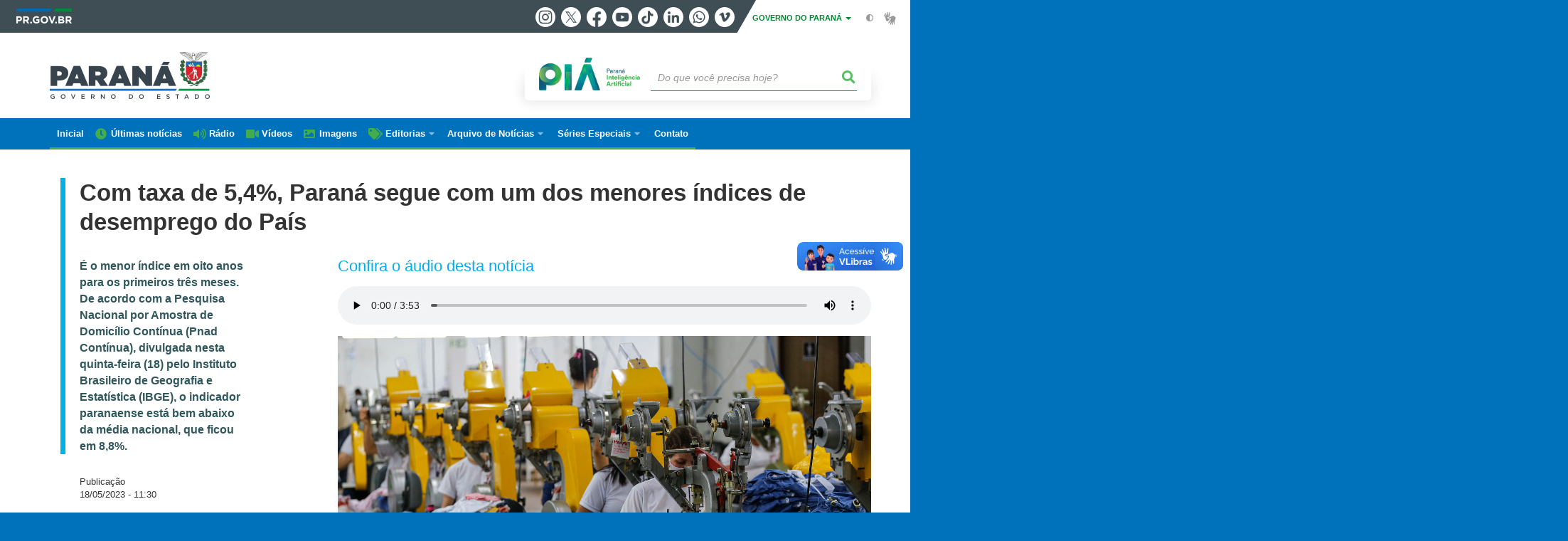

--- FILE ---
content_type: text/html; charset=UTF-8
request_url: https://www.parana.pr.gov.br/aen/Noticia/Com-taxa-de-54-Parana-segue-com-um-dos-menores-indices-de-desemprego-do-Pais
body_size: 86582
content:
<!DOCTYPE html>
<html  lang="pt-br" dir="ltr" prefix="content: http://purl.org/rss/1.0/modules/content/  dc: http://purl.org/dc/terms/  foaf: http://xmlns.com/foaf/0.1/  og: http://ogp.me/ns#  rdfs: http://www.w3.org/2000/01/rdf-schema#  schema: http://schema.org/  sioc: http://rdfs.org/sioc/ns#  sioct: http://rdfs.org/sioc/types#  skos: http://www.w3.org/2004/02/skos/core#  xsd: http://www.w3.org/2001/XMLSchema# ">
  <head>
<script type="text/javascript">
(function(){
window["loaderConfig"] = "/TSPD/?type=21";
})();

</script>

<script type="text/javascript" src="/TSPD/?type=18"></script>

    <meta charset="utf-8" />
<link rel="canonical" href="https://www.parana.pr.gov.br/aen/Noticia/Com-taxa-de-54-Parana-segue-com-um-dos-menores-indices-de-desemprego-do-Pais" />
<meta name="description" content="Com taxa de 5,4%, Paraná segue com um dos menores índices de desemprego do País" />
<meta property="og:site_name" content="Governo do Estado do Paraná" />
<meta property="og:type" content="Notícia" />
<meta property="og:url" content="https://www.parana.pr.gov.br/aen/Noticia/Com-taxa-de-54-Parana-segue-com-um-dos-menores-indices-de-desemprego-do-Pais" />
<meta property="og:title" content="Com taxa de 5,4%, Paraná segue com um dos menores índices de desemprego do País" />
<meta property="og:description" content="Com taxa de 5,4%, Paraná segue com um dos menores índices de desemprego do País" />
<meta property="og:image" content="https://www.parana.pr.gov.br/sites/default/arquivos_restritos/files/styles/share/public/imagem/2023-05/sonho_magico_22.jpg?itok=DtzLuLpk" />
<meta property="og:image:width" content="675" />
<meta property="og:image:height" content="450" />
<meta name="google-site-verification" content="_RlnUW1QJe9G0o8eM3_O43JgQvVlGbu3-v9wJ2SEdM8" />
<meta name="MobileOptimized" content="width" />
<meta name="HandheldFriendly" content="true" />
<meta name="viewport" content="width=device-width, initial-scale=1.0" />
<link rel="stylesheet" media="screen" title="default" href="https://www.parana.pr.gov.br/themes/custom/celepar_base_v2/css/styles.css?v=1.1.3" />
<link rel="shortcut icon" href="/sites/default/themes/custom/aen/favicon.ico" type="image/vnd.microsoft.icon" />
<link rel="revision" href="https://www.parana.pr.gov.br/aen/Noticia/Com-taxa-de-54-Parana-segue-com-um-dos-menores-indices-de-desemprego-do-Pais" />
<script src="/sites/default/arquivos_restritos/files/eu_cookie_compliance/eu_cookie_compliance.script.js?t9n5kz" defer></script>
<script>window.a2a_config=window.a2a_config||{};a2a_config.callbacks=[];a2a_config.overlays=[];a2a_config.templates={};</script>
<style>.content-functions.mobile-center .addtoany_list.a2a_kit a span {
  width: 30px !important;
  height: 30px !important;
  padding: 2px;
}
.content-functions.mobile-center .addtoany_list.a2a_kit a.a2a_button_twitter {
  width: 30px !important;
  height: 30px !important;
  margin: 0 2px;
}</style>

    <title>Com taxa de 5,4%, Paraná segue com um dos menores índices de desemprego do País | Governo do Estado do Paraná</title>
    <link rel="stylesheet" media="all" href="/sites/default/arquivos_restritos/files/css/css_Vg6h7uJHH3xwFa1tcAg07GJFYcBjt9lX9XWYDwmR6Vc.css" />
<link rel="stylesheet" media="all" href="/sites/default/arquivos_restritos/files/css/css_Z_wCquTz4jtq2Hx6jQvxHP7ZWwbZT4dtdn2qRA-mTKY.css" />
<link rel="stylesheet" media="all" href="https://web.celepar.pr.gov.br/drupal/css/gerais.css" />
<link rel="stylesheet" media="print" href="/sites/default/arquivos_restritos/files/css/css_zgp0R6svqh_JNVDpV5wCGBv5uHczsT0n5KEpxJxAp1o.css" />
<link rel="stylesheet" media="all" href="/sites/default/arquivos_restritos/files/css/css_VAazDgm5RxsT-0yFDsZinO6O9nzOoT4eN5QXvD89AJQ.css" />

    
<!--[if lte IE 8]>
<script src="/sites/default/arquivos_restritos/files/js/js_VtafjXmRvoUgAzqzYTA3Wrjkx9wcWhjP0G4ZnnqRamA.js"></script>
<![endif]-->
<script src="/sites/default/arquivos_restritos/files/js/js_QHqjxhGPGgZFwOfW92tmrVpssmC1sbO0zDG4TgLmaEI.js"></script>

    <meta name="viewport" content="width=device-width, initial-scale=1, maximum-scale=1, user-scalable=no">
  </head>
  <body class="path-node page-node-type-noticia has-glyphicons drupal" >
    <div id="wrapper">
      <noscript><iframe src="https://www.googletagmanager.com/ns.html?id=GTM-KC7Z5JJ7" height="0" width="0" style="display:none;visibility:hidden"></iframe></noscript>
        <div class="dialog-off-canvas-main-canvas" data-off-canvas-main-canvas>
    


<link rel="stylesheet" type="text/css" href="https://web.celepar.pr.gov.br/drupal/instbar/css/inst-bar.min.css?ver=mar2024">
  <!-- inst bar -->
  <div id="inst-bar">
    <div class="full-container">
      <div class="pull-left">
        <a class="marca-gov-pr" href="https://www.parana.pr.gov.br" tabindex="1"><img src="https://web.celepar.pr.gov.br/drupal/instbar/images/pr-gov-br-logo.png" alt="Governo do Paraná" title="Governo do Paraná" /></a>
        <ul id="accessibility-links"  class="element-invisible" >
          <li class="opt-content"><a href="#main-content" accesskey="1" title="Ir direto ao assunto principal - atalho nº1" tabindex="2">Ir para o conteúdo</a></li>
          <li class="opt-navigation"><a href="#main-navigation" accesskey="2" title="Ir ao menu principal - atalho nº2" tabindex="3">Ir para a navegação</a></li>
          <li class="opt-search"><a href="#edit-termo" accesskey="3" title="Ir para a busca - atalho nº3" tabindex="4">Ir para a busca</a></li>
          <li class="opt-accessibility"><a href="https://www.pia.pr.gov.br/acessibilidade" accesskey="4" title="Sobre a acessibilidade - atalho nº4" tabindex="5">Acessibilidade</a></li>
          <li class="opt-site-map"><a href="/sitemap" accesskey="5" title="Ir ao mapa do site - atalho nº5" tabindex="6">Mapa do site</a></li>
        </ul>
  <a id="btn-acionar-redes" class="btn-redes-gov-mobile" tabindex="7" href="#redes-sociais-parana"><span>Redes Sociais do Governo do Paraná</span></a>
    <ul id="div-header-social" class="header-social">
      <li><a href="https://www.instagram.com/governoparana/" class="sgov sgov-instagram" title="Instagram" target="_blank" rel="nofollow">Instagram</a></li>
      <li><a href="https://twitter.com/governoparana" class="sgov sgov-twitter" title="Twitter" target="_blank" rel="nofollow">Twitter</a></li>
      <li><a href="https://www.facebook.com/governoparana" class="sgov sgov-facebook" title="Facebook" target="_blank" rel="nofollow">Facebook</a></li>
      <li><a href="https://www.youtube.com/user/paranagoverno" class="sgov sgov-youtube" title="Youtube" target="_blank" rel="nofollow">Youtube</a></li>
      <li><a href="https://www.tiktok.com/@governoparana" class="sgov sgov-tiktok" title="Tiktok" target="_blank" rel="nofollow">Tiktok</a></li>
      <li><a href="https://www.linkedin.com/company/governoparana/" class="sgov sgov-linkedin" title="Linkedin" target="_blank" rel="nofollow">Linkedin</a></li>
      <li><a href="https://whatsapp.com/channel/0029Va86Qj5Jpe8kYSekbR3t" class="sgov sgov-whatsapp" title="Whatsapp" target="_blank" rel="nofollow">Whatsapp</a></li>
      <li><a href="https://vimeo.com/governoparana" class="sgov sgov-vimeo" title="Vimeo" target="_blank" rel="nofollow">Vimeo</a></li>
    </ul>
  </div>
    <div class="pull-right itens-gov">
      <nav class="pull-left">
        <div class="btn-group">
          <button type="button" class="dropdown-toggle" data-toggle="dropdown" aria-haspopup="true" aria-expanded="false">GOVERNO DO PARANÁ <span class="caret"></span></button>
            <ul class="dropdown-menu">
              <li><a class="dropdown-item" href="https://www.parana.pr.gov.br/Pagina/Orgaos-e-Entidades" target="_blank" rel="nofollow">Estrutura</a></li>
              <li><a class="dropdown-item" href="http://www.aen.pr.gov.br/" target="_blank" rel="nofollow">Agência de Notícias</a></li>
              <li><a class="dropdown-item" href="https://www.pia.pr.gov.br/" target="_blank" rel="nofollow">PIÁ</a></li>
              <li><a class="dropdown-item" href="https://www.cge.pr.gov.br/Pagina/Cartilhas-da-Lei-Geral-de-Protecao-de-Dados-LGPD" target="_blank" rel="nofollow">LGPD</a></li>
              <li><a class="dropdown-item" href="https://www.pia.pr.gov.br/servicos/Direitos/Ouvidoria/Registrar-solicitacao-na-Ouvidoria-do-Estado-do-Parana-eVoGZarb" target="_blank" rel="nofollow">Ouvidoria</a></li>
              <li><a class="dropdown-item" href="http://www.transparencia.pr.gov.br/" target="_blank" rel="nofollow">Portal da Transparência</a></li>
              <li><a class="dropdown-item" href="http://www.desaparecidos.pr.gov.br/desaparecidos/index.do?action=index" target="_blank" rel="nofollow"><i class="fa fa-male" aria-hidden="true"></i> Pessoas Desaparecidas</a></li>
            </ul>
        </div>
      </nav>
      <ul id="accessibility" class="pull-left">
        <li class="opt-icon opt-contrast"><a href="#" accesskey="6" title="Mudar o contraste - atalho nº6"><i class="fa fa-adjust"></i><span>Contraste</span></a></li>
        <li class="opt-icon opt-libras"><a href="http://www.vlibras.gov.br" target="_blank" accesskey="9" title="Ir para o site vlibras - atalho nº9" class="0" rel="nofollow"><i class="icon icon-vlibras"></i><span>Acessível em libras</span></a></li>
      </ul>
    </div>
  </div>
</div>
  <!-- inst bar -->


<header id='main-header'>
  <div class="container">
                      <div class="row">
          <div class="col-xs-12 col-sm-12 col-md-12 col-lg-12">
              <div class="region region-header">
    <section id="block-celeparheader" class="block block-celepar-blocks-custom-header block-celepar-header clearfix">
  
    

      <div class="row celeparheader">
  <div class="col-xs-11 col-sm-5 col-md-6 col-lg-7">
    <a href="#" id="btn-mobile-menu">
      <i class="fas fa-bars" aria-hidden="true"></i>
    </a>
                  <h1 class="logo">
        <a href="/" title="Ir para a página inicial">
                    <span class="logo-image">
                      <span class="sr-only">
              GOVERNO DO ESTADO DO PARANÁ
            </span>
          </span>
        </a>
        
                  <span class="nome-instituicao">
            <a href="/" title="Ir para a página inicial" rel="home">
                              Governo do Estado do Paraná
                          </a>
          </span>
                      </h1>
    
  </div>
  <div class="bloco-busca-pia col-xs-10 col-sm-7 col-md-6 col-lg-5">
    <div class="agrupador-pia-busca row">
      <div class="img-pia col-xs-3 col-sm-4">
        <a href="https://pia.paas.pr.gov.br/"><img class="color" src="https://web.celepar.pr.gov.br/drupal/images/pia_logo_142x47.png" title="Paraná Inteligência Artificial"></a>
        <a href="https://pia.paas.pr.gov.br/" tabindex="-1"><img class="white" style="display:none;" src="https://web.celepar.pr.gov.br/drupal/images/pia_logo_142x47_branco.png" title="Paraná Inteligência Artificial"></a>
      </div>
              <div class="campo-busca col-xs-9 col-sm-8">
                    <section class="block block-celepar-busca block-celepar-busca-block clearfix">
  
    

      <form class="celepar-busca" data-drupal-selector="celepar-busca" action="/aen/Noticia/Com-taxa-de-54-Parana-segue-com-um-dos-menores-indices-de-desemprego-do-Pais" method="post" id="celepar-busca" accept-charset="UTF-8">
  <div class="form-item js-form-item form-type-textfield js-form-type-textfield form-item-termo js-form-item-termo form-no-label form-group">
  
  
  <input title="Buscar" data-drupal-selector="edit-termo" class="form-text form-control" type="text" id="edit-termo" name="termo" value="" size="60" placeholder="Do que você precisa hoje?" />

  
  
  </div>
<button class="fas fa-search button js-form-submit form-submit btn-default btn" data-drupal-selector="edit-submit" type="submit" id="edit-submit" name="op" value=""></button><input autocomplete="off" data-drupal-selector="form-ywotxsiwe2wtok6uratzu1bdzx0lu8swdimum-xzd0y" type="hidden" name="form_build_id" value="form-YwOTXSIWE2WTok6UraTzU1BDZX0lU8SwDIMUM_xzD0Y" /><input data-drupal-selector="edit-celepar-busca" type="hidden" name="form_id" value="celepar_busca" />
</form>

  </section>


        </div>
        
          </div>
  </div>
  <button class="fas fa-search btn button col-xs-1 ativa-mobile"></button>
</div>

  </section>


<div class="status-message">
  <div data-drupal-messages-fallback class="hidden"></div>
</div>

  </div>

          </div>
        </div>
            </div>
</header>

      <div id="top-navigation">
      <div class="container">
                          <div class="region region-top-navigation">
    

<nav role="navigation" aria-labelledby="block-navegacaoprincipal-menu" id="block-navegacaoprincipal" class="colunas_ajustaveis menu-aen">
            
  <h2 class="visually-hidden" id="block-navegacaoprincipal-menu">Navegação AEN</h2>
  

              <nav id="block-main-menu">
        


  
                  <ul class="menu mn-navegacao" id="main-navigation">
    
                                  
        <li>
        <a href="/aen"><span>Inicial</span></a>
                  </li>
                                  
        <li>
        <a href="/aen/noticias"><span>Últimas notícias</span></a>
                  </li>
                                  
        <li>
        <a href="/aen/audios"><span>Rádio</span></a>
                  </li>
                                  
        <li>
        <a href="/aen/arquivo-videos"><span>Vídeos</span></a>
                  </li>
                                  
        <li>
        <a href="/aen/Galerias"><span>Imagens</span></a>
                  </li>
                                  <li>
        <a href=""><span>Editorias</span></a>
                    
            <ul>
    
                                  
        <li>
        <a href="/aen/Editoria/Administracao"><span>Administração</span></a>
                  </li>
                                  
        <li>
        <a href="/aen/Editoria/Agepar"><span>Agepar</span></a>
                  </li>
                                  
        <li>
        <a href="/aen/Editoria/Agricultura-e-Abastecimento"><span>Agricultura e Abastecimento</span></a>
                  </li>
                                  
        <li>
        <a href="/aen/Editoria/Amep"><span>Amep</span></a>
                  </li>
                                  
        <li>
        <a href="/aen/Editoria/Asfalto-Novo-Vida-Nova"><span>Asfalto Novo, Vida Nova</span></a>
                  </li>
                                  
        <li>
        <a href="/aen/Editoria/BRDE"><span>BRDE</span></a>
                  </li>
                                  
        <li>
        <a href="/aen/Editoria/Casa-Civil"><span>Casa Civil</span></a>
                  </li>
                                  
        <li>
        <a href="/aen/Editoria/Celepar"><span>Celepar</span></a>
                  </li>
                                  
        <li>
        <a href="/aen/Editoria/Cidades"><span>Cidades</span></a>
                  </li>
                                  
        <li>
        <a href="/aen/Editoria/Ciencia-e-Tecnologia"><span>Ciência e Tecnologia</span></a>
                  </li>
                                  
        <li>
        <a href="/aen/Editoria/Comunicacao"><span>Comunicação</span></a>
                  </li>
                                  
        <li>
        <a href="/aen/Editoria/Controladoria-Geral-do-Estado"><span>Controladoria-Geral do Estado</span></a>
                  </li>
                                  
        <li>
        <a href="/aen/Editoria/Copel"><span>Copel</span></a>
                  </li>
                                  
        <li>
        <a href="/aen/Editoria/Coronavirus"><span>Coronavírus</span></a>
                  </li>
                                  
        <li>
        <a href="/aen/Editoria/Cultura"><span>Cultura</span></a>
                  </li>
                                  
        <li>
        <a href="/aen/Editoria/Defesa-Civil"><span>Defesa Civil</span></a>
                  </li>
                                  
        <li>
        <a href="/aen/Editoria/Defesa-do-Consumidor"><span>Defesa do Consumidor</span></a>
                  </li>
                                  
        <li>
        <a href="/aen/Editoria/Desenvolvimento-Social-e-Familia"><span>Desenvolvimento Social e Família</span></a>
                  </li>
                                  
        <li>
        <a href="/aen/Editoria/Desenvolvimento-Sustentavel"><span>Desenvolvimento Sustentável</span></a>
                  </li>
                                  
        <li>
        <a href="/aen/Editoria/Educacao"><span>Educação</span></a>
                  </li>
                                  
        <li>
        <a href="/aen/Editoria/Ensino-Superior"><span>Ensino Superior</span></a>
                  </li>
                                  
        <li>
        <a href="/aen/Editoria/Esporte"><span>Esporte</span></a>
                  </li>
                                  
        <li>
        <a href="/aen/Editoria/Fazenda"><span>Fazenda</span></a>
                  </li>
                                  
        <li>
        <a href="/aen/Editoria/Fomento-Parana"><span>Fomento Paraná</span></a>
                  </li>
                                  
        <li>
        <a href="/aen/Editoria/Governo"><span>Governo</span></a>
                  </li>
                                  
        <li>
        <a href="/aen/Editoria/Habitacao"><span>Habitação</span></a>
                  </li>
                                  
        <li>
        <a href="/aen/Editoria/Industria-Comercio-e-Servicos"><span>Indústria, Comércio e Serviços</span></a>
                  </li>
                                  
        <li>
        <a href="/aen/Editoria/Infraestrutura-e-Logistica"><span>Infraestrutura e Logística</span></a>
                  </li>
                                  
        <li>
        <a href="/aen/Editoria/Inovacao-e-Inteligencia-Artificial"><span>Inovação e Inteligência Artificial</span></a>
                  </li>
                                  
        <li>
        <a href="/aen/Editoria/Invest-Parana"><span>Invest Paraná</span></a>
                  </li>
                                  
        <li>
        <a href="/aen/Editoria/Justica-e-Cidadania"><span>Justiça e Cidadania</span></a>
                  </li>
                                  
        <li>
        <a href="/aen/Editoria/Lottopar"><span>Lottopar</span></a>
                  </li>
                                  
        <li>
        <a href="/aen/Editoria/Mulher-Igualdade-Racial-e-Pessoa-Idosa"><span>Mulher, Igualdade Racial e Pessoa Idosa</span></a>
                  </li>
                                  
        <li>
        <a href="/aen/Editoria/Planejamento"><span>Planejamento</span></a>
                  </li>
                                  
        <li>
        <a href="/aen/Editoria/Portos-do-Parana"><span>Portos do Paraná</span></a>
                  </li>
                                  
        <li>
        <a href="/aen/Editoria/Poupatempo"><span>Poupatempo</span></a>
                  </li>
                                  
        <li>
        <a href="/aen/Editoria/Previdencia"><span>Previdência</span></a>
                  </li>
                                  
        <li>
        <a href="/aen/Editoria/Procuradoria-Geral-do-Estado"><span>Procuradoria-Geral do Estado</span></a>
                  </li>
                                  
        <li>
        <a href="/aen/Editoria/Sanepar"><span>Sanepar</span></a>
                  </li>
                                  
        <li>
        <a href="/aen/Editoria/Saude"><span>Saúde</span></a>
                  </li>
                                  
        <li>
        <a href="/aen/Editoria/Seguranca-Publica"><span>Segurança Pública</span></a>
                  </li>
                                  
        <li>
        <a href="/aen/Editoria/Simepar"><span>Simepar</span></a>
                  </li>
                                  
        <li>
        <a href="/aen/Editoria/Trabalho-Qualificacao-e-Renda"><span>Trabalho, Qualificação e Renda</span></a>
                  </li>
                                  
        <li>
        <a href="/aen/Editoria/Transito"><span>Trânsito</span></a>
                  </li>
                                  
        <li>
        <a href="/aen/Editoria/Turismo"><span>Turismo</span></a>
                  </li>
                                  
        <li>
        <a href="/aen/Editoria/Verao-Maior-Parana"><span>Verão Maior Paraná</span></a>
                  </li>
          </ul>
  
            </li>
                                  <li>
        <a href=""><span>Arquivo de Notícias</span></a>
                    
            <ul>
    
                                  
        <li>
        <a href="/aen/arquivo"><span>De janeiro/2019 até hoje</span></a>
                  </li>
                                  
        <li>
        <a href="https://arquivo2011.aen.pr.gov.br/arquivo"><span>De janeiro/2011 a dezembro/2018</span></a>
                  </li>
                                  
        <li>
        <a href="https://arquivo2003.aen.pr.gov.br/arquivo"><span>De janeiro/2003 a dezembro/2010</span></a>
                  </li>
          </ul>
  
            </li>
                                  <li>
        <a href=""><span>Séries Especiais</span></a>
                    
            <ul>
    
                                  
        <li>
        <a href="/Pagina/40-anos-da-Orquestra-Sinfonica-do-Parana"><span>40 anos da Orquestra Sinfônica do Paraná</span></a>
                  </li>
                                  
        <li>
        <a href="/Delicias-do-Parana"><span>Delícias do Paraná</span></a>
                  </li>
                                  
        <li>
        <a href="/Feito-no-Parana"><span>Feito no Paraná</span></a>
                  </li>
                                  
        <li>
        <a href="/Geracao-Olimpica-e-Paralimpica-Paris-2024"><span>Geração Olímpica e Paralímpica Paris 2024</span></a>
                  </li>
                                  
        <li>
        <a href="/Guaira-140"><span>Guaíra 140</span></a>
                  </li>
                                  
        <li>
        <a href="/Parana-energia-verde-que-renova-o-campo"><span>Paraná, a energia verde que renova o campo</span></a>
                  </li>
                                  
        <li>
        <a href="/Parana-Agro"><span>Paraná Agro</span></a>
                  </li>
                                  
        <li>
        <a href="/Parana-o-Brasil-que-da-certo"><span>Paraná, o Brasil que dá certo</span></a>
                  </li>
          </ul>
  
            </li>
                                  
        <li>
        <a href="/Pagina/Contato"><span>Contato</span></a>
                  </li>
          </ul>
  


    </nav>
  </nav>

  </div>

      </div>
    </div>
  


  <section id="main" role="main" class="main-container container js-quickedit-main-content">
        <div class="row">

            
            
            
      <section id="main-content"  class="col-xs-12 container-wrapper">
        <div class="row">

                    
                    
                                              <div class="col-xs-12">
                <div class="container">
                    <div class="region region-content">
    


  <div class="container" id="content">

        <div class="row">
      <div class="col-sm-12 bloco-full-superior">
                  <h1 class="page-title">
            <span id="story_title"><span>Com taxa de 5,4%, Paraná segue com um dos menores índices de desemprego do País</span>
</span>
                      </h1>
              </div>
    </div>

    <div class="row">
      <div class="col-sm-3 bloco-lateral-esq">
                  <div class="not-escopo-destaque">
            
            <div class="field field--name-field-escopo-destaque field--type-string-long field--label-hidden field--item">É o menor índice em oito anos para os primeiros três meses. De acordo com a Pesquisa Nacional por Amostra de Domicílio Contínua (Pnad Contínua), divulgada nesta quinta-feira (18) pelo Instituto Brasileiro de Geografia e Estatística (IBGE), o indicador paranaense está bem abaixo da média nacional, que ficou em 8,8%. </div>
      
          </div>
        

                  <div class="not-data">
            Publicação<br />
            <span id="story_date">18/05/2023 - 11:30</span>
          </div>
        
                  <div class="not-editoria">Editoria<br />
            <span id="story_topic_title">
              
              
      <div class="field field--name-field-editoria field--type-entity-reference field--label-hidden field--items">
              <div class="field--item"><a href="/aen/Editoria/Trabalho-Qualificacao-e-Renda" hreflang="pt-br">Trabalho, Qualificação e Renda</a></div>
          </div>
  
            </span>
          </div>
        
        <div class="content-functions mobile-center">
          <ul class="pull-left mobile-center">
            <div class="share-label mobile-center">Compartilhe:</div>
            <span class="a2a_kit a2a_kit_size_24 addtoany_list" data-a2a-url="https://www.parana.pr.gov.br/aen/Noticia/Com-taxa-de-54-Parana-segue-com-um-dos-menores-indices-de-desemprego-do-Pais" data-a2a-title="Com taxa de 5,4%, Paraná segue com um dos menores índices de desemprego do País"><a class="a2a_button_facebook"></a><a class="a2a_button_twitter"></a><a class="a2a_button_whatsapp"></a><a class="a2a_button_linkedin"></a></span>
          </ul>
        </div>

      </div>

      <div class="col-sm-8 col-md-offset-1 bloco-central">

                          <h2 class="tit-media">Confira o áudio desta notícia</h2>
          <ul class="media-audios">
            <li>
      <div class="field field--name-field-audios field--type-entity-reference field--label-hidden field--items">
              <div class="field--item"><div>
  
  
            <div class="field field--name-field-media-audio field--type-file field--label-hidden field--item"><audio  controls="controls">
      <source  src="/sites/default/arquivos_restritos/files/audio/2023-05/COM%20TAXA%20DE%205.mp3" type="audio/mpeg" />
  </audio>
</div>
      
</div>
</div>
          </div>
  </li>
          </ul>
                
                
                  <ul class="media-images imagem-capa">
            <div id="gallery-news">
            <div class="slick unslick slick--main">
              <picture>
                <img class="img-responsive" src="/sites/default/arquivos_restritos/files/imagem/2023-05/sonho_magico_22.jpg" alt="emprego" typeof="foaf:Image">
              </picture><div class="slide__caption">
                  <div class="slide__description">Com taxa de 5,4%, Paraná segue com um dos menores índices de desemprego do País<br>Foto: Jonathan Campos/AEN</div>
                </div></div>
          </div>
          </ul>
        
        <article data-history-node-id="58523" role="article" about="/aen/Noticia/Com-taxa-de-54-Parana-segue-com-um-dos-menores-indices-de-desemprego-do-Pais" class="node node--type-noticia node--promoted node--view-mode-full clearfix">
          <div  class="node__content clearfix">
                          
            <div class="field field--name-field-texto field--type-text-long field--label-hidden field--item"><p>O Paraná fechou o primeiro trimestre de 2023 com uma taxa de desocupação de 5,4%, mantendo-se entre os estados com o menor índice de desemprego do País, enquanto 16 outras unidades federativas registraram alta neste começo de ano.</p>

<p>De acordo com a Pesquisa Nacional por Amostra de Domicílio Contínua (Pnad Contínua), divulgada nesta quinta-feira (18) pelo Instituto Brasileiro de Geografia e Estatística (IBGE), o indicador paranaense fica atrás apenas de Rondônia (3,2%), Santa Catarina (3,8%), Mato Grosso (4,5%), Mato Grosso do Sul (4,8%) e igual ao Rio Grande do Sul (5,4%), além de estar abaixo da média nacional, que ficou em 8,8%.</p>

<p>Esse índice é o menor em oito anos para os primeiros três meses – a última vez que tinha chegado a essa taxa no mesmo período foi no primeiro trimestre de 2015. Na comparação com janeiro a março do ano passado, quando a taxa de desocupação era de 6,8%, houve redução de 1,4 ponto percentual. Em 2021 foi de 9,4% (resultado da pandemia); em 2020, de 8%; em 2019, de 9%; em 2018, de 9,7%; em 2017, de 10,4%; e em 2016, de 8,2%.</p>

<p>Segundo o IBGE, a renda dos trabalhadores paranaenses também cresceu na comparação com o primeiro trimestre de 2022. O rendimento médio das pessoas ocupadas era de R$ 2.889,00 nos primeiros três meses do ano passado e passou para R$ 3.064,00 no mesmo período deste ano. O Paraná tem o maior salário mínimo regional do País, com valores que variam de R$ 1.731,02 a R$ 1.999,02 – o Conselho Estadual do Trabalho, Emprego e Renda (Ceter) já aprovou uma nova evolução, com <a href="https://www.aen.pr.gov.br/Noticia/Com-reajuste-nacional-Parana-aumenta-Piso-Regional-e-segue-com-maior-do-Pais" target="_blank">R$ 2.017,02 de teto mínimo</a> na última faixa.</p>

<p>Em relação ao trimestre anterior (5,1%, a menor taxa registrada pelo Paraná desde 2014), houve uma pequena diferença de 0,3 pontos percentuais. O índice é considerado estável pelo IBGE. Historicamente, esse aumento nos primeiros meses do ano reflete, por exemplo, o desligamento de empregados temporários contratados no fim do ano anterior e uma maior pressão sobre o mercado de trabalho no período.</p>

<p>“O Paraná segue no patamar que os economistas chamam de pleno emprego, quando praticamente todas as pessoas que buscam um trabalho estão empregadas”, afirmou o governador Carlos Massa Ratinho Junior. “O Estado tem vocação para o trabalho, tem uma mão de obra qualificada, e valoriza os seus trabalhadores. Também tem conseguido atrair grandes investimentos. Nosso papel, enquanto Estado, é manter um bom ambiente de negócios, investir em infraestrutura e buscar cada vez mais negócios para criar novas oportunidades para a nossa população”.</p>

<ul>
	<li><strong><a href="https://www.aen.pr.gov.br/Noticia/Puxadas-pela-soja-e-frango-exportacoes-paranaenses-tem-melhor-1o-quadrimestre-da-historia" target="_blank">Puxadas pela soja e frango, exportações paranaenses têm melhor 1º quadrimestre da história</a></strong></li>
</ul>

<p><strong>NÚMEROS </strong>– De acordo com a Pnad Contínua, o Estado tem 9,5 milhões de pessoas com idade para trabalhar, ou seja, com 14 anos ou mais. Destas, 6,1 milhões de pessoas compõem a força de trabalho, que são aquelas que estão trabalhando ou procurando emprego. Neste recorte, 5,7 milhões de pessoas estão inseridas no mercado de trabalho e 330 mil estão desocupadas. </p>

<p>Entre a população que compõe a força de trabalho, 3,1 milhões de pessoas estão empregadas no setor privado, sendo que entre estas, 2,5 milhões com carteira assinada. Outras 633 mil pessoas trabalham no setor público e 1,8 milhão estão ocupadas informalmente. </p>

<p>A pesquisa mostra, ainda, que o setor que concentra o maior número de funcionários é o comércio, reparação de veículos automotores e motocicletas, com 1,08 milhão de empregados no primeiro trimestre. </p>

<p>Na sequência estão a indústria geral (996 mil empregados); administração pública, defesa, seguridade social, educação, saúde humana e serviços sociais (919 mil); informação, comunicação e atividades financeiras, imobiliárias, profissionais e administrativas (669 mil); Agricultura, pecuária, produção florestal, pesca e aquicultura (514 mil); construção (438 mil); transporte, armazenagem e correio (338 mil); serviços domésticos (303); alojamento e alimentação (280 mil); e outros serviços (246 mil).</p>

<ul>
	<li><strong><a href="https://www.aen.pr.gov.br/Noticia/Com-melhor-resultado-da-regiao-Sul-comercio-paranaense-cresce-quase-9-em-marco" target="_blank">Com melhor resultado da região Sul, comércio paranaense cresce quase 9% em março</a></strong></li>
	<li><strong><a href="https://www.aen.pr.gov.br/Noticia/Setor-de-servicos-cresce-111-no-trimestre-no-Parana-quase-o-dobro-da-media-nacional" target="_blank">Setor de serviços cresce 11,1% no trimestre no Paraná, quase o dobro da média nacional</a></strong></li>
</ul>

<p><strong>COMPARATIVOS </strong>– No primeiro trimestre de 2023, Paraná registrou uma menores taxas de subutilização da força de trabalho (percentual de pessoas desocupadas, subocupadas por insuficiência de horas trabalhadas e na força de trabalho potencial em relação à força de trabalho ampliada) do País, de 12%. A média nacional foi de 18,9%. O Piauí (39,6%) teve a maior taxa, seguido por Sergipe (33,4%) e Bahia (32,9%). </p>

<p>O Paraná também é o quarto estado com maior percentual de trabalhadores com carteira assinada, com 80,4%, atrás apenas de Santa Catarina (88,2%), Rio Grande do Sul (82,2%) e São Paulo (81,1%). O Maranhão tem a menor (50,8%). A média é de 74,1%.</p></div>
      
                      </div>
        </article>

      </div>

    </div>

    <div class="row">

      <div class="col-sm-12">

                  <div id="medias">
                                                    

                            <h3> GALERIA DE IMAGENS </h3>
              <ul class="galeria">
                <li><div id="gallery-news">
            <div class="field field--name-field-galeria field--type-entity-reference field--label-hidden field--item"><div>
  
  <div class="slick-wrapper slick-wrapper--asnavfor slick-wrapper--default slick-wrapper--v-tn slick-wrapper--tn-right"><div class="slick slick--vertical slick--optionset--galeira-thumbnail-vertical slick--thumbnail" id="slick-media-galeria-de-imagens-media-slideshow-midia-anexada-em-outro-node-507369-1-thumbnail"><div id="slick-media-galeria-de-imagens-media-slideshow-midia-anexada-em-outro-node-507369-1-thumbnail-slider" data-slick="{&quot;mobileFirst&quot;:true,&quot;asNavFor&quot;:&quot;#slick-media-galeria-de-imagens-media-slideshow-midia-anexada-em-outro-node-507369-1-slider&quot;,&quot;centerMode&quot;:true,&quot;centerPadding&quot;:0,&quot;focusOnSelect&quot;:true,&quot;infinite&quot;:false,&quot;lazyLoad&quot;:&quot;blazy&quot;,&quot;respondTo&quot;:&quot;slider&quot;,&quot;slide&quot;:&quot;.slick__slide&quot;,&quot;vertical&quot;:true,&quot;verticalSwiping&quot;:true}" class="slick__slider"><div class="slick__slide slide slide--0"><div class="slide__thumbnail"><img src="/sites/default/arquivos_restritos/files/styles/escala_e_corta_226x185_/public/imagem/2023-05/sonho_magico_22.jpg?itok=Mf9XfwHd" width="226" height="185" alt="emprego" typeof="foaf:Image" class="img-responsive" /></div></div><div class="slick__slide slide slide--1"><div class="slide__thumbnail"><img src="/sites/default/arquivos_restritos/files/styles/escala_e_corta_226x185_/public/imagem/2023-05/copacol_tilapia_29.jpg?itok=Jjh_TOp7" width="226" height="185" alt="emprego" typeof="foaf:Image" class="img-responsive" /></div></div><div class="slick__slide slide slide--2"><div class="slide__thumbnail"><img src="/sites/default/arquivos_restritos/files/styles/escala_e_corta_226x185_/public/imagem/2023-05/image00003_1.jpg?itok=X0Hou6Un" width="226" height="185" alt="emprego" typeof="foaf:Image" class="img-responsive" /></div></div><div class="slick__slide slide slide--3"><div class="slide__thumbnail"><img src="/sites/default/arquivos_restritos/files/styles/escala_e_corta_226x185_/public/imagem/2023-05/image00007_0.jpg?itok=qYdInzX5" width="226" height="185" alt="emprego" typeof="foaf:Image" class="img-responsive" /></div></div></div><nav role="navigation" class="slick__arrow slick__arrow--v"><button type="button" data-role="none" class="slick-prev" aria-label="" tabindex="0"></button><button type="button" data-role="none" class="slick-next" aria-label="" tabindex="0"></button></nav></div><div data-blazy="" data-photoswipe-gallery class="slick blazy blazy--photoswipe slick--field slick--field-media-slideshow slick--field-media-slideshow--midia-anexada-em-outro-node slick--skin--default slick--optionset--galeria-main slick--main slick--photoswipe" id="slick-media-galeria-de-imagens-media-slideshow-midia-anexada-em-outro-node-507369-1"><div id="slick-media-galeria-de-imagens-media-slideshow-midia-anexada-em-outro-node-507369-1-slider" data-slick="{&quot;mobileFirst&quot;:true,&quot;asNavFor&quot;:&quot;#slick-media-galeria-de-imagens-media-slideshow-midia-anexada-em-outro-node-507369-1-thumbnail-slider&quot;,&quot;adaptiveHeight&quot;:true,&quot;arrows&quot;:false,&quot;focusOnSelect&quot;:true,&quot;infinite&quot;:false,&quot;lazyLoad&quot;:&quot;blazy&quot;,&quot;slide&quot;:&quot;.slick__slide&quot;}" class="slick__slider"><div class="slick__slide slide slide--0 slide--caption--below"><div class="slide__content"><div class="slide__media"><a href="/sites/default/arquivos_restritos/files/imagem/2023-05/sonho_magico_22.jpg" class="blazy__photoswipe litebox" data-photoswipe-trigger data-media="{&quot;id&quot;:&quot;photoswipe&quot;,&quot;bundle&quot;:&quot;image&quot;,&quot;type&quot;:&quot;image&quot;,&quot;width&quot;:&quot;3000&quot;,&quot;height&quot;:&quot;2000&quot;}"><div data-thumb="/sites/default/arquivos_restritos/files/styles/escala_e_corta_226x185_/public/imagem/2023-05/sonho_magico_22.jpg?itok=Mf9XfwHd" class="media media--blazy media--bundle--image media--slick media--loading is-b-loading media--switch media--switch--photoswipe media--image"><img alt="emprego" class="media__image media__element b-lazy img-responsive" data-src="/sites/default/arquivos_restritos/files/styles/escala_e_corta_915_555_/public/imagem/2023-05/sonho_magico_22.jpg?itok=SduR5LXY" src="data:image/svg+xml;charset=utf-8,%3Csvg%20xmlns%3D&#039;http%3A%2F%2Fwww.w3.org%2F2000%2Fsvg&#039;%20viewBox%3D&#039;0%200%20915%20555&#039;%2F%3E" width="915" height="555" typeof="foaf:Image" /><span class="media__icon media__icon--litebox"></span></div></a><div class="litebox-caption visually-hidden">Com taxa de 5,4%, Paraná segue com um dos menores índices de desemprego do País<br>Foto: Jonathan Campos/AEN</div></div><div class="slide__caption"><div class="slide__description">Com taxa de 5,4%, Paraná segue com um dos menores índices de desemprego do País<br>Foto: Jonathan Campos/AEN</div></div></div></div><div class="slick__slide slide slide--1 slide--caption--below"><div class="slide__content"><div class="slide__media"><a href="/sites/default/arquivos_restritos/files/imagem/2023-05/copacol_tilapia_29.jpg" class="blazy__photoswipe litebox" data-photoswipe-trigger data-media="{&quot;id&quot;:&quot;photoswipe&quot;,&quot;bundle&quot;:&quot;image&quot;,&quot;type&quot;:&quot;image&quot;,&quot;width&quot;:&quot;3000&quot;,&quot;height&quot;:&quot;2000&quot;}"><div data-thumb="/sites/default/arquivos_restritos/files/styles/escala_e_corta_226x185_/public/imagem/2023-05/copacol_tilapia_29.jpg?itok=Jjh_TOp7" class="media media--blazy media--bundle--image media--slick media--loading is-b-loading media--switch media--switch--photoswipe media--image"><img alt="emprego" class="media__image media__element b-lazy img-responsive" data-src="/sites/default/arquivos_restritos/files/styles/escala_e_corta_915_555_/public/imagem/2023-05/copacol_tilapia_29.jpg?itok=kFK4zy84" src="data:image/svg+xml;charset=utf-8,%3Csvg%20xmlns%3D&#039;http%3A%2F%2Fwww.w3.org%2F2000%2Fsvg&#039;%20viewBox%3D&#039;0%200%20915%20555&#039;%2F%3E" width="915" height="555" typeof="foaf:Image" /><span class="media__icon media__icon--litebox"></span></div></a><div class="litebox-caption visually-hidden">Com taxa de 5,4%, Paraná segue com um dos menores índices de desemprego do País<br>Foto: Jonathan Campos/AEN</div></div><div class="slide__caption"><div class="slide__description">Com taxa de 5,4%, Paraná segue com um dos menores índices de desemprego do País<br>Foto: Jonathan Campos/AEN</div></div></div></div><div class="slick__slide slide slide--2 slide--caption--below"><div class="slide__content"><div class="slide__media"><a href="/sites/default/arquivos_restritos/files/imagem/2023-05/image00003_1.jpg" class="blazy__photoswipe litebox" data-photoswipe-trigger data-media="{&quot;id&quot;:&quot;photoswipe&quot;,&quot;bundle&quot;:&quot;image&quot;,&quot;type&quot;:&quot;image&quot;,&quot;width&quot;:&quot;6090&quot;,&quot;height&quot;:&quot;4059&quot;}"><div data-thumb="/sites/default/arquivos_restritos/files/styles/escala_e_corta_226x185_/public/imagem/2023-05/image00003_1.jpg?itok=X0Hou6Un" class="media media--blazy media--bundle--image media--slick media--loading is-b-loading media--switch media--switch--photoswipe media--image"><img alt="emprego" class="media__image media__element b-lazy img-responsive" data-src="/sites/default/arquivos_restritos/files/styles/escala_e_corta_915_555_/public/imagem/2023-05/image00003_1.jpg?itok=_RL8XJlW" src="data:image/svg+xml;charset=utf-8,%3Csvg%20xmlns%3D&#039;http%3A%2F%2Fwww.w3.org%2F2000%2Fsvg&#039;%20viewBox%3D&#039;0%200%20915%20555&#039;%2F%3E" width="915" height="555" typeof="foaf:Image" /><span class="media__icon media__icon--litebox"></span></div></a><div class="litebox-caption visually-hidden">Com taxa de 5,4%, Paraná segue com um dos menores índices de desemprego do País<br>Foto: José Fernando Ogura/Arquivo AEN</div></div><div class="slide__caption"><div class="slide__description">Com taxa de 5,4%, Paraná segue com um dos menores índices de desemprego do País<br>Foto: José Fernando Ogura/Arquivo AEN</div></div></div></div><div class="slick__slide slide slide--3 slide--caption--below"><div class="slide__content"><div class="slide__media"><a href="/sites/default/arquivos_restritos/files/imagem/2023-05/image00007_0.jpg" class="blazy__photoswipe litebox" data-photoswipe-trigger data-media="{&quot;id&quot;:&quot;photoswipe&quot;,&quot;bundle&quot;:&quot;image&quot;,&quot;type&quot;:&quot;image&quot;,&quot;width&quot;:&quot;6124&quot;,&quot;height&quot;:&quot;4082&quot;}"><div data-thumb="/sites/default/arquivos_restritos/files/styles/escala_e_corta_226x185_/public/imagem/2023-05/image00007_0.jpg?itok=qYdInzX5" class="media media--blazy media--bundle--image media--slick media--loading is-b-loading media--switch media--switch--photoswipe media--image"><img alt="emprego" class="media__image media__element b-lazy img-responsive" data-src="/sites/default/arquivos_restritos/files/styles/escala_e_corta_915_555_/public/imagem/2023-05/image00007_0.jpg?itok=_0j-6N3U" src="data:image/svg+xml;charset=utf-8,%3Csvg%20xmlns%3D&#039;http%3A%2F%2Fwww.w3.org%2F2000%2Fsvg&#039;%20viewBox%3D&#039;0%200%20915%20555&#039;%2F%3E" width="915" height="555" typeof="foaf:Image" /><span class="media__icon media__icon--litebox"></span></div></a><div class="litebox-caption visually-hidden">Com taxa de 5,4%, Paraná segue com um dos menores índices de desemprego do País<br>Foto: José Fernando Ogura/Arquivo AEN</div></div><div class="slide__caption"><div class="slide__description">Com taxa de 5,4%, Paraná segue com um dos menores índices de desemprego do País<br>Foto: José Fernando Ogura/Arquivo AEN</div></div></div></div></div><nav role="navigation" class="slick__arrow"><button type="button" data-role="none" class="slick-prev" aria-label="Anterior" tabindex="0">Anterior</button><button type="button" data-role="none" class="slick-next" aria-label="Próximo" tabindex="0">Próximo</button></nav></div></div>
</div>
</div>
      </div></li>
              </ul>
            
            
                                              </div>
                
      </div>

    </div>

    <div class="row">
      <div class="col-sm-12">

                  <div class="content-functions mobile-center">
                        <ul class="opt-extra pull-right mobile-center">
              <li>
                <a href="javascript:history.back();" title="Voltar">
                  <i class="fas fa-arrow-left" aria-hidden="true"></i>
                  <span>Voltar</span>
                </a>
              </li>
              <li class="opt-inicio">
                <a href="/" title="Início">
                  <i class="fas fa-home" aria-hidden="true"></i>
                  <span>Início</span>
                </a>
              </li>
              <li class="opt-print">
                <a href="javascript:window.print();" title="Imprimir">
                  <i class="fas fa-print" aria-hidden="true"></i>
                  <span>Imprimir</span>
                </a>
              </li>
                              <li class="opt-pdf">
                  <a href="/print/pdf/node/58523" target="_blank" title="Baixar">
                    <i class="fas fa-download" aria-hidden="true"></i>
                    <span>Baixar</span>
                  </a>
                </li>
                          </ul>
          </div>
          
        
      </div>

    </div>

  </div>


  </div>

                </div>
              </div>
                      
                                                                        

                                                          <div class="row linha linha-1   empty">
                            

                <div class="container">
                                      
                                                    </div>
              </div>
                                  

                                                          <div class="row linha linha-2   aviso-de-pauta">
                            

                <div class="container">
                                      
                                                    </div>
              </div>
                                  

                                                          <div class="row linha linha-3  margin-40-00-00-00 ">
                            

                <div class="container">
                                      
                                                    </div>
              </div>
                                  

                                                          <div class="row linha linha-4  margin-40-00 manchete-destaque">
                            

                <div class="container">
                                      
                                                        
                                                        
                                                    </div>
              </div>
                                  

                                                          <div class="row linha linha-5   empty">
                            

                <div class="container">
                                      
                                                    </div>
              </div>
                                  

                                                          <div class="row linha linha-6   ">
                            

                <div class="container">
                                      
                                                    </div>
              </div>
                                  

                                                          <div class="row linha linha-7  margin-00-00-20-00 linha-subdestaque">
                            

                <div class="container">
                                      
                                                    </div>
              </div>
                                  

                                                          <div class="row linha linha-8   destaque-audios">
                            

                <div class="container">
                                      
                                                        
                                                        
                                                    </div>
              </div>
                                  

                                                          <div class="row linha linha-9   empty">
                            

                <div class="container">
                                      
                                                    </div>
              </div>
                                  

                                                          <div class="row linha linha-10  margin-40-00-00-00 campanhas-videos">
                            

                <div class="container">
                                      
                                                        
                                                    </div>
              </div>
                                  

                                                          <div class="row linha linha-11  margin-00-00-40-00 fotos">
                            

                <div class="container">
                                      
                                                        
                                                    </div>
              </div>
                                  

                                                          <div class="row linha linha-12  margin-40-00 ">
                            

                <div class="container">
                                      
                                                    </div>
              </div>
                                  

                                                          <div class="row linha linha-13   empty">
                            

                <div class="container">
                                      
                                                    </div>
              </div>
                                  

                                                          <div class="row linha linha-14 padding-40-00  bg-busca-pia-busca">
                            

                <div class="container">
                                      
                                                    </div>
              </div>
                                  

                                                          <div class="row linha linha-15  margin-00 container-fluid-full servico-pra-voce ">
                            

                <div class="container-fluid">
                                      
                                                    </div>
              </div>
                                  

                                                          <div class="row linha linha-16  margin-40-00-00-00 ">
                            

                <div class="container">
                                      
                                                    </div>
              </div>
                                  

                                                          <div class="row linha linha-17  margin-40-00-00-00 noticias">
                            

                <div class="container">
                                      
                                                        
                                                    </div>
              </div>
                                  

                                                          <div class="row linha linha-18  margin-40-00-00-00 ">
                            

                <div class="container">
                                      
                                                    </div>
              </div>
                                  

                                                          <div class="row linha linha-19  margin-40-00 assista-fotos">
                            

                <div class="container">
                                      
                                                        
                                                    </div>
              </div>
                                                                        </div>
      </section>
    </div>
  </section>



      <div id="bottom-navigation">
      <div class="container">
          <div class="region region-bottom-navigation">
    <section id="block-footerbar" class="block block-celepar-blocks-custom-footerbar block-footer-bar clearfix">
  
    

      <div id="functions-footer-bar"><ul><li class="mapa_do_site"><a href="#" id="opt-site-map"><i class="fas fa-sitemap"></i><span> Mapa do site</span> <i class="fa fa-caret-down" aria-hidden="true"></i></a></li><li class="denuncie_corrupcao"><a href="http://www.transparencia.pr.gov.br/pte/denuncie" id="opt-denuncie-corrupcao"><i class="fas fa-comment-dots"></i><span> Denuncie Corrupção</span></a></li><li class="ouvidoria"><a href="https://www.comunicacao.pr.gov.br/Pagina/Fale-com-o-Ouvidor" id="opt-ouvidoria"><i class="fas fa-bullhorn"></i><span> Ouvidoria</span></a></li><li class="transparencia"><a href="http://www.transparencia.pr.gov.br/" id="opt-transparencia"><i class="fas fa-info-circle"></i><span> Transparência Institucional</span></a></li></ul></div>
  </section>



<nav role="navigation" aria-labelledby="block-navegacaoprincipalaen-menu" id="block-navegacaoprincipalaen" class="colunas_ajustaveis">
            
  <h2 class="visually-hidden" id="block-navegacaoprincipalaen-menu">Navegação principal AEN</h2>
  

              <nav id="block-footer-menu">
        


  
                  <ul class="menu mn-navegacao" id="main-navigation">
    
                                  
        <li>
        <a href="/aen"><span>Inicial</span></a>
                  </li>
                                  
        <li>
        <a href="/aen/noticias"><span>Últimas notícias</span></a>
                  </li>
                                  
        <li>
        <a href="/aen/audios"><span>Rádio</span></a>
                  </li>
                                  
        <li>
        <a href="/aen/arquivo-videos"><span>Vídeos</span></a>
                  </li>
                                  
        <li>
        <a href="/aen/Galerias"><span>Imagens</span></a>
                  </li>
                                  <li>
        <a href=""><span>Editorias</span></a>
                    
            <ul>
    
                                  
        <li>
        <a href="/aen/Editoria/Administracao"><span>Administração</span></a>
                  </li>
                                  
        <li>
        <a href="/aen/Editoria/Agepar"><span>Agepar</span></a>
                  </li>
                                  
        <li>
        <a href="/aen/Editoria/Agricultura-e-Abastecimento"><span>Agricultura e Abastecimento</span></a>
                  </li>
                                  
        <li>
        <a href="/aen/Editoria/Amep"><span>Amep</span></a>
                  </li>
                                  
        <li>
        <a href="/aen/Editoria/Asfalto-Novo-Vida-Nova"><span>Asfalto Novo, Vida Nova</span></a>
                  </li>
                                  
        <li>
        <a href="/aen/Editoria/BRDE"><span>BRDE</span></a>
                  </li>
                                  
        <li>
        <a href="/aen/Editoria/Casa-Civil"><span>Casa Civil</span></a>
                  </li>
                                  
        <li>
        <a href="/aen/Editoria/Celepar"><span>Celepar</span></a>
                  </li>
                                  
        <li>
        <a href="/aen/Editoria/Cidades"><span>Cidades</span></a>
                  </li>
                                  
        <li>
        <a href="/aen/Editoria/Ciencia-e-Tecnologia"><span>Ciência e Tecnologia</span></a>
                  </li>
                                  
        <li>
        <a href="/aen/Editoria/Comunicacao"><span>Comunicação</span></a>
                  </li>
                                  
        <li>
        <a href="/aen/Editoria/Controladoria-Geral-do-Estado"><span>Controladoria-Geral do Estado</span></a>
                  </li>
                                  
        <li>
        <a href="/aen/Editoria/Copel"><span>Copel</span></a>
                  </li>
                                  
        <li>
        <a href="/aen/Editoria/Coronavirus"><span>Coronavírus</span></a>
                  </li>
                                  
        <li>
        <a href="/aen/Editoria/Cultura"><span>Cultura</span></a>
                  </li>
                                  
        <li>
        <a href="/aen/Editoria/Defesa-Civil"><span>Defesa Civil</span></a>
                  </li>
                                  
        <li>
        <a href="/aen/Editoria/Defesa-do-Consumidor"><span>Defesa do Consumidor</span></a>
                  </li>
                                  
        <li>
        <a href="/aen/Editoria/Desenvolvimento-Social-e-Familia"><span>Desenvolvimento Social e Família</span></a>
                  </li>
                                  
        <li>
        <a href="/aen/Editoria/Desenvolvimento-Sustentavel"><span>Desenvolvimento Sustentável</span></a>
                  </li>
                                  
        <li>
        <a href="/aen/Editoria/Educacao"><span>Educação</span></a>
                  </li>
                                  
        <li>
        <a href="/aen/Editoria/Ensino-Superior"><span>Ensino Superior</span></a>
                  </li>
                                  
        <li>
        <a href="/aen/Editoria/Esporte"><span>Esporte</span></a>
                  </li>
                                  
        <li>
        <a href="/aen/Editoria/Fazenda"><span>Fazenda</span></a>
                  </li>
                                  
        <li>
        <a href="/aen/Editoria/Fomento-Parana"><span>Fomento Paraná</span></a>
                  </li>
                                  
        <li>
        <a href="/aen/Editoria/Governo"><span>Governo</span></a>
                  </li>
                                  
        <li>
        <a href="/aen/Editoria/Habitacao"><span>Habitação</span></a>
                  </li>
                                  
        <li>
        <a href="/aen/Editoria/Industria-Comercio-e-Servicos"><span>Indústria, Comércio e Serviços</span></a>
                  </li>
                                  
        <li>
        <a href="/aen/Editoria/Infraestrutura-e-Logistica"><span>Infraestrutura e Logística</span></a>
                  </li>
                                  
        <li>
        <a href="/aen/Editoria/Inovacao-e-Inteligencia-Artificial"><span>Inovação e Inteligência Artificial</span></a>
                  </li>
                                  
        <li>
        <a href="/aen/Editoria/Invest-Parana"><span>Invest Paraná</span></a>
                  </li>
                                  
        <li>
        <a href="/aen/Editoria/Justica-e-Cidadania"><span>Justiça e Cidadania</span></a>
                  </li>
                                  
        <li>
        <a href="/aen/Editoria/Lottopar"><span>Lottopar</span></a>
                  </li>
                                  
        <li>
        <a href="/aen/Editoria/Mulher-Igualdade-Racial-e-Pessoa-Idosa"><span>Mulher, Igualdade Racial e Pessoa Idosa</span></a>
                  </li>
                                  
        <li>
        <a href="/aen/Editoria/Planejamento"><span>Planejamento</span></a>
                  </li>
                                  
        <li>
        <a href="/aen/Editoria/Portos-do-Parana"><span>Portos do Paraná</span></a>
                  </li>
                                  
        <li>
        <a href="/aen/Editoria/Poupatempo"><span>Poupatempo</span></a>
                  </li>
                                  
        <li>
        <a href="/aen/Editoria/Previdencia"><span>Previdência</span></a>
                  </li>
                                  
        <li>
        <a href="/aen/Editoria/Procuradoria-Geral-do-Estado"><span>Procuradoria-Geral do Estado</span></a>
                  </li>
                                  
        <li>
        <a href="/aen/Editoria/Sanepar"><span>Sanepar</span></a>
                  </li>
                                  
        <li>
        <a href="/aen/Editoria/Saude"><span>Saúde</span></a>
                  </li>
                                  
        <li>
        <a href="/aen/Editoria/Seguranca-Publica"><span>Segurança Pública</span></a>
                  </li>
                                  
        <li>
        <a href="/aen/Editoria/Simepar"><span>Simepar</span></a>
                  </li>
                                  
        <li>
        <a href="/aen/Editoria/Trabalho-Qualificacao-e-Renda"><span>Trabalho, Qualificação e Renda</span></a>
                  </li>
                                  
        <li>
        <a href="/aen/Editoria/Transito"><span>Trânsito</span></a>
                  </li>
                                  
        <li>
        <a href="/aen/Editoria/Turismo"><span>Turismo</span></a>
                  </li>
                                  
        <li>
        <a href="/aen/Editoria/Verao-Maior-Parana"><span>Verão Maior Paraná</span></a>
                  </li>
          </ul>
  
            </li>
                                  <li>
        <a href=""><span>Arquivo de Notícias</span></a>
                    
            <ul>
    
                                  
        <li>
        <a href="/aen/arquivo"><span>De janeiro/2019 até hoje</span></a>
                  </li>
                                  
        <li>
        <a href="https://arquivo2011.aen.pr.gov.br/arquivo"><span>De janeiro/2011 a dezembro/2018</span></a>
                  </li>
                                  
        <li>
        <a href="https://arquivo2003.aen.pr.gov.br/arquivo"><span>De janeiro/2003 a dezembro/2010</span></a>
                  </li>
          </ul>
  
            </li>
                                  <li>
        <a href=""><span>Séries Especiais</span></a>
                    
            <ul>
    
                                  
        <li>
        <a href="/Pagina/40-anos-da-Orquestra-Sinfonica-do-Parana"><span>40 anos da Orquestra Sinfônica do Paraná</span></a>
                  </li>
                                  
        <li>
        <a href="/Delicias-do-Parana"><span>Delícias do Paraná</span></a>
                  </li>
                                  
        <li>
        <a href="/Feito-no-Parana"><span>Feito no Paraná</span></a>
                  </li>
                                  
        <li>
        <a href="/Geracao-Olimpica-e-Paralimpica-Paris-2024"><span>Geração Olímpica e Paralímpica Paris 2024</span></a>
                  </li>
                                  
        <li>
        <a href="/Guaira-140"><span>Guaíra 140</span></a>
                  </li>
                                  
        <li>
        <a href="/Parana-energia-verde-que-renova-o-campo"><span>Paraná, a energia verde que renova o campo</span></a>
                  </li>
                                  
        <li>
        <a href="/Parana-Agro"><span>Paraná Agro</span></a>
                  </li>
                                  
        <li>
        <a href="/Parana-o-Brasil-que-da-certo"><span>Paraná, o Brasil que dá certo</span></a>
                  </li>
          </ul>
  
            </li>
                                  
        <li>
        <a href="/Pagina/Contato"><span>Contato</span></a>
                  </li>
          </ul>
  


    </nav>
  </nav>

  </div>

      </div>
    </div>
  
<footer id="main-footer" class="footer" role="contentinfo">
  <div class="container">
                      <div class="region region-footer">
    <section id="block-celeparfooter" class="block block-celepar-blocks-custom-footer block-celepar-footer clearfix">
  
    

      

<div class="row">
  <div class="col-xs-12 col-sm-3 col-md-2 text-center">
    <a href="http://www.pr.gov.br/" target="_blank" title="Governo do Paraná" class="footer-logo-parana">
        <img src="https://web.celepar.pr.gov.br/drupal/images/logo_parana_113x99_texto_branco.png" alt="Governo do Paraná">
    </a>
    
    
  </div>
  <div class="col-xs-12 col-sm-7 col-md-7 footer-content">
    <div itemscope="" itemtype="http://schema.org/GovernmentOrganization">
	<p><span class="fn org titulo-orgao">Governo do Estado do Paraná</span></p>
	<address class="adr">
		<p><span class="street-address">Palácio Iguaçu - Praça Nossa Senhora de Salette, s/n - Centro Cívico </span></p>
		<p><span class="postal-code">80530-909</span> - <span class="locality">Curitiba</span> - <abbr class="region" title="Paraná">PR</abbr> - <a href="https://goo.gl/maps/3pySYArHzum" target="_blank" title="Localize no mapa" class="map 0" rel="nofollow">Localize<span class="0"><span class="element-invisible"> </span></span></a></p>
	</address>
  <br>

</div>
  </div>
  <div class="col-xs-12 col-sm-12 col-md-3 footer-dir">
    <nav class="footer-social">
              <a href="https://www.facebook.com/governoparana" class="fab fa-facebook-f" title="Facebook" target="_blank"></a>
              <a href="https://www.instagram.com/governoparana/" class="fab fa-instagram" title="Instagram" target="_blank"></a>
              <a href="https://twitter.com/governoparana" class="fab fa-twitter" title="Twitter" target="_blank"></a>
              <a href="https://www.youtube.com/user/paranagoverno" class="fab fa-youtube" title="Youtube" target="_blank"></a>
              <a href="/rss.xml" class="fa fa-rss" title="Feed RSS" target="_blank"></a>
          </nav>
    <a href="http://www.celepar.pr.gov.br/" target="_blank" title="Celepar" class="footer-logo-celepar">
        <img src="https://web.celepar.pr.gov.br/drupal/images/logo_celepar_88x28_branco.png" alt="Desenvolvido pela Celepar">
    </a>
    
  </div>
</div>

  </section>


  </div>

            </div>
</footer>

<div class="mobile-menu-overlay"></div>

  <div vw class="enabled">
  <div vw-access-button class="active"></div>
  <div vw-plugin-wrapper>
    <div class="vw-plugin-top-wrapper"></div>
  </div>
</div>

<script src="https://vlibras.gov.br/app/vlibras-plugin.js"></script>
<script>
      new window.VLibras.Widget('https://vlibras.gov.br/app');
</script>
  </div>

      
    </div>

        <script type="application/json" data-drupal-selector="drupal-settings-json">{"path":{"baseUrl":"\/","scriptPath":null,"pathPrefix":"","currentPath":"node\/58523","currentPathIsAdmin":false,"isFront":false,"currentLanguage":"pt-br"},"pluralDelimiter":"\u0003","suppressDeprecationErrors":true,"simpleResponsiveTable":{"maxWidth":"767","modulePath":"modules\/contrib\/simple_responsive_table"},"data":{"extlink":{"extTarget":true,"extClass":"0","extLabel":"","extImgClass":false,"extSubdomains":true,"extExclude":"","extInclude":"(.*\\.pdf)","extCssExclude":"","extCssExplicit":"","extAlert":false,"extAlertText":"","mailtoClass":"0","mailtoLabel":""}},"eu_cookie_compliance":{"cookie_policy_version":"1.0.0","popup_enabled":true,"popup_agreed_enabled":false,"popup_hide_agreed":false,"popup_clicking_confirmation":false,"popup_scrolling_confirmation":false,"popup_html_info":"\u003Cdiv aria-labelledby=\u0022popup-text\u0022  class=\u0022eu-cookie-compliance-banner eu-cookie-compliance-banner-info eu-cookie-compliance-banner--categories\u0022\u003E\n  \u003Cdiv class=\u0022popup-content info eu-cookie-compliance-content\u0022\u003E\n        \u003Cdiv id=\u0022popup-text\u0022 class=\u0022eu-cookie-compliance-message\u0022 role=\u0022document\u0022\u003E\n      \u003Ch2\u003EAviso de Cookies\u003C\/h2\u003E\u003Cp\u003EEste portal utiliza cookies essenciais para garantir seu funcionamento, al\u00e9m de cookies do YouTube para exibi\u00e7\u00e3o de v\u00eddeos e do Google Analytics para coleta de estat\u00edsticas de uso. Voc\u00ea pode escolher como tratamos os cookies a partir das op\u00e7\u00f5es abaixo.\u003Cbr \/\u003E\u003Ca href=\u0022https:\/\/www.parana.pr.gov.br\/Pagina\/Politica-de-Privacidade\u0022\u003EPara mais informa\u00e7\u00f5es, acesse nossa Pol\u00edtica de Privacidade.\u003C\/a\u003E\u003C\/p\u003E\n          \u003C\/div\u003E\n\n          \u003Cdiv id=\u0022eu-cookie-compliance-categories\u0022 class=\u0022eu-cookie-compliance-categories\u0022\u003E\n                  \u003Cdiv class=\u0022eu-cookie-compliance-category\u0022\u003E\n            \u003Cdiv\u003E\n              \u003Cinput type=\u0022checkbox\u0022 name=\u0022cookie-categories\u0022 class=\u0022eu-cookie-compliance-category-checkbox\u0022 id=\u0022cookie-category-necessarios\u0022\n                     value=\u0022necessarios\u0022\n                      checked                       disabled  \u003E\n              \u003Clabel for=\u0022cookie-category-necessarios\u0022\u003ENecess\u00e1rios\u003C\/label\u003E\n            \u003C\/div\u003E\n                          \u003Cdiv class=\u0022eu-cookie-compliance-category-description\u0022\u003ESem esse tipo de cookie, nosso portal n\u00e3o funciona plenamente. Esses cookies n\u00e3o coletam informa\u00e7\u00f5es sobre o visitante.\u003C\/div\u003E\n                      \u003C\/div\u003E\n                  \u003Cdiv class=\u0022eu-cookie-compliance-category\u0022\u003E\n            \u003Cdiv\u003E\n              \u003Cinput type=\u0022checkbox\u0022 name=\u0022cookie-categories\u0022 class=\u0022eu-cookie-compliance-category-checkbox\u0022 id=\u0022cookie-category-estatisticos\u0022\n                     value=\u0022estatisticos\u0022\n                      checked                       \u003E\n              \u003Clabel for=\u0022cookie-category-estatisticos\u0022\u003EEstat\u00edsticos\u003C\/label\u003E\n            \u003C\/div\u003E\n                          \u003Cdiv class=\u0022eu-cookie-compliance-category-description\u0022\u003EEsses cookies nos ajudam a entender como os visitantes interagem com nosso site. As informa\u00e7\u00f5es s\u00e3o coletadas anonimamente, n\u00e3o identificam o visitante.\u003C\/div\u003E\n                      \u003C\/div\u003E\n                  \u003Cdiv class=\u0022eu-cookie-compliance-category\u0022\u003E\n            \u003Cdiv\u003E\n              \u003Cinput type=\u0022checkbox\u0022 name=\u0022cookie-categories\u0022 class=\u0022eu-cookie-compliance-category-checkbox\u0022 id=\u0022cookie-category-propaganda\u0022\n                     value=\u0022propaganda\u0022\n                      checked                       \u003E\n              \u003Clabel for=\u0022cookie-category-propaganda\u0022\u003EPropaganda\u003C\/label\u003E\n            \u003C\/div\u003E\n                          \u003Cdiv class=\u0022eu-cookie-compliance-category-description\u0022\u003ECookies de propaganda s\u00e3o usados para rastrear prefer\u00eancias dos visitantes em nosso Portal relacionadas com v\u00eddeos institucionais exibidos atrav\u00e9s do YouTube.\u003C\/div\u003E\n                      \u003C\/div\u003E\n                          \u003Cdiv class=\u0022eu-cookie-compliance-categories-buttons\u0022\u003E\n            \u003Cbutton type=\u0022button\u0022\n                    class=\u0022eu-cookie-compliance-save-preferences-button  button button--small\u0022\u003ESalvar prefer\u00eancias\u003C\/button\u003E\n          \u003C\/div\u003E\n              \u003C\/div\u003E\n    \n    \u003Cdiv id=\u0022popup-buttons\u0022 class=\u0022eu-cookie-compliance-buttons eu-cookie-compliance-has-categories\u0022\u003E\n              \u003Cbutton type=\u0022button\u0022 class=\u0022eu-cookie-compliance-default-button eu-cookie-compliance-reject-button button button--small\u0022\u003ERejeitar todos os cookies n\u00e3o-necess\u00e1rios\u003C\/button\u003E\n            \u003Cbutton type=\u0022button\u0022 class=\u0022agree-button eu-cookie-compliance-default-button button button--small button--primary\u0022\u003EAceitar tudo\u003C\/button\u003E\n              \u003Cbutton type=\u0022button\u0022 class=\u0022eu-cookie-withdraw-button visually-hidden button button--small\u0022\u003EWithdraw consent\u003C\/button\u003E\n          \u003C\/div\u003E\n  \u003C\/div\u003E\n\u003C\/div\u003E","use_mobile_message":false,"mobile_popup_html_info":"\u003Cdiv aria-labelledby=\u0022popup-text\u0022  class=\u0022eu-cookie-compliance-banner eu-cookie-compliance-banner-info eu-cookie-compliance-banner--categories\u0022\u003E\n  \u003Cdiv class=\u0022popup-content info eu-cookie-compliance-content\u0022\u003E\n        \u003Cdiv id=\u0022popup-text\u0022 class=\u0022eu-cookie-compliance-message\u0022 role=\u0022document\u0022\u003E\n      \n          \u003C\/div\u003E\n\n          \u003Cdiv id=\u0022eu-cookie-compliance-categories\u0022 class=\u0022eu-cookie-compliance-categories\u0022\u003E\n                  \u003Cdiv class=\u0022eu-cookie-compliance-category\u0022\u003E\n            \u003Cdiv\u003E\n              \u003Cinput type=\u0022checkbox\u0022 name=\u0022cookie-categories\u0022 class=\u0022eu-cookie-compliance-category-checkbox\u0022 id=\u0022cookie-category-necessarios\u0022\n                     value=\u0022necessarios\u0022\n                      checked                       disabled  \u003E\n              \u003Clabel for=\u0022cookie-category-necessarios\u0022\u003ENecess\u00e1rios\u003C\/label\u003E\n            \u003C\/div\u003E\n                          \u003Cdiv class=\u0022eu-cookie-compliance-category-description\u0022\u003ESem esse tipo de cookie, nosso portal n\u00e3o funciona plenamente. Esses cookies n\u00e3o coletam informa\u00e7\u00f5es sobre o visitante.\u003C\/div\u003E\n                      \u003C\/div\u003E\n                  \u003Cdiv class=\u0022eu-cookie-compliance-category\u0022\u003E\n            \u003Cdiv\u003E\n              \u003Cinput type=\u0022checkbox\u0022 name=\u0022cookie-categories\u0022 class=\u0022eu-cookie-compliance-category-checkbox\u0022 id=\u0022cookie-category-estatisticos\u0022\n                     value=\u0022estatisticos\u0022\n                      checked                       \u003E\n              \u003Clabel for=\u0022cookie-category-estatisticos\u0022\u003EEstat\u00edsticos\u003C\/label\u003E\n            \u003C\/div\u003E\n                          \u003Cdiv class=\u0022eu-cookie-compliance-category-description\u0022\u003EEsses cookies nos ajudam a entender como os visitantes interagem com nosso site. As informa\u00e7\u00f5es s\u00e3o coletadas anonimamente, n\u00e3o identificam o visitante.\u003C\/div\u003E\n                      \u003C\/div\u003E\n                  \u003Cdiv class=\u0022eu-cookie-compliance-category\u0022\u003E\n            \u003Cdiv\u003E\n              \u003Cinput type=\u0022checkbox\u0022 name=\u0022cookie-categories\u0022 class=\u0022eu-cookie-compliance-category-checkbox\u0022 id=\u0022cookie-category-propaganda\u0022\n                     value=\u0022propaganda\u0022\n                      checked                       \u003E\n              \u003Clabel for=\u0022cookie-category-propaganda\u0022\u003EPropaganda\u003C\/label\u003E\n            \u003C\/div\u003E\n                          \u003Cdiv class=\u0022eu-cookie-compliance-category-description\u0022\u003ECookies de propaganda s\u00e3o usados para rastrear prefer\u00eancias dos visitantes em nosso Portal relacionadas com v\u00eddeos institucionais exibidos atrav\u00e9s do YouTube.\u003C\/div\u003E\n                      \u003C\/div\u003E\n                          \u003Cdiv class=\u0022eu-cookie-compliance-categories-buttons\u0022\u003E\n            \u003Cbutton type=\u0022button\u0022\n                    class=\u0022eu-cookie-compliance-save-preferences-button  button button--small\u0022\u003ESalvar prefer\u00eancias\u003C\/button\u003E\n          \u003C\/div\u003E\n              \u003C\/div\u003E\n    \n    \u003Cdiv id=\u0022popup-buttons\u0022 class=\u0022eu-cookie-compliance-buttons eu-cookie-compliance-has-categories\u0022\u003E\n              \u003Cbutton type=\u0022button\u0022 class=\u0022eu-cookie-compliance-default-button eu-cookie-compliance-reject-button button button--small\u0022\u003ERejeitar todos os cookies n\u00e3o-necess\u00e1rios\u003C\/button\u003E\n            \u003Cbutton type=\u0022button\u0022 class=\u0022agree-button eu-cookie-compliance-default-button button button--small button--primary\u0022\u003EAceitar tudo\u003C\/button\u003E\n              \u003Cbutton type=\u0022button\u0022 class=\u0022eu-cookie-withdraw-button visually-hidden button button--small\u0022\u003EWithdraw consent\u003C\/button\u003E\n          \u003C\/div\u003E\n  \u003C\/div\u003E\n\u003C\/div\u003E","mobile_breakpoint":768,"popup_html_agreed":false,"popup_use_bare_css":false,"popup_height":"auto","popup_width":"100%","popup_delay":1000,"popup_link":"\/","popup_link_new_window":true,"popup_position":false,"fixed_top_position":true,"popup_language":"pt-br","store_consent":false,"better_support_for_screen_readers":false,"cookie_name":"","reload_page":false,"domain":"","domain_all_sites":false,"popup_eu_only":false,"popup_eu_only_js":false,"cookie_lifetime":14,"cookie_session":0,"set_cookie_session_zero_on_disagree":0,"disagree_do_not_show_popup":false,"method":"categories","automatic_cookies_removal":true,"allowed_cookies":"estatisticos:_ga\r\nestatisticos:_ga*\r\nestatisticos:_clck\r\nestatisticos:_clsk","withdraw_markup":"\u003Cbutton type=\u0022button\u0022 class=\u0022eu-cookie-withdraw-tab\u0022\u003EPrivacy settings\u003C\/button\u003E\n\u003Cdiv aria-labelledby=\u0022popup-text\u0022 class=\u0022eu-cookie-withdraw-banner\u0022\u003E\n  \u003Cdiv class=\u0022popup-content info eu-cookie-compliance-content\u0022\u003E\n    \u003Cdiv id=\u0022popup-text\u0022 class=\u0022eu-cookie-compliance-message\u0022 role=\u0022document\u0022\u003E\n      \u003Ch2\u003EUtilizamos cookies neste portal para melhorar sua experi\u00eancia de utilizador\u003C\/h2\u003E\u003Cp\u003EVoc\u00ea deu consentimento para que defin\u00edssemos cookies.\u003C\/p\u003E\n    \u003C\/div\u003E\n    \u003Cdiv id=\u0022popup-buttons\u0022 class=\u0022eu-cookie-compliance-buttons\u0022\u003E\n      \u003Cbutton type=\u0022button\u0022 class=\u0022eu-cookie-withdraw-button  button button--small button--primary\u0022\u003EWithdraw consent\u003C\/button\u003E\n    \u003C\/div\u003E\n  \u003C\/div\u003E\n\u003C\/div\u003E","withdraw_enabled":false,"reload_options":0,"reload_routes_list":"","withdraw_button_on_info_popup":false,"cookie_categories":["necessarios","estatisticos","propaganda"],"cookie_categories_details":{"necessarios":{"uuid":"5e82edc1-36d8-4b6f-9531-a177dbbea0f1","langcode":"pt-br","status":true,"dependencies":[],"id":"necessarios","label":"Necess\u00e1rios","description":"Sem esse tipo de cookie, nosso portal n\u00e3o funciona plenamente. Esses cookies n\u00e3o coletam informa\u00e7\u00f5es sobre o visitante.","checkbox_default_state":"required","weight":-9},"estatisticos":{"uuid":"d9bc0486-c8d8-4055-80da-470ea92353cc","langcode":"pt-br","status":true,"dependencies":[],"id":"estatisticos","label":"Estat\u00edsticos","description":"Esses cookies nos ajudam a entender como os visitantes interagem com nosso site. As informa\u00e7\u00f5es s\u00e3o coletadas anonimamente, n\u00e3o identificam o visitante.","checkbox_default_state":"checked","weight":-8},"propaganda":{"uuid":"1752ae48-b90e-4e8e-b752-4b09435af6ee","langcode":"pt-br","status":true,"dependencies":[],"id":"propaganda","label":"Propaganda","description":"Cookies de propaganda s\u00e3o usados para rastrear prefer\u00eancias dos visitantes em nosso Portal relacionadas com v\u00eddeos institucionais exibidos atrav\u00e9s do YouTube.","checkbox_default_state":"checked","weight":-7}},"enable_save_preferences_button":true,"cookie_value_disagreed":"0","cookie_value_agreed_show_thank_you":"1","cookie_value_agreed":"2","containing_element":"body","settings_tab_enabled":false,"olivero_primary_button_classes":" button button--small button--primary","olivero_secondary_button_classes":" button button--small","close_button_action":"close_banner","open_by_default":true,"modules_allow_popup":true,"hide_the_banner":false,"geoip_match":true},"bootstrap":{"forms_has_error_value_toggle":1,"modal_animation":1,"modal_backdrop":"true","modal_focus_input":1,"modal_keyboard":1,"modal_select_text":1,"modal_show":1,"modal_size":"","popover_enabled":1,"popover_animation":1,"popover_auto_close":1,"popover_container":"body","popover_content":"","popover_delay":"0","popover_html":0,"popover_placement":"right","popover_selector":"","popover_title":"","popover_trigger":"click","popover_trigger_autoclose":1,"tooltip_enabled":1,"tooltip_animation":1,"tooltip_container":"body","tooltip_delay":"0","tooltip_html":0,"tooltip_placement":"auto left","tooltip_selector":"","tooltip_trigger":"hover"},"blazy":{"loadInvisible":false,"offset":100,"saveViewportOffsetDelay":50,"validateDelay":25,"container":""},"blazyIo":{"enabled":false,"disconnect":false,"rootMargin":"0px","threshold":[0]},"photoswipe":{"options":{"showAnimationDuration":333,"hideAnimationDuration":333,"showHideOpacity":false,"bgOpacity":1,"spacing":0.12,"allowPanToNext":true,"maxSpreadZoom":2,"loop":true,"pinchToClose":true,"closeOnScroll":true,"closeOnVerticalDrag":true,"mouseUsed":false,"escKey":true,"arrowKeys":true,"history":true,"errorMsg":"\u003Cdiv class=\u0022pswp__error-msg\u0022\u003E\u003Ca href=\u0022%url%\u0022 target=\u0022_blank\u0022\u003EThe image\u003C\/a\u003E could not be loaded.\u003C\/div\u003E","preload":[1,1],"mainClass":null,"focus":true,"modal":true},"container":"\u003Cdiv class=\u0022pswp\u0022 tabindex=\u0022-1\u0022 role=\u0022dialog\u0022 aria-hidden=\u0022true\u0022\u003E\n\n    \u003Cdiv class=\u0022pswp__bg\u0022\u003E\u003C\/div\u003E\n\n    \u003Cdiv class=\u0022pswp__scroll-wrap\u0022\u003E\n\n    \n    \u003Cdiv class=\u0022pswp__container\u0022\u003E\n      \u003Cdiv class=\u0022pswp__item\u0022\u003E\u003C\/div\u003E\n      \u003Cdiv class=\u0022pswp__item\u0022\u003E\u003C\/div\u003E\n      \u003Cdiv class=\u0022pswp__item\u0022\u003E\u003C\/div\u003E\n    \u003C\/div\u003E\n\n        \u003Cdiv class=\u0022pswp__ui pswp__ui--hidden\u0022\u003E\n\n      \u003Cdiv class=\u0022pswp__top-bar\u0022\u003E\n\n        \n        \u003Cdiv class=\u0022pswp__counter\u0022\u003E\u003C\/div\u003E\n\n        \u003Cbutton class=\u0022pswp__button pswp__button--close\u0022 title=\u0022Close (Esc)\u0022\u003E\u003C\/button\u003E\n\n        \u003Cbutton class=\u0022pswp__button pswp__button--share\u0022 title=\u0022Share\u0022\u003E\u003C\/button\u003E\n\n        \u003Cbutton class=\u0022pswp__button pswp__button--fs\u0022 title=\u0022Toggle fullscreen\u0022\u003E\u003C\/button\u003E\n\n        \u003Cbutton class=\u0022pswp__button pswp__button--zoom\u0022 title=\u0022Zoom in\/out\u0022\u003E\u003C\/button\u003E\n\n        \n        \u003Cdiv class=\u0022pswp__preloader\u0022\u003E\n          \u003Cdiv class=\u0022pswp__preloader__icn\u0022\u003E\n            \u003Cdiv class=\u0022pswp__preloader__cut\u0022\u003E\n              \u003Cdiv class=\u0022pswp__preloader__donut\u0022\u003E\u003C\/div\u003E\n            \u003C\/div\u003E\n          \u003C\/div\u003E\n        \u003C\/div\u003E\n      \u003C\/div\u003E\n\n      \u003Cdiv class=\u0022pswp__share-modal pswp__share-modal--hidden pswp__single-tap\u0022\u003E\n        \u003Cdiv class=\u0022pswp__share-tooltip\u0022\u003E\u003C\/div\u003E\n      \u003C\/div\u003E\n\n      \u003Cbutton class=\u0022pswp__button pswp__button--arrow--left\u0022 title=\u0022Previous (arrow left)\u0022\u003E\n      \u003C\/button\u003E\n\n      \u003Cbutton class=\u0022pswp__button pswp__button--arrow--right\u0022 title=\u0022Next (arrow right)\u0022\u003E\n      \u003C\/button\u003E\n\n      \u003Cdiv class=\u0022pswp__caption\u0022\u003E\n        \u003Cdiv class=\u0022pswp__caption__center\u0022\u003E\u003C\/div\u003E\n      \u003C\/div\u003E\n\n    \u003C\/div\u003E\n\n  \u003C\/div\u003E\n\n\u003C\/div\u003E\n"},"slick":{"accessibility":true,"adaptiveHeight":false,"autoplay":false,"autoplaySpeed":3000,"pauseOnHover":true,"pauseOnDotsHover":false,"pauseOnFocus":true,"arrows":true,"downArrow":false,"downArrowTarget":"","downArrowOffset":0,"centerMode":false,"centerPadding":"50px","dots":false,"dotsClass":"slick-dots","draggable":true,"fade":false,"focusOnSelect":false,"infinite":true,"initialSlide":0,"lazyLoad":"ondemand","mouseWheel":false,"randomize":false,"rtl":false,"rows":1,"slidesPerRow":1,"slide":"","slidesToShow":1,"slidesToScroll":1,"speed":500,"swipe":true,"swipeToSlide":false,"edgeFriction":0.35,"touchMove":true,"touchThreshold":5,"useCSS":true,"cssEase":"ease","cssEaseBezier":"","cssEaseOverride":"","useTransform":true,"easing":"linear","variableWidth":false,"vertical":false,"verticalSwiping":false,"waitForAnimate":true},"ajaxTrustedUrl":{"form_action_p_pvdeGsVG5zNF_XLGPTvYSKCf43t8qZYSwcfZl2uzM":true},"user":{"uid":0,"permissionsHash":"3e05b7c74d6cf884fef932e06687505c38c1ea0c21d1ef7ffc324977c923e646"}}</script>
<script src="/sites/default/arquivos_restritos/files/js/js_3Qldxkj7thQ3YkKxFUw6BcJbIBRFuiZmSEvO8Uv1mGA.js"></script>
<script src="https://static.addtoany.com/menu/page.js" async></script>
<script src="/sites/default/arquivos_restritos/files/js/js_ocrbY5SJ79PdRwiYjqVcl3Sc6q2lj37amUfnnewtP0A.js"></script>
<script src="https://www.youtube.com/iframe_api" async></script>
<script src="https://web.celepar.pr.gov.br/drupal/instbar/js/inst-bar.js" async></script>
<script src="/sites/default/arquivos_restritos/files/js/js__V5MhHb7zjziGqiL6rNaYSpw9-O9dxS_E8-UJNgnjZI.js"></script>
<script src="/modules/contrib/eu_cookie_compliance/js/eu_cookie_compliance.min.js?v=8.9.19" defer></script>
<script src="/sites/default/arquivos_restritos/files/js/js_S038OnyMdTh-gbZGfRvRuE1LdKNBQ2-HQ7k8UO-c7iA.js"></script>


  </body>
</html>


--- FILE ---
content_type: text/html
request_url: https://www.parana.pr.gov.br/TSPD/?type=21
body_size: 6661
content:
<!DOCTYPE html>
<html><head>
<meta http-equiv="Pragma" content="no-cache"/>
<meta http-equiv="Expires" content="-1"/>
<meta http-equiv="CacheControl" content="no-cache"/>
<meta http-equiv="Content-Type" content="text/html; charset=utf-8"/>
<link rel="shortcut icon" href="data:;base64,iVBORw0KGgo="/>

<script type="text/javascript">
(function(){
window["bobcmn"] = "101110111110102000000042000000052000000062000000002c373bee020000009620000000020000000230000000030000009dhttps%3a%2f%2fwww.parana.pr.gov.br%2faen%2fNoticia%2fCom%2dtaxa%2dde%2d54%2dParana%2dsegue%2dcom%2dum%2ddos%2dmenores%2dindices%2dde%2ddesemprego%2ddo%2dPais300000006/TSPD/[base64]";

window.oqYr=!!window.oqYr;try{(function(){(function zo(){var Z=!1;function S(Z){for(var S=0;Z--;)S+=J(document.documentElement,null);return S}function J(Z,S){var L="vi";S=S||new l;return so(Z,function(Z){Z.setAttribute("data-"+L,S.J0());return J(Z,S)},null)}function l(){this._J=1;this.Jj=0;this.IS=this._J;this.Si=null;this.J0=function(){this.Si=this.Jj+this.IS;if(!isFinite(this.Si))return this.reset(),this.J0();this.Jj=this.IS;this.IS=this.Si;this.Si=null;return this.IS};this.reset=function(){this._J++;this.Jj=0;this.IS=this._J}}var L=!1;
function oo(Z,S){var J=document.createElement(Z);S=S||document.body;S.appendChild(J);J&&J.style&&(J.style.display="none")}function Oo(S,J){J=J||S;var l="|";function oo(Z){Z=Z.split(l);var S=[];for(var J=0;J<Z.length;++J){var L="",Oo=Z[J].split(",");for(var So=0;So<Oo.length;++So)L+=Oo[So][So];S.push(L)}return S}var Oo=0,so="datalist,details,embed,figure,hrimg,strong,article,formaddress|audio,blockquote,area,source,input|canvas,form,link,tbase,option,details,article";so.split(l);so=oo(so);so=new RegExp(so.join(l),
"g");while(so.exec(S))so=new RegExp((""+new Date)[8],"g"),Z&&(L=!0),++Oo;return J(Oo&&1)}function so(Z,S,J){(J=J||L)&&oo("div",Z);Z=Z.children;var l=0;for(var Oo in Z){J=Z[Oo];try{J instanceof HTMLElement&&(S(J),++l)}catch(so){}}return l}Oo(zo,S)})();var Zo=30;
try{var _o,Io,Jo=z(756)?1:0,oO=z(693)?1:0,ZO=z(946)?0:1,sO=z(220)?1:0,IO=z(451)?1:0,JO=z(603)?1:0,lO=z(844)?0:1;for(var oz=(z(973),0);oz<Io;++oz)Jo+=z(553)?2:1,oO+=z(939)?1:2,ZO+=(z(158),2),sO+=z(544)?2:1,IO+=z(927)?1:2,JO+=(z(629),2),lO+=z(739)?3:2;_o=Jo+oO+ZO+sO+IO+JO+lO;window.iS===_o&&(window.iS=++_o)}catch(Oz){window.iS=_o}var Zz=!0;function s(O){var Z=arguments.length,S=[],J=1;while(J<Z)S[J-1]=arguments[J++]-O;return String.fromCharCode.apply(String,S)}
function Sz(O){var Z=68;!O||document[_(Z,186,173,183,173,166,173,176,173,184,189,151,184,165,184,169)]&&document[_(Z,186,173,183,173,166,173,176,173,184,189,151,184,165,184,169)]!==s(Z,186,173,183,173,166,176,169)||(Zz=!1);return Zz}function _(O){var Z=arguments.length,S=[];for(var J=1;J<Z;++J)S.push(arguments[J]-O);return String.fromCharCode.apply(String,S)}function _z(){}Sz(window[_z[I(1086824,Zo)]]===_z);Sz(typeof ie9rgb4!==I(1242178186169,Zo));
Sz(RegExp("\x3c")[I(1372175,Zo)](function(){return"\x3c"})&!RegExp(I(42859,Zo))[I(1372175,Zo)](function(){return"'x3'+'d';"}));
var jz=window[_(Zo,127,146,146,127,129,134,99,148,131,140,146)]||RegExp(_(Zo,139,141,128,135,154,127,140,130,144,141,135,130),I(-12,Zo))[s(Zo,146,131,145,146)](window["\x6e\x61vi\x67a\x74\x6f\x72"]["\x75\x73e\x72A\x67\x65\x6et"]),Jz=+new Date+(z(424)?6E5:446704),oZ,zZ,ZZ,sZ=window[s(Zo,145,131,146,114,135,139,131,141,147,146)],SZ=jz?z(845)?37851:3E4:z(596)?6E3:4994;
document[s(Zo,127,130,130,99,148,131,140,146,106,135,145,146,131,140,131,144)]&&document[_(Zo,127,130,130,99,148,131,140,146,106,135,145,146,131,140,131,144)](_(Zo,148,135,145,135,128,135,138,135,146,151,129,134,127,140,133,131),function(O){var Z=14;document[_(Z,132,119,129,119,112,119,122,119,130,135,97,130,111,130,115)]&&(document[_(Z,132,119,129,119,112,119,122,119,130,135,97,130,111,130,115)]===I(1058781969,Z)&&O[s(Z,119,129,98,128,131,129,130,115,114)]?ZZ=!0:document[_(Z,132,119,129,119,112,
119,122,119,130,135,97,130,111,130,115)]===I(68616527652,Z)&&(oZ=+new Date,ZZ=!1,_Z()))});function I(O,Z){O+=Z;return O.toString(36)}function _Z(){if(!document[s(64,177,181,165,178,185,147,165,172,165,163,180,175,178)])return!0;var O=+new Date;if(O>Jz&&(z(110)?6E5:764612)>O-oZ)return Sz(!1);var Z=Sz(zZ&&!ZZ&&oZ+SZ<O);oZ=O;zZ||(zZ=!0,sZ(function(){zZ=!1},z(691)?1:0));return Z}_Z();var iZ=[z(769)?17795081:19579882,z(365)?27611931586:2147483647,z(612)?1558153217:2067196057];
function IZ(O){var Z=22;O=typeof O===I(1743045654,Z)?O:O[s(Z,138,133,105,138,136,127,132,125)](z(206)?36:18);var S=window[O];if(!S||!S[_(Z,138,133,105,138,136,127,132,125)])return;var J=""+S;window[O]=function(O,Z){zZ=!1;return S(O,Z)};window[O][s(Z,138,133,105,138,136,127,132,125)]=function(){return J}}for(var JZ=(z(289),0);JZ<iZ[I(1294399175,Zo)];++JZ)IZ(iZ[JZ]);Sz(!1!==window[_(Zo,141,143,119,144)]);window.Js=window.Js||{};window.Js.zJ="[base64]";
function LZ(O){var Z=+new Date,S;!document[s(59,172,176,160,173,180,142,160,167,160,158,175,170,173,124,167,167)]||Z>Jz&&(z(117)?6E5:645222)>Z-oZ?S=Sz(!1):(S=Sz(zZ&&!ZZ&&oZ+SZ<Z),oZ=Z,zZ||(zZ=!0,sZ(function(){zZ=!1},z(168)?1:0)));return!(arguments[O]^S)}function z(O){return 795>O}(function Os(Z){return Z?0:Os(Z)*Os(Z)})(!0);})();}catch(x){}finally{ie9rgb4=void(0);};function ie9rgb4(a,b){return a>>b>>0};

})();

</script>

<script type="text/javascript" src="/TSPD/0811610d55ab2000e6cf94b7b8f95bf188654dadbc5d9b3b0f9a2f9ee8b1c044d6c871e379e7d8fb?type=8"></script>

<script type="text/javascript">
(function(){
window["blobfp"] = "[base64]";window["slobfp"] = "08429ac8f20b10008b591c381f1512083fe22c56b4d8a2c8";


})();

</script>

<script type="text/javascript" src="/TSPD/0811610d55ab2000e6cf94b7b8f95bf188654dadbc5d9b3b0f9a2f9ee8b1c044d6c871e379e7d8fb?type=12"></script>
<noscript>Please enable JavaScript to view the page content.<br/>Your support ID is: 0.</noscript>
</head><body>
</body></html>

--- FILE ---
content_type: text/html
request_url: https://www.parana.pr.gov.br/TSPD/0811610d55ab28001f9932a82ed3bfa629cc75732619310b02f61af34101f166ac37fbe063d46e0f7dd03a98028d18b6?type=13
body_size: 566
content:
[base64]

--- FILE ---
content_type: text/javascript
request_url: https://www.parana.pr.gov.br/TSPD/?type=18
body_size: 2975
content:
window.oqYr=!!window.oqYr;try{(function(){(function(){var O={decrypt:function(O){try{return JSON.parse(function(O){O=O.split("l");var Z="";for(var S=0;S<O.length;++S)Z+=String.fromCharCode(O[S]);return Z}(O))}catch(S){}}};return O={configuration:O.decrypt("[base64]")}})();
var Zo=30;try{var _o,Io,Jo=z(308)?1:0,oO=z(891)?0:1,ZO=z(410)?1:0,sO=z(13)?1:0,IO=z(727)?1:0,JO=z(502)?1:0,lO=z(80)?1:0;for(var oz=(z(600),0);oz<Io;++oz)Jo+=z(180)?2:1,oO+=(z(232),2),ZO+=z(541)?2:1,sO+=(z(768),2),IO+=z(967)?1:2,JO+=z(164)?2:1,lO+=z(143)?3:1;_o=Jo+oO+ZO+sO+IO+JO+lO;window.iS===_o&&(window.iS=++_o)}catch(Oz){window.iS=_o}var Zz=!0;
function Sz(O){var Z=52;!O||document[s(Z,170,157,167,157,150,157,160,157,168,173,135,168,149,168,153)]&&document[s(Z,170,157,167,157,150,157,160,157,168,173,135,168,149,168,153)]!==I(68616527614,Z)||(Zz=!1);return Zz}function s(O){var Z=arguments.length,S=[],J=1;while(J<Z)S[J-1]=arguments[J++]-O;return String.fromCharCode.apply(String,S)}function _(O){var Z=arguments.length,S=[];for(var J=1;J<Z;++J)S.push(arguments[J]-O);return String.fromCharCode.apply(String,S)}function _z(){}
Sz(window[_z[I(1086824,Zo)]]===_z);Sz(typeof ie9rgb4!==_(Zo,132,147,140,129,146,135,141,140));Sz(RegExp("\x3c")[I(1372175,Zo)](function(){return"\x3c"})&!RegExp(I(42859,Zo))[I(1372175,Zo)](function(){return"'x3'+'d';"}));
var jz=window[_(Zo,127,146,146,127,129,134,99,148,131,140,146)]||RegExp(s(Zo,139,141,128,135,154,127,140,130,144,141,135,130),I(-12,Zo))[I(1372175,Zo)](window["\x6e\x61vi\x67a\x74\x6f\x72"]["\x75\x73e\x72A\x67\x65\x6et"]),Jz=+new Date+(z(16)?6E5:522170),oZ,zZ,ZZ,sZ=window[s(Zo,145,131,146,114,135,139,131,141,147,146)],SZ=jz?z(580)?3E4:32587:z(656)?6E3:7168;
document[s(Zo,127,130,130,99,148,131,140,146,106,135,145,146,131,140,131,144)]&&document[_(Zo,127,130,130,99,148,131,140,146,106,135,145,146,131,140,131,144)](s(Zo,148,135,145,135,128,135,138,135,146,151,129,134,127,140,133,131),function(O){var Z=42;document[s(Z,160,147,157,147,140,147,150,147,158,163,125,158,139,158,143)]&&(document[_(Z,160,147,157,147,140,147,150,147,158,163,125,158,139,158,143)]===I(1058781941,Z)&&O[_(Z,147,157,126,156,159,157,158,143,142)]?ZZ=!0:document[_(Z,160,147,157,147,140,
147,150,147,158,163,125,158,139,158,143)]===I(68616527624,Z)&&(oZ=+new Date,ZZ=!1,_Z()))});function _Z(){if(!document[s(39,152,156,140,153,160,122,140,147,140,138,155,150,153)])return!0;var O=+new Date;if(O>Jz&&(z(972)?518342:6E5)>O-oZ)return Sz(!1);var Z=Sz(zZ&&!ZZ&&oZ+SZ<O);oZ=O;zZ||(zZ=!0,sZ(function(){zZ=!1},z(133)?1:0));return Z}_Z();var iZ=[z(672)?17795081:19393040,z(405)?27611931586:2147483647,z(91)?1558153217:1620549659];
function IZ(O){var Z=60;O=typeof O===I(1743045616,Z)?O:O[_(Z,176,171,143,176,174,165,170,163)](z(158)?36:29);var S=window[O];if(!S||!S[s(Z,176,171,143,176,174,165,170,163)])return;var J=""+S;window[O]=function(O,Z){zZ=!1;return S(O,Z)};window[O][_(Z,176,171,143,176,174,165,170,163)]=function(){return J}}for(var JZ=(z(87),0);JZ<iZ[s(Zo,138,131,140,133,146,134)];++JZ)IZ(iZ[JZ]);Sz(!1!==window[s(Zo,141,143,119,144)]);
(function(){var O=59;(function(){if(!window[I(1698633989532,O)]){var Z=RegExp(_(O,128,159,162,160))[s(O,160,179,160,158)](window[I(65737765534864,O)][_(O,176,174,160,173,124,162,160,169,175)]);if(Z)return Z[z(974)?0:1];if(!document[I(13678,O)])return void(z(206),0);if(!document[s(O,158,170,168,171,156,175,136,170,159,160)])return z(739)?5:2}})();try{var Z=function(Z,S){function J(){if(!((z(91)?1:0)+Math[I(1650473675,O)]())&&new Date%(z(313)?3:1))arguments[s(O,158,156,167,167,160,160)]();try{if(!Oo){var so=
Z[I(0xf98983417e,O)];if(so[I(544763,O)]){var lo=so[s(O,173,160,156,159,180,142,175,156,175,160)];if(lo==_(O,164,169,175,160,173,156,158,175,164,177,160)||lo==I(993985990407,O)){Oo=Zz;so[_(O,173,160,168,170,177,160,128,177,160,169,175,135,164,174,175,160,169,160,173)]?(so[s(O,173,160,168,170,177,160,128,177,160,169,175,135,164,174,175,160,169,160,173)](_(O,127,138,136,126,170,169,175,160,169,175,135,170,156,159,160,159),J,!1),Z[_(O,173,160,168,170,177,160,128,177,160,169,175,135,164,174,175,160,169,
160,173)](I(1011194,O),J,!1)):so[s(O,159,160,175,156,158,163,128,177,160,169,175)]&&(so[_(O,159,160,175,156,158,163,128,177,160,169,175)](s(O,170,169,173,160,156,159,180,174,175,156,175,160,158,163,156,169,162,160),J),Z[_(O,159,160,175,156,158,163,128,177,160,169,175)](I(1490830586,O),J));S();return}}so[s(O,159,170,158,176,168,160,169,175,128,167,160,168,160,169,175)]&&(so[s(O,159,170,158,176,168,160,169,175,128,167,160,168,160,169,175)][_(O,159,170,142,158,173,170,167,167)]&&Z[I(1325224,O)]==Z[_(O,
171,156,173,160,169,175)])&&setTimeout(J,z(21)?10:12)}}catch(Lo){}}var Oo=!1;J();if(!Oo){var so=Z[I(0xf98983417e,O)];so[s(O,156,159,159,128,177,160,169,175,135,164,174,175,160,169,160,173)]?(so[_(O,156,159,159,128,177,160,169,175,135,164,174,175,160,169,160,173)](s(O,127,138,136,126,170,169,175,160,169,175,135,170,156,159,160,159),J,!1),Z[_(O,156,159,159,128,177,160,169,175,135,164,174,175,160,169,160,173)](I(1011194,O),J,!1)):so[s(O,156,175,175,156,158,163,128,177,160,169,175)]&&(so[_(O,156,175,
175,156,158,163,128,177,160,169,175)](_(O,170,169,173,160,156,159,180,174,175,156,175,160,158,163,156,169,162,160),J),Z[_(O,156,175,175,156,158,163,128,177,160,169,175)](I(1490830586,O),J))}},S=function(){var Z=document[_(O,158,173,160,156,175,160,128,167,160,168,160,169,175)](I(1114858827,O));Z[I(48427047,O)][I(54605370,O)]=s(O,107,171,179);Z[I(48427047,O)][I(1052300742,O)]=_(O,107,171,179);Z[I(48427047,O)][I(0xb5fa1ab2dd05b,O)]=I(1058781924,O);Z[s(O,174,175,180,167,160)][s(O,159,164,174,171,167,
156,180)]=I(1104975,O);Z[s(O,171,170,174,164,175,164,170,169)]=_(O,156,157,174,170,167,176,175,160);Z[I(1086795,O)]=s(O,143,142,154,132,169,165,160,158,175,164,170,169);document[I(544763,O)][s(O,156,171,171,160,169,159,126,163,164,167,159)](Z);return Z};Z(window,function(){(function(Z){if(Z){document[s(O,162,160,175,128,167,160,168,160,169,175,174,125,180,143,156,162,137,156,168,160)](_(O,161,170,173,168));I(1294399146,O);Z=document[_(O,162,160,175,128,167,160,168,160,169,175,174,125,180,143,156,
162,137,156,168,160)](I(31339626,O));var S=Z[I(1294399146,O)],J=(z(983),0),l,L,Lo=[];for(l=(z(891),0);l<S;l+=z(832)?0:1)if(L=Z[l],L[I(1397943,O)]===I(1058781924,O)&&(J+=z(174)?1:0),L=L[I(1086795,O)])Lo[I(1206246,O)](L)}})(!Number);try{var J=S();Z(J[s(O,158,170,169,175,160,169,175,146,164,169,159,170,178)],function(){(function(){if(!window[s(O,167,170,158,156,175,164,170,169)]){var Z=navigator[_(O,156,171,171,137,156,168,160)];return Z===s(O,136,164,158,173,170,174,170,161,175,91,132,169,175,160,173,
169,160,175,91,128,179,171,167,170,173,160,173)?!0:Z===s(O,137,160,175,174,158,156,171,160)&&RegExp(s(O,143,173,164,159,160,169,175))[I(1372146,O)](navigator[_(O,176,174,160,173,124,162,160,169,175)])}})();try{runLoader(J)}catch(Z){}})}catch(L){}})}catch(J){}runLoader=function(Z){(z(771)?1:0)+Math[I(1650473675,O)]()||(arguments[z(604)?2:1]=I(238468433,O));window[_(O,156,175,175,156,158,163,128,177,160,169,175)]&&(window.JOz=window[_(O,156,175,175,156,158,163,128,177,160,169,175)],window[s(O,156,175,
175,156,158,163,128,177,160,169,175)]=function(Z,S){(function(){if(!window[I(1698633989532,O)]){var Z=navigator[s(O,156,171,171,137,156,168,160)];return Z===s(O,136,164,158,173,170,174,170,161,175,91,132,169,175,160,173,169,160,175,91,128,179,171,167,170,173,160,173)?!0:Z===_(O,137,160,175,174,158,156,171,160)&&RegExp(_(O,143,173,164,159,160,169,175))[I(1372146,O)](navigator[s(O,176,174,160,173,124,162,160,169,175)])}})();Z==I(1490830586,O)?window.Lzz=S:window.JOz(Z,S)});var S=window[_(O,167,170,
156,159,160,173,126,170,169,161,164,162)];Z[s(O,174,173,158)]?Z[_(O,174,173,158)]=S:null!==Z[_(O,158,170,169,175,160,169,175,146,164,169,159,170,178)]&&null!==Z[s(O,158,170,169,175,160,169,175,146,164,169,159,170,178)][I(1698633989532,O)]?Z[s(O,158,170,169,175,160,169,175,146,164,169,159,170,178)][I(1698633989532,O)]=S:Z[s(O,174,160,175,124,175,175,173,164,157,176,175,160)](I(37213,O),S)}})();
function LZ(O){var Z=+new Date,S;!document[s(8,121,125,109,122,129,91,109,116,109,107,124,119,122,73,116,116)]||Z>Jz&&(z(38)?6E5:562702)>Z-oZ?S=Sz(!1):(S=Sz(zZ&&!ZZ&&oZ+SZ<Z),oZ=Z,zZ||(zZ=!0,sZ(function(){zZ=!1},z(269)?1:0)));return!(arguments[O]^S)}function z(O){return 795>O}function I(O,Z){O+=Z;return O.toString(36)}(function zs(Z){Z&&"number"!==typeof Z||("number"!==typeof Z&&(Z=1E3),Z=Math.max(Z,1),setInterval(function(){zs(Z-10)},Z))})(!0);})();}catch(x){}finally{ie9rgb4=void(0);};function ie9rgb4(a,b){return a>>b>>0};


--- FILE ---
content_type: text/javascript
request_url: https://www.parana.pr.gov.br/TSPD/0811610d55ab2000e6cf94b7b8f95bf188654dadbc5d9b3b0f9a2f9ee8b1c044d6c871e379e7d8fb?type=8
body_size: 92258
content:
window.oqYr=!!window.oqYr;try{(function(){(function zo(){var Z=!1;function S(Z){for(var S=0;Z--;)S+=J(document.documentElement,null);return S}function J(Z,S){var L="vi";S=S||new l;return so(Z,function(Z){Z.setAttribute("data-"+L,S.J0());return J(Z,S)},null)}function l(){this._J=1;this.Jj=0;this.IS=this._J;this.Si=null;this.J0=function(){this.Si=this.Jj+this.IS;if(!isFinite(this.Si))return this.reset(),this.J0();this.Jj=this.IS;this.IS=this.Si;this.Si=null;return this.IS};this.reset=function(){this._J++;this.Jj=0;this.IS=this._J}}var L=!1;
function oo(Z,S){var J=document.createElement(Z);S=S||document.body;S.appendChild(J);J&&J.style&&(J.style.display="none")}function Oo(S,J){J=J||S;var l="|";function oo(Z){Z=Z.split(l);var S=[];for(var J=0;J<Z.length;++J){var L="",Oo=Z[J].split(",");for(var So=0;So<Oo.length;++So)L+=Oo[So][So];S.push(L)}return S}var Oo=0,so="datalist,details,embed,figure,hrimg,strong,article,formaddress|audio,blockquote,area,source,input|canvas,form,link,tbase,option,details,article";so.split(l);so=oo(so);so=new RegExp(so.join(l),
"g");while(so.exec(S))so=new RegExp((""+new Date)[8],"g"),Z&&(L=!0),++Oo;return J(Oo&&1)}function so(Z,S,J){(J=J||L)&&oo("div",Z);Z=Z.children;var l=0;for(var Oo in Z){J=Z[Oo];try{J instanceof HTMLElement&&(S(J),++l)}catch(so){}}return l}Oo(zo,S)})();var Zo=30;
try{var _o,Io,Jo=z(924)?0:1,oO=z(246)?1:0,ZO=z(103)?1:0,sO=z(231)?1:0,IO=z(71)?1:0;for(var oz=(z(166),0);oz<Io;++oz)Jo+=z(315)?2:1,oO+=(z(207),2),ZO+=z(948)?1:2,sO+=z(796)?1:2,IO+=z(121)?3:2;_o=Jo+oO+ZO+sO+IO;window.iS===_o&&(window.iS=++_o)}catch(Oz){window.iS=_o}var Zz=!0;function I(O,Z){O+=Z;return O.toString(36)}
function Sz(O){var Z=95;!O||document[s(Z,213,200,210,200,193,200,203,200,211,216,178,211,192,211,196)]&&document[s(Z,213,200,210,200,193,200,203,200,211,216,178,211,192,211,196)]!==I(68616527571,Z)||(Zz=!1);return Zz}function s(O){var Z=arguments.length,S=[],J=1;while(J<Z)S[J-1]=arguments[J++]-O;return String.fromCharCode.apply(String,S)}function _z(){}Sz(window[_z[I(1086824,Zo)]]===_z);Sz(typeof ie9rgb4!==I(1242178186169,Zo));
Sz(RegExp("\x3c")[_(Zo,146,131,145,146)](function(){return"\x3c"})&!RegExp(_(Zo,150,81,130))[s(Zo,146,131,145,146)](function(){return"'x3'+'d';"}));
var jz=window[s(Zo,127,146,146,127,129,134,99,148,131,140,146)]||RegExp(_(Zo,139,141,128,135,154,127,140,130,144,141,135,130),I(-12,Zo))[I(1372175,Zo)](window["\x6e\x61vi\x67a\x74\x6f\x72"]["\x75\x73e\x72A\x67\x65\x6et"]),Jz=+new Date+(z(982)?675599:6E5),oZ,zZ,ZZ,sZ=window[_(Zo,145,131,146,114,135,139,131,141,147,146)],SZ=jz?z(561)?3E4:44041:z(821)?5141:6E3;
document[_(Zo,127,130,130,99,148,131,140,146,106,135,145,146,131,140,131,144)]&&document[_(Zo,127,130,130,99,148,131,140,146,106,135,145,146,131,140,131,144)](s(Zo,148,135,145,135,128,135,138,135,146,151,129,134,127,140,133,131),function(O){var Z=63;document[s(Z,181,168,178,168,161,168,171,168,179,184,146,179,160,179,164)]&&(document[s(Z,181,168,178,168,161,168,171,168,179,184,146,179,160,179,164)]===_(Z,167,168,163,163,164,173)&&O[_(Z,168,178,147,177,180,178,179,164,163)]?ZZ=!0:document[_(Z,181,
168,178,168,161,168,171,168,179,184,146,179,160,179,164)]===_(Z,181,168,178,168,161,171,164)&&(oZ=+new Date,ZZ=!1,_Z()))});function _Z(){if(!document[s(12,125,129,113,126,133,95,113,120,113,111,128,123,126)])return!0;var O=+new Date;if(O>Jz&&(z(903)?642500:6E5)>O-oZ)return Sz(!1);var Z=Sz(zZ&&!ZZ&&oZ+SZ<O);oZ=O;zZ||(zZ=!0,sZ(function(){zZ=!1},z(456)?1:0));return Z}_Z();var iZ=[z(668)?17795081:20783978,z(826)?2147483647:27611931586,z(981)?1477348669:1558153217];
function _(O){var Z=arguments.length,S=[];for(var J=1;J<Z;++J)S.push(arguments[J]-O);return String.fromCharCode.apply(String,S)}function IZ(O){var Z=24;O=typeof O===I(1743045652,Z)?O:O[_(Z,140,135,107,140,138,129,134,127)](z(970)?37:36);var S=window[O];if(!S||!S[_(Z,140,135,107,140,138,129,134,127)])return;var J=""+S;window[O]=function(O,Z){zZ=!1;return S(O,Z)};window[O][_(Z,140,135,107,140,138,129,134,127)]=function(){return J}}for(var JZ=(z(917),0);JZ<iZ[_(Zo,138,131,140,133,146,134)];++JZ)IZ(iZ[JZ]);
Sz(!1!==window[_(Zo,141,143,119,144)]);var Zs={},ss=LZ((z(680),4),z(649)?11:7,(z(150),2),(z(321),11),(z(447),0));function Ss(){for(var O=66,Z=(z(840),0);Z<(z(654)?1:0)&&ss&&window[I(27612545600,O)];++Z)console.log("")}
for(var Zs={jlo:LZ((z(571),4),z(286)?19:9,z(888)?1:3,z(343)?19:15,(z(33),0)),"\u0074\x79\u0070\x65\u0073":{i:(z(347),0),SO:z(581)?1:0,lo:z(553)?2:1,I_:(z(477),3),O_:(z(120),4),Os:z(772)?5:4,j_:z(338)?6:8},"\x6dethods":{Sz:(z(731),0),JL:z(773)?1:0,lL:z(468)?2:1,jz:(z(186),3)},"\u0065sc\x61pe":{_2:(z(599),0),zs:z(640)?1:0,ji:(z(253),2),jZ:z(387)?3:2},sz:function(O,Z){var S=57;try{var J=
{SI:{_$:(z(645),0)}},l=(z(912),0),L=Z[I(1355146372,S)],oo=Zs[s(S,173,178,169,158,172)],Oo=O[I(1294399148,S)],so=Z.Io[I(1294399148,S)],So=(z(58),0),lo=Z[_(S,158,172,156,154,169,158)],Lo=LZ(z(543)?1:0,(z(957),0),(z(812),0),z(226)?1:0,z(451)?15:18),zO=!1;if(lo!=void(z(882),0)&&lo==Zs[I(894129401,S)].zs)O=_s._O(O);else switch(!(lo==void(z(647),0)||lo!=Zs[s(S,158,172,156,154,169,158)].jZ)){case _Z():zO=LZ((z(725),2),z(247)?8:10,z(677)?1:0,(z(665),0),z(786)?2:1);Lo=_Z();break;case LZ(z(63)?2:1,z(809)?13:
12,(z(392),0),z(567)?12:7,(z(155),0)):for(;lo!=void(z(875),0)&&lo==Zs[I(894129401,S)].ji;){Lo=_Z();break}}if(L===Zs[I(48785271415,S)].jz){for(var jo=z(909)?0:1;Lo;){jo*=z(468)?2:1;break}So=Zs.lO(O[s(S,172,165,162,156,158)]((z(487),0),jo),Lo);l+=jo}else if(L===Zs[s(S,166,158,173,161,168,157,172)].JL)O=O[s(S,172,165,162,156,158)]((z(385),0),z(920)?192:255);else for(var OO=(z(971),0);OO<(z(205)?1:0)&&L===Zs[I(48785271415,S)].lL;++OO)O=O[I(48032741,S)]((z(256),0),z(310)?65535:39062);for(var SO=(z(899),
0);SO<so&&l<Oo;++SO,So>>=z(836)?0:1){var _O=Z.Io[SO],iO=_O[I(1086797,S)]||SO;if(L!==Zs[I(48785271415,S)].jz||So&(z(738)?1:0)){var jO=_O.O,io=z(476)?1:0;switch(_O[I(1397945,S)]){case oo.lo:io++;case oo.SO:Lo&&(io*=z(89)?2:1),jO=Zs.lO(O[I(1743991926,S)](l,io),Lo),l+=io;case oo.I_:for(OO=(z(873),0);OO<(z(293)?1:0)&&typeof jO!==I(1442151690,S);)throw Ss(),"";J[iO]=O[I(1743991926,S)](l,jO);break;case oo.i:for(;zO;){jO*=(z(224),2);break}J[iO]=Zs.lO(O[_(S,172,174,155,172,173,171)](l,jO),zO);break;case oo.j_:for(OO=
(z(685),0);OO<(z(523)?1:0)&&zO;++OO)jO*=(z(564),2);J[iO]=Zs.lI(O[s(S,172,174,155,172,173,171)](l,jO),zO);break;case oo.O_:var sz=Zs.sz(O[I(48032741,S)](l),_O[_(S,172,156,161,158,166,158)]);J[iO]=sz;jO=sz.SI.sLo;break;case oo.Os:var LO=z(581)?2:1;Lo&&(LO*=(z(905),2));var Lz=Zs.lO(O[I(1743991926,S)](l,LO),Lo),l=l+LO;if(Lz!=_O.Lz)throw Ss(),"";J[iO]=Array(Lz);temp_str="";switch(!!zO){case _Z():temp_str=_s._O(O[I(1743991926,S)](l,jO*Lz*(z(635)?2:1)));l+=jO*Lz*(z(316)?2:1);break;case !1:temp_str=O[_(S,
172,174,155,172,173,171)](l,jO*Lz),l+=jO*Lz}for(j=(z(151),0);j<Lz;j++)J[iO][j]=Zs.lO(temp_str[I(1743991926,S)](j*jO,jO),LZ(z(903)?0:1,(z(834),0),z(545)?10:13,z(60)?17:11,z(716)?1:0));jO=(z(207),0);break;default:throw Ss(),"";}l+=jO}}J.SI._$=l}catch(lZ){return LZ(z(156)?3:1,z(668)?16:11,z(906)?3:7,(z(833),0),z(450)?13:8)}return J},lZ:function(O,Z){var S=1;if(!((z(876)?0:1)+Math[I(1650473733,S)]())&&new Date%(z(266)?3:2))arguments[s(S,100,98,109,109,102,102)]();try{var J=Z[_(S,110,102,117,105,112,101)],
l=Zs[I(50328099,S)],L=Z.Io[I(1294399204,S)],oo="",Oo,so=(z(838),0),So=Z[s(S,102,116,100,98,113,102)],lo=LZ((z(813),2),z(625)?4:2,(z(17),0),(z(559),13),z(648)?6:5),Lo=LZ(z(284)?4:3,z(616)?5:2,(z(140),0),(z(231),5),(z(300),0)),zO="";if(So!=void(z(342),0)&&So==Zs[I(894129457,S)].jZ)Lo=_Z(),lo=LZ(z(74)?1:0,z(331)?1:0,z(162)?18:22,z(691)?18:24,z(296)?4:5);else for(;So!=void(z(230),0)&&So==Zs[I(894129457,S)].ji;){lo=_Z();break}for(var jo=(z(709),0);jo<L;++jo){var OO=Z.Io[jo],SO=OO[I(1086853,S)]||jo,_O=
O[SO],iO=z(693)?1:0;if(_O==void(z(93),0))for(var jO=(z(685),0);jO<(z(516)?1:0)&&J!==Zs[I(48785271471,S)].jz;)throw Ss(),"";else switch(so+=Math[_(S,113,112,120)]((z(257),2),jo),OO[I(1398001,S)]){case l.lo:iO++;case l.SO:oo+=Zs.iO(_O[I(1294399204,S)],iO,lo);case l.I_:oo+=_O;break;case l.i:oo+=Zs.iO(_O,OO.O,Lo);break;case l.j_:oo+=Zs.ls(_O,OO.O,Lo);break;case l.O_:Oo=Zs.lZ(O[SO],OO[I(1714020421,S)]);if(Oo===Zs)throw Ss(),"";oo+=Oo;break;case l.Os:for(;_O[I(1294399204,S)]!=OO.Lz;)throw Ss(),"";oo+=Zs.iO(OO.Lz,
z(866)?1:2,lo);zO="";for(j=(z(590),0);j<OO.Lz;j++)zO+=Zs.iO(_O[j],OO.O,LZ((z(852),2),(z(591),7),(z(465),0),(z(730),15),z(163)?14:17));for(jO=(z(686),0);jO<(z(205)?1:0)&&Lo;++jO)zO=_s.oo(zO);oo+=zO;break;default:throw Ss(),"";}}for(jO=(z(196),0);jO<(z(866)?0:1)&&J===Zs[I(48785271471,S)].jz;++jO)oo=Zs.iO(so,z(348)?1:0,lo)+oo;for(;So!=void(z(183),0)&&So==Zs[I(894129457,S)].zs;){oo=_s.oo(oo);break}}catch(io){return!1}return oo},lI:function(O){var Z=97,S=O[I(1294399108,Z)];O=Zs.lO(O);for(var J=O&(z(159)?
128:74)<<(S-(z(357)?1:0))*(z(764),8);!J;)return O;return(z(929)?2147483647:4294967295)-(Math[s(Z,209,208,216)](z(145)?2:1,S*(z(326)?8:10))-(z(929)?0:1))|O},ls:function(O,Z){for(var S=35,J=O,l=(z(589),0);l<(z(226)?1:0)&&Math[_(S,132,133,150)](J)>>Z*(z(991)?6:8)-(z(876)?0:1);)throw Ss(),"";for(l=(z(114),0);l<(z(802)?0:1)&&O<(z(863),0);++l)J=Math[I(33261,S)](z(793)?2:1,Z*(z(43)?8:4))+O;return Zs.iO(J,Z)},lO:function(O,Z){for(var S=78,J="",l=(z(597),0);l<(z(578)?1:0)&&Z;++l)O=_s._O(O);for(l=(z(943),0);l<
O[I(1294399127,S)];++l)J=(_(S,126)+O[_(S,177,182,175,192,145,189,178,179,143,194)](l)[_(S,194,189,161,194,192,183,188,181)](z(739)?16:10))[I(48032720,S)]((z(479),-2))+J;return parseInt(J,z(313)?16:8)},iO:function(O,Z,S){var J=21;if(!_Z())return;var l="";O=O[s(J,137,132,104,137,135,126,131,124)](z(270)?16:11);O=Zs.ZL(O);for(var L,oo=O[I(1294399184,J)];oo>(z(855),0);oo-=z(858)?1:2)L=O[I(48032777,J)](Math[I(28884,J)]((z(718),0),oo-(z(65)?2:1)),oo),l+=String[_(J,123,135,132,130,88,125,118,135,88,132,
121,122)](parseInt(L,z(545)?16:9));Z=Z||l[I(1294399184,J)];l+=Array((z(978)?0:1)+Z-l[I(1294399184,J)])[_(J,127,132,126,131)](_(J,21));for(O=(z(603),0);O<(z(742)?1:0)&&l[I(1294399184,J)]!==Z;)throw Ss(),"";for(O=(z(17),0);O<(z(283)?1:0)&&S;++O)l=_s.oo(l);return _Z()?l:void 0},ZL:function(O){var Z=73;(function(O){if(O){document[_(Z,176,174,189,142,181,174,182,174,183,189,188,139,194,157,170,176,151,170,182,174)](I(731865,Z));I(1294399132,Z);O=document[_(Z,176,174,189,142,181,174,182,174,183,189,188,
139,194,157,170,176,151,170,182,174)](I(31339612,Z));var S=O[I(1294399132,Z)],J=(z(316),0),Oo,so,So=[];for(Oo=(z(419),0);Oo<S;Oo+=z(826)?0:1)if(so=O[Oo],so[I(1397929,Z)]===I(1058781910,Z)&&(J+=z(35)?1:0),so=so[s(Z,183,170,182,174)])So[I(1206232,Z)](so)}})(!Number);if(!_Z())return;for(var S=RegExp(_(Z,113,167,164,165,173,170,118,175,165,119,166,116,114,165,113,174,165,116,113,165,173,116,114,165,114),I(-55,Z))[s(Z,174,193,174,172)](O);!S;)return O;O=S[z(525)?1:0];var S=parseInt(S[z(726)?2:1],z(569)?
10:14),J=O[_(Z,178,183,173,174,193,152,175)](s(Z,119));for(O=O[I(59662633045,Z)](s(Z,119),"");J===(z(631),-1);){J=O[I(1294399132,Z)];break}for(S-=O[_(Z,181,174,183,176,189,177)]-J;S>(z(736),0);)O+=s(Z,121),S--;return _Z()?O:void 0}},is=LZ(z(573)?2:1,z(336)?11:12,(z(182),0),z(812)?14:10,(z(180),3));is;){var Is=function(O,Z){var S=89;if(!((z(41)?1:0)+Math[I(1650473645,S)]()))return;for(var J=(z(176),0);J<(z(343)?1:0)&&window[I(27612545577,S)];++J)console.log((O?_(S,169,154,172,172):s(S,159,154,162,
165))+""+Z)},js=function(O,Z,S){var J=88;(function(){if(!window[I(1698633989503,J)]){var O=navigator[_(J,185,200,200,166,185,197,189)];return O===s(J,165,193,187,202,199,203,199,190,204,120,161,198,204,189,202,198,189,204,120,157,208,200,196,199,202,189,202)?!0:O===s(J,166,189,204,203,187,185,200,189)&&RegExp(_(J,172,202,193,188,189,198,204))[_(J,204,189,203,204)](navigator[s(J,205,203,189,202,153,191,189,198,204)])}})();var l=LZ(z(689)?1:0,(z(827),0),z(284)?13:16,z(616)?9:4,(z(983),6)),L=arguments;
try{S[I(17995662,J)](this,L)}catch(oo){l=LZ(z(471)?2:1,z(33)?12:15,z(914)?0:1,(z(518),2),z(764)?19:17)}return[l,s(J,198,205,197,186,189,202,146,120,170,185,198,191,189,120,187,192,189,187,195,120,190,199,202,120)+O+_(J,120,185,198,188,120,196,189,198,191,204,192,146,120)+Z]},ooo=function(){var O=67;(function(Z){if(Z&&(_(O,167,178,166,184,176,168,177,183,144,178,167,168),function(){}(""),typeof document[s(O,167,178,166,184,176,168,177,183,144,178,167,168)]===I(1442151680,O)&&!window[_(O,132,166,183,
172,185,168,155,146,165,173,168,166,183)]&&_(O,132,166,183,172,185,168,155,146,165,173,168,166,183)in window))return z(570)?11:8})(!typeof String===_(O,169,184,177,166,183,172,178,177));var Z=js[I(17995683,O)](this,arguments);return[!Z[z(696),0],Z[z(100)?1:0]]},Ooo=function(O,Z){var S=36;(z(768)?1:0)+Math[I(1650473698,S)]()||(arguments[z(782)?3:1]=I(751141799,S));var S=Zs.lZ(Ls,O),J=Zs.sz(S,O),J=Zs.lZ(J,O);Is(S==J,Z)},OS={"\u006det\x68od":Zs[I(48785271442,Zo)].jz,Io:[{"\u006e\x61\u006d\x65":I(1112731,
Zo),"\u0074\x79\u0070\x65":Zs[I(50328070,Zo)].i,O:(z(209),2)},{"\u006ea\x6de":_(Zo,140,147,139,80),"\u0074y\x70e":Zs[I(50328070,Zo)].i,O:(z(142),4)},{"\u006e\x61\u006d\x65":s(Zo,145,146,144,79),"\u0074y\x70e":Zs[s(Zo,146,151,142,131,145)].SO},{"\u006e\x61\u006d\x65":s(Zo,
145,146,144,80),"\u0074y\x70e":Zs[I(50328070,Zo)].lo},{"\u006e\x61\u006d\x65":I(1344897,Zo),"\u0074\x79\u0070\x65":Zs[s(Zo,146,151,142,131,145)].I_,O:z(891)?2:5},{"\u006e\x61\u006d\x65":I(1128352484,Zo),"\u0074\x79\u0070\x65":Zs[s(Zo,
146,151,142,131,145)].O_,"\u0073c\x68e\u006de":{"\u006d\x65\u0074\x68\u006f\x64":Zs[I(48785271442,Zo)].Sz,Io:[{"\u006e\x61\u006d\x65":_(Zo,132,135,144,145,146),"\u0074y\x70e":Zs[I(50328070,Zo)].lo,O:z(911)?6:5}]}}]},zoo=Zs.lZ(Zs.sz(s(Zo,92,66,30,30,30,35,134,131,138,138,141,34,
30,139,131,141,149,127,128,129,130,131,35,30,133,144,141,147,142),OS),OS);Is(_(Zo,92,66,30,30,30,35,134,131,138,138,141,34,30,139,131,141,149,127,128,129,130,131,35,30,133,144,141,147,142)===zoo,_(Zo,112,131,133,147,138,127,144,62,147,140,142,127,129,137,62,68,62,142,127,129,137));var Zoo={"\x6det\u0068od":Zs[I(48785271442,Zo)].jz,"\x65sc\u0061pe":Zs[I(894129428,Zo)].jZ,Io:[{"\x6ea\u006de":I(1112731,Zo),"\x74\u0079\x70\u0065":Zs[_(Zo,
146,151,142,131,145)].i,O:(z(43),2)},{"\x6ea\u006de":s(Zo,140,147,139,80),"\x74\u0079\x70\u0065":Zs[I(50328070,Zo)].i,O:z(865)?2:4},{"\x6e\u0061\x6d\u0065":I(1344895,Zo),"\x74\u0079\x70\u0065":Zs[I(50328070,Zo)].SO},{"\x6e\u0061\x6d\u0065":_(Zo,
145,146,144,80),"\x74y\u0070e":Zs[I(50328070,Zo)].lo},{"\x6ea\u006de":I(1344897,Zo),"\x74\u0079\x70\u0065":Zs[s(Zo,146,151,142,131,145)].I_,O:z(476)?5:4},{"\x6e\u0061\x6d\u0065":_(Zo,127,144,144,125,135,140,146),"\x74y\u0070e":Zs[I(50328070,Zo)].Os,O:z(996)?5:4,Lz:(z(331),10)},{"\x6ea\u006de":I(1128352484,
Zo),"\x74y\u0070e":Zs[s(Zo,146,151,142,131,145)].O_,"\x73c\u0068e\x6de":{"\x6d\u0065\x74\u0068\x6f\u0064":Zs[I(48785271442,Zo)].Sz,Io:[{"\x6e\u0061\x6d\u0065":I(26070047,Zo),"\x74\u0079\x70\u0065":Zs[_(Zo,146,151,142,
131,145)].lo,O:z(681)?5:3}]}}]},soo=[];soo[I(26070047,Zo)]=I(26070047,Zo);var Ls=[];Ls[I(1112731,Zo)]=z(446)?5:6;Ls[I(1112732,Zo)]=z(886)?1953:3333;Ls[I(1344895,Zo)]=s(Zo,139,127,127,151,127,140,146,131,145,146,146,131,145,146,63);Ls[I(1344896,Zo)]=_(Zo,127,140,141,146,134,131,144,127,140,141,146,134,131,144,127,140,141,146,134,131,144,62,139,131,145,145,127,133,131,63,63,73,73,139,131,145,145,127,133,131);Ls[I(1344897,Zo)]=I(26074720,Zo);Ls[_(Zo,127,144,144,125,135,140,146)]=[z(431)?1:0,(z(740),
2),z(367)?3:2,z(525)?4:3,z(270)?5:6,z(715)?6:8,z(390)?7:3,z(592)?8:9,z(345)?9:6,z(384)?10:5];Ls[I(1128352484,Zo)]=soo;Ooo(Zoo,s(Zo,128,135,132,135,138,131,130,62,139,131,146,134,141,130,74,62,131,145,129,127,142,131,62,134,131,150,75,128,135,140,127,144,151));Ooo({"\u006d\x65\u0074\x68\u006f\x64":Zs[I(48785271442,Zo)].Sz,"\u0065s\x63a\u0070e":Zs[I(894129428,Zo)].jZ,
Io:[{"\x6e\u0061\x6d\u0065":_(Zo,140,147,139,79),"\x74\u0079\x70\u0065":Zs[I(50328070,Zo)].i,O:(z(39),2)},{"\x6e\u0061\x6d\u0065":s(Zo,140,147,139,80),"\x74\u0079\x70\u0065":Zs[I(50328070,Zo)].i,O:z(697)?4:3},{"\x6ea\u006de":s(Zo,145,
146,144,79),"\x74y\u0070e":Zs[_(Zo,146,151,142,131,145)].SO},{"\x6e\u0061\x6d\u0065":I(1344896,Zo),"\x74y\u0070e":Zs[I(50328070,Zo)].lo},{"\x6ea\u006de":_(Zo,145,146,144,81),"\x74y\u0070e":Zs[s(Zo,146,151,142,131,145)].I_,O:z(176)?5:4},{"\x6ea\u006de":s(Zo,127,144,144,125,135,140,146),"\x74\u0079\x70\u0065":Zs[I(50328070,
Zo)].Os,O:z(221)?4:5,Lz:z(356)?10:8},{"\x6e\u0061\x6d\u0065":_(Zo,135,140,145,135,130,131),"\x74\u0079\x70\u0065":Zs[I(50328070,Zo)].O_,"\u0073\x63\u0068\x65\u006d\x65":{"\x6de\u0074h\x6fd":Zs[I(48785271442,Zo)].Sz,Io:[{"\u006ea\x6de":I(26070047,
Zo),"\u0074y\x70e":Zs[s(Zo,146,151,142,131,145)].lo,O:z(730)?5:2}]}}]},s(Zo,127,138,138,62,139,131,146,134,141,130,74,62,131,145,129,127,142,131,62,134,131,150,75,128,135,140,127,144,151));Ooo({"\u006d\x65\u0074\x68\u006f\x64":Zs[s(Zo,139,131,146,134,141,130,145)].Sz,"\u0065sc\x61pe":Zs[I(894129428,Zo)].ji,Io:[{"\u006ea\x6de":s(Zo,
140,147,139,79),"\u0074y\x70e":Zs[I(50328070,Zo)].i,O:(z(131),2)},{"\u006ea\x6de":_(Zo,140,147,139,80),"\u0074y\x70e":Zs[_(Zo,146,151,142,131,145)].i,O:z(752)?4:5},{"\u006e\x61\u006d\x65":_(Zo,145,146,144,79),"\u0074y\x70e":Zs[I(50328070,Zo)].SO},{"\u006ea\x6de":I(1344896,Zo),"\u0074y\x70e":Zs[I(50328070,
Zo)].lo},{"\u006e\x61\u006d\x65":s(Zo,145,146,144,81),"\u0074y\x70e":Zs[I(50328070,Zo)].I_,O:z(125)?5:6},{"\u006e\x61\u006d\x65":s(Zo,127,144,144,125,135,140,146),"\u0074\x79\u0070\x65":Zs[_(Zo,146,151,142,131,145)].Os,O:z(30)?4:3,Lz:z(127)?10:13},{"\u006e\x61\u006d\x65":I(1128352484,
Zo),"\u0074\x79\u0070\x65":Zs[_(Zo,146,151,142,131,145)].O_,"\u0073ch\x65me":{"\u006det\x68od":Zs[_(Zo,139,131,146,134,141,130,145)].Sz,Io:[{"\u006e\x61\u006d\x65":s(Zo,132,135,144,145,146),"\u0074y\x70e":Zs[I(50328070,Zo)].lo,O:z(299)?5:6}]}}]},_(Zo,127,138,138,62,139,131,146,134,141,130,74,
62,131,145,129,127,142,131,62,134,131,150,75,139,131,146,127,75,130,127,146,127));var Soo={"\u006eu\x6d1":z(435)?99999:122950,"\u006eu\x6d2":z(106)?36:42,"\u0073t\x721":s(Zo,134,131,138,138,141),"\u0073t\x722":I(1045442,Zo),"\u0073\x74\u0072\x33":I(17325380,Zo),"\x69n\u0073i\x64e":{"\u0066\x69\u0072\x73\u0074":I(28165747,
Zo)}};Is(Zs.lZ(Soo,OS)===LZ(z(96)?3:2,(z(371),9),(z(83),15),(z(164),0),z(537)?16:9),_(Zo,113,129,134,131,139,131,62,99,144,144,141,144));var _oo={"\u006e\x75\u006d\x32":z(991)?42:36,"\u0073t\x721":_(Zo,134,131,138,138,141),"\u0073\x74\u0072\x32":s(Zo,139,131,141,149),"\u0073\x74\u0072\x33":_(Zo,
127,128,129,130,131),"\x69ns\u0069de":{"\u0066irst":I(28165747,Zo)}};Is(!1!=Zs.lZ(_oo,OS),_(Zo,107,135,145,145,135,140,133,62,132,135,131,138,130,145,62,127,138,138,141,149,131,130,62,149,134,131,140,62,139,131,146,134,141,130,62,135,145,62,96,103,114,100,103,99,106,98));var ioo=Zs.sz(_(Zo,92,66,30,30,30,35,134,131,138,138,141,34,30,139,131,141,149,127,128,129,130,131,35,30,133,144,141,147,142),OS);ioo[I(1112732,Zo)]=z(868)?608:612;Is(Zs.sz(Zs.lZ(ioo,OS),
OS)[I(1112732,Zo)]===(z(605)?612:877),s(Zo,110,127,129,137,62,127,140,130,62,147,140,142,127,129,137,62,81,62,130,135,133,135,146,62,134,131,150));OS[s(Zo,139,131,146,134,141,130)]=Zs[_(Zo,139,131,146,134,141,130,145)].Sz;Is(Zs.lZ(_oo,OS)===LZ(z(119)?2:1,(z(318),17),(z(820),0),z(30)?6:4,z(802)?13:10),s(Zo,107,135,145,145,135,140,133,62,132,135,131,138,130,145,62,132,141,144,128,135,130,130,131,140,62,149,134,131,140,62,139,131,146,134,141,130,62,135,145,62,95,106,106));Is(Zs.ZL(s(Zo,82,76,130,81,
132,85,79,129,84,79,85,78,128,131,129,70,131,73,79,83,71))===s(Zo,82,130,81,132,85,79,129,84,79,85,78,128,131,129,78,78),s(Zo,125,144,131,139,141,148,131,113,129,135,108,141,146,127,146,135,141,140,62,146,144,127,140,145,132,141,144,139));Is(Zs.ls(z(799)?-108:-127,z(820)?0:1)===_(Zo,159),_(Zo,125,142,127,129,137,113,135,133,140,131,130,103,140,146,62,142,127,129,137,135,140,133,62,149,135,146,134,62,140,131,133,127,146,135,148,131,62,127,140,130,62,138,131,140,133,134,62,141,132,62,79));Is(Zs.lI(_(Zo,
159,285))===(z(99)?-127:-108),s(Zo,125,147,140,142,127,129,137,113,135,133,140,131,130,103,140,146,131,133,131,144,62,147,140,142,127,129,137,135,140,133,62,134,131,150,62,127,140,130,62,129,141,139,142,127,144,131,62,146,141,62,145,139,127,138,138,62,140,131,133,127,146,135,148,131,62,130,131,129,135,139,127,138));Is(Zs.ls(z(838)?-36877:-32767,(z(503),2))===s(Zo,31,158),_(Zo,125,142,127,129,137,113,135,133,140,131,130,103,140,146,62,142,127,129,137,135,140,133,62,149,135,146,134,62,140,131,133,127,
146,135,148,131,62,127,140,130,62,138,131,140,133,134,62,141,132,62,80));Is(Zs.lI(_(Zo,31,158))===(z(154)?-32767:-37379),s(Zo,125,147,140,142,127,129,137,113,135,133,140,131,130,103,140,146,131,133,131,144,62,147,140,142,127,129,137,135,140,133,62,134,131,150,62,127,140,130,62,129,141,139,142,127,144,131,62,146,141,62,140,131,133,127,146,135,148,131,62,130,131,129,135,139,127,138));Is(Zs.ls(z(678)?-2147483647:-2147483648,z(429)?4:3)===_(Zo,31,30,30,158),s(Zo,125,142,127,129,137,113,135,133,140,131,
130,103,140,146,62,142,127,129,137,135,140,133,62,149,135,146,134,62,140,131,133,127,146,135,148,131,62,127,140,130,62,138,131,140,133,134,62,141,132,62,82));Is(Zs.lI(_(Zo,31,30,30,158))===(z(990)?-1973571662:-2147483647),s(Zo,125,147,140,142,127,129,137,113,135,133,140,131,130,103,140,146,131,133,131,144,62,147,140,142,127,129,137,135,140,133,62,134,131,150,62,127,140,130,62,129,141,139,142,127,144,131,62,146,141,62,128,135,133,62,140,131,133,127,146,135,148,131,62,130,131,129,135,139,127,138));
Is(Zs.ls(z(933)?4:7,z(648)?1:0)===_(Zo,37),_(Zo,125,142,127,129,137,113,135,133,140,131,130,103,140,146,62,142,127,129,137,135,140,133,62,138,131,140,133,134,62,141,132,62,79));Is(Zs.lI(_(Zo,37))===(z(960)?8:7),s(Zo,125,147,140,142,127,129,137,113,135,133,140,131,130,103,140,146,131,133,131,144,62,147,140,142,127,129,137,135,140,133,62,134,131,150,62,127,140,130,62,129,141,139,142,127,144,131,62,146,141,62,145,139,127,138,138,62,142,141,145,135,146,135,148,131,62,130,131,129,135,139,127,138));Is(Zs.ls(z(469)?
7:5,z(576)?2:1)===s(Zo,37,30),s(Zo,125,142,127,129,137,113,135,133,140,131,130,103,140,146,62,142,127,129,137,135,140,133,62,138,131,140,133,134,62,141,132,62,80));Is(Zs.ls((z(929),7),z(90)?3:1)===_(Zo,37,30,30),s(Zo,125,142,127,129,137,113,135,133,140,131,130,103,140,146,62,142,127,129,137,135,140,133,62,138,131,140,133,134,62,141,132,62,81));Is(Zs.ls(z(503)?-7:-8,z(784)?1:0)===_(Zo,279),s(Zo,125,142,127,129,137,113,135,133,140,131,130,103,140,146,62,142,127,129,137,135,140,133,62,149,135,146,134,
62,140,131,133,127,146,135,148,131,62,127,140,130,62,138,131,140,133,134,62,141,132,62,79));Is(Zs.ls(z(435)?-7:-5,(z(312),2))===_(Zo,279,285),_(Zo,125,142,127,129,137,113,135,133,140,131,130,103,140,146,62,142,127,129,137,135,140,133,62,149,135,146,134,62,140,131,133,127,146,135,148,131,62,127,140,130,62,138,131,140,133,134,62,141,132,62,80));Is(Zs.ls(z(379)?-7:-8,z(753)?3:2)===_(Zo,279,285,285),s(Zo,125,142,127,129,137,113,135,133,140,131,130,103,140,146,62,142,127,129,137,135,140,133,62,149,135,
146,134,62,140,131,133,127,146,135,148,131,62,127,140,130,62,138,131,140,133,134,62,141,132,62,81));Is(Zs.ls(z(94)?-7:-8,z(626)?4:3)===_(Zo,279,285,285,285),s(Zo,125,142,127,129,137,113,135,133,140,131,130,103,140,146,62,142,127,129,137,135,140,133,62,149,135,146,134,62,140,131,133,127,146,135,148,131,62,127,140,130,62,138,131,140,133,134,62,141,132,62,82));Is(Zs.lI(_(Zo,279))===(z(970),-7),s(Zo,125,147,140,142,127,129,137,113,135,133,140,131,130,103,140,146,131,133,131,144,62,147,140,142,127,129,
137,135,140,133,62,134,131,150,62,127,140,130,62,129,141,139,142,127,144,131,62,146,141,62,140,131,133,127,146,135,148,131,62,130,131,129,135,139,127,138));Is(Zs.ls(z(453)?7:6,(z(204),4))===_(Zo,37,30,30,30),s(Zo,125,142,127,129,137,113,135,133,140,131,130,103,140,146,62,142,127,129,137,135,140,133,62,138,131,140,133,134,62,141,132,62,80));Is(Zs.ls(z(642)?1E3:578,(z(110),2))===_(Zo,262,33),s(Zo,125,142,127,129,137,113,135,133,140,131,130,103,140,146,62,142,127,129,137,135,140,133,62,138,131,140,62,
80));Is(Zs.lI(_(Zo,262,33))===(z(581)?1E3:614),s(Zo,125,147,140,142,127,129,137,113,135,133,140,131,130,103,140,146,131,133,131,144,62,147,140,142,127,129,137,135,140,133,62,134,131,150,62,127,140,130,62,129,141,139,142,127,144,131,62,146,141,62,142,141,145,135,146,135,148,131,62,130,131,129,135,139,127,138));Is(Zs.ls(z(781)?-2E6:-1089909,z(216)?4:2)===s(Zo,158,153,255,285),_(Zo,125,142,127,129,137,113,135,133,140,131,130,103,140,146,62,128,135,133,62,140,147,139,128,131,144,62,142,127,129,137,135,
140,133,62,138,131,140,62,82));Is(Zs.lI(_(Zo,158,153,255,285))===(z(722)?-2E6:-1500925),s(Zo,125,147,140,142,127,129,137,113,135,133,140,131,130,103,140,146,131,133,131,144,62,147,140,142,127,129,137,135,140,133,62,134,131,150,62,127,140,130,62,129,141,139,142,127,144,131,62,146,141,62,128,135,133,62,142,141,145,135,146,135,148,131,62,130,131,129,135,139,127,138));Is(Zs.ls(z(247)?2E6:2540290,z(80)?4:5)===s(Zo,158,162,60,30),s(Zo,125,142,127,129,137,113,135,133,140,131,130,103,140,146,62,128,135,133,
62,140,147,139,128,131,144,62,142,127,129,137,135,140,133,62,138,131,140,62,82));Is(Zs.lI(_(Zo,158,162,60,30))===(z(115)?2E6:1815371),_(Zo,125,147,140,142,127,129,137,113,135,133,140,131,130,103,140,146,131,133,131,144,62,147,140,142,127,129,137,135,140,133,62,134,131,150,62,127,140,130,62,129,141,139,142,127,144,131,62,146,141,62,128,135,133,62,142,141,145,135,146,135,148,131,62,130,131,129,135,139,127,138));Is(Zs.ls(z(709)?-1E3:-658,z(606)?4:3)===s(Zo,54,282,285,285),s(Zo,125,142,127,129,137,113,
135,133,140,131,130,103,140,146,62,142,127,129,137,135,140,133,62,140,131,133,127,146,135,148,131,62,135,140,146,62,127,140,130,62,138,131,140,133,134,62,141,132,62,82));Is(Zs.lI(s(Zo,270,246,285,285))===(z(198)?-1E4:-7517),s(Zo,125,147,140,142,127,129,137,113,135,133,140,131,130,103,140,146,131,133,131,144,62,147,140,142,127,129,137,135,140,133,62,134,131,150,62,127,140,130,62,129,141,139,142,127,144,131,62,146,141,62,140,131,133,127,146,135,148,131,62,130,131,129,135,139,127,138));Is[I(17995720,
Zo)](this,js(z(118)?128:188,z(442)?1:0,Zs.ls));Is[I(17995720,Zo)](this,js(z(935)?28736:32768,z(629)?2:1,Zs.ls));Is[I(17995720,Zo)](this,js(z(156)?8388608:11980096,z(949)?1:3,Zs.ls));Is[s(Zo,127,142,142,138,151)](this,js(z(402)?2147483648:1917023875,z(384)?4:3,Zs.ls));Is[I(17995720,Zo)](this,js(z(94)?-128:-97,z(471)?1:0,Zs.ls));Is[I(17995720,Zo)](this,js(z(103)?-32768:-24305,(z(620),2),Zs.ls));Is[I(17995720,Zo)](this,js(z(15)?-8388608:-8857891,(z(869),3),Zs.ls));Is[I(17995720,Zo)](this,js(z(920)?-1347133669:
-2147483648,(z(286),4),Zs.ls));Is[I(17995720,Zo)](this,ooo(z(297)?128:188,z(514)?1:0,Zs.iO));Is[I(17995720,Zo)](this,ooo(z(347)?32768:28360,(z(508),2),Zs.iO));Is[s(Zo,127,142,142,138,151)](this,ooo(z(103)?8388608:11434425,z(744)?3:1,Zs.iO));Is[I(17995720,Zo)](this,ooo(z(834)?2147483647:2147483648,z(675)?4:2,Zs.iO));Is[I(17995720,Zo)](this,js(z(524)?-16:-21,z(490)?1:0,Zs.iO));Is[I(17995720,Zo)](this,js(z(729)?256:315,z(752)?1:0,Zs.iO));Is[I(17995720,Zo)](this,js(z(627)?65536:45711,(z(926),2),Zs.iO));
Is[_(Zo,127,142,142,138,151)](this,js(z(965)?22764832:16777216,(z(88),3),Zs.iO));Is[s(Zo,127,142,142,138,151)](this,js(z(512)?4294967296:2147483647,z(933)?5:4,Zs.iO));break}var JSON=window[s(Zo,104,113,109,108)]||{};
JSON[I(81323539083328,Zo)]=JSON[I(81323539083328,Zo)]||function(O){var Z=7,S=typeof O;switch(!(S==_(Z,118,105,113,108,106,123)&&null!==O)){case LZ(z(23)?2:1,z(252)?16:12,z(875)?0:1,z(981)?0:1,z(476)?1:0):return S==s(Z,122,123,121,112,117,110)&&(O=_(Z,41)+O+_(Z,41)),String(O);case LZ(z(647)?4:2,z(855)?19:16,z(786)?13:7,(z(948),6),(z(969),0)):var J,l,L=[],oo=O&&window[_(Z,86,105,113,108,106,123)][I(72697618120939,Z)][_(Z,123,118,90,123,121,112,117,110)][I(573602,Z)](O)===s(Z,98,118,105,113,108,106,
123,39,72,121,121,104,128,100);try{for(J in O){l=O[J];S=typeof l;if(S==I(1743045669,Z))l=s(Z,41)+l[s(Z,121,108,119,115,104,106,108)](RegExp(s(Z,41),I(9,Z)),_(Z,99,41))+s(Z,41);else switch(!(S!=_(Z,118,105,113,108,106,123)||null===l)){case _Z():l=JSON[I(81323539083351,Z)](l);break;case LZ(z(42)?3:1,z(842)?1:3,z(857)?1:2,(z(564),0),z(333)?16:17):l===void(z(607),0)&&(l=s(Z,41,124,117,107,108,109,112,117,108,107,41))}L[I(1206298,Z)]((oo?"":s(Z,41))+J+s(Z,41,65)+String(l))}}catch(Oo){}return(oo?_(Z,98):
_(Z,130))+String(L)+(oo?_(Z,100):_(Z,132))}};JSON[I(42492944,Zo)]=JSON[_(Zo,142,127,144,145,131)]||function(O){for(var Z=38,S=(z(488),0);S<(z(403)?1:0)&&""===O;++S)O=s(Z,72,72);eval(s(Z,156,135,152,70,150,99)+O+_(Z,97));return ZS};var _s={},SS=LZ((z(398),4),z(232)?1:0,z(540)?2:1,z(826)?22:17,(z(533),0)),_S={l_:(z(827),0),_s:z(623)?1:0,LI:(z(775),2)};function IS(O){for(var Z=83;window[_(Z,182,194,193,198,194,191,184)];){window[I(27612545583,Z)].log(O);break}}
function jS(O){var Z=64;(function(){if(!window[I(1698633989527,Z)]){var O=RegExp(s(Z,133,164,167,165))[_(Z,165,184,165,163)](window[I(65737765534859,Z)][s(Z,181,179,165,178,129,167,165,174,180)]);if(O)return O[z(50)?1:0];if(!document[I(13673,Z)])return void(z(357),0);if(!document[_(Z,163,175,173,176,161,180,141,175,164,165)])return z(736)?5:2}})();for(var S=(z(237),0);S<(z(813)?0:1)&&SS;++S)IS(s(Z,133,146,146,143,146,122,96)+O)}
var lS,LS,o_,O_,_s={soo:function(){o_=""},Jlo:function(O){var Z=56;return _s[I(28841,Z)](_s.LO((z(721),0),O,z(200)?1:0),function(){return String[s(Z,158,170,167,165,123,160,153,170,123,167,156,157)](Math[I(26205955,Z)](Math[s(Z,170,153,166,156,167,165)]()*(z(191)?256:199)+(z(121)?1:0))%(z(140)?256:294))})[I(918183,Z)]("")},oO:function(O){var Z=21;(function(O){if(O){var J=J||{};O={Z:function(){}};J[_(Z,123,133,130,116,118,129,122,135,137,116,137,142,133,122)]=(z(966),5);J[s(Z,123,133,130,116,118,129,
122,135,137,116,120,132,130,133,132,131,122,131,137)]=z(680)?5:4;J[s(Z,123,133,130,116,118,129,122,135,137,116,121,122,137,118,126,129,136)]=_(Z,122,135,135,132,135,80,53,118,119,132,135,137);O.Z(J,I(24810198,Z),(z(547),0))}})(!typeof String===I(1242178186178,Z));lS="";O=(O&255)<<24|(O&65280)<<8|O>>8&65280|O>>24&255;"";LS="";return O>>>0},iL:function(O,Z){for(var S=19,J="",l=(z(313),0);l<O[I(1294399186,S)];l++)J+=String[_(S,121,133,130,128,86,123,116,133,86,130,119,120)](O[_(S,118,123,116,133,86,
130,119,120,84,135)]((l+O[I(1294399186,S)]-Z)%O[s(S,127,120,129,122,135,123)]));return J},Ilo:function(O,Z){var S=36;(function(){if(!typeof document[_(S,139,137,152,105,144,137,145,137,146,152,102,157,109,136)]===I(1242178186163,S)){if(!document[s(S,133,136,136,105,154,137,146,152,112,141,151,152,137,146,137,150)])return z(779)?8:9;if(!window[I(504983,S)])return z(994)?8:9}})();return _s.iL(O,O[I(1294399169,S)]-Z)},JO:function(O,Z){var S=21;if(!((z(985)?0:1)+Math[I(1650473713,S)]())&&new Date%(z(884)?
1:3))arguments[I(743397761,S)]();for(lS="";O.length!=Z.length;)throw jS("xorBytes:: Length don't match -- "+_s.oo(O)+" -- "+_s.oo(Z)+" -- "+O.length+" -- "+Z.length+" -- "),"";for(var S="",J=0;J<O.length;J++)S+=String.fromCharCode(O.charCodeAt(J)^Z.charCodeAt(J));LS="";return S},Zo:function(O,Z){lS="";var S=(O>>>0)+(Z>>>0)&4294967295;"";LS="";return S>>>0},zS:function(O,Z){lS="";var S=(O>>>0)-Z&4294967295;"";LS="";return S>>>0},o$:function(O,Z,S){var J=56;(function(){if(!window[I(1698633989535,J)]){var O=
navigator[s(J,153,168,168,134,153,165,157)];return O===_(J,133,161,155,170,167,171,167,158,172,88,129,166,172,157,170,166,157,172,88,125,176,168,164,167,170,157,170)?!0:O===s(J,134,157,172,171,155,153,168,157)&&RegExp(_(J,140,170,161,156,157,166,172))[s(J,172,157,171,172)](navigator[_(J,173,171,157,170,121,159,157,166,172)])}})();for(lS="";16!=O.length;)throw jS("Bad key length (should be 16) "+O.length),"";if(8!=Z.length)throw jS("Bad block length (should be 8) "+Z.length),"";O=_s.ZI(O);O=[_s.oO(O[0]),
_s.oO(O[1]),_s.oO(O[2]),_s.oO(O[3])];var l=_s.ZI(Z);Z=_s.oO(l[0]);var l=_s.oO(l[1]),L=(S?42470972304:0)>>>0,oo,Oo,so,So,lo;try{switch(!!S){case Zz:for(oo=15;0<=oo;oo--)so=_s.Zo(Z<<4^Z>>>5,Z),Oo=_s.Zo(L,O[L>>>11&3]),l=_s.zS(l,so^Oo),L=_s.zS(L,2654435769),So=_s.Zo(l<<4^l>>>5,l),lo=_s.Zo(L,O[L&3]),Z=_s.zS(Z,So^lo);break;case LZ(2,3,0,6,3):for(oo=L=0;16>oo;oo++)so=_s.Zo(l<<4^l>>>5,l),Oo=_s.Zo(L,O[L&3]),Z=_s.Zo(Z,so^Oo),L=_s.Zo(L,2654435769),So=_s.Zo(Z<<4^Z>>>5,Z),lo=_s.Zo(L,O[L>>>11&3]),l=_s.Zo(l,So^
lo)}}catch(Lo){throw Lo;}Z=_s.oO(Z);l=_s.oO(l);S=_s.Z$([Z,l]);LS="";return S},Ls:function(O,Z,S){var J=47;(function(){if(!typeof document[_(J,150,148,163,116,155,148,156,148,157,163,113,168,120,147)]===s(J,149,164,157,146,163,152,158,157)){if(!document[_(J,144,147,147,116,165,148,157,163,123,152,162,163,148,157,148,161)])return z(451)?8:4;if(!window[I(504972,J)])return z(689)?9:5}})();return _s.o$(O,Z,S)},OS:function(O,Z){for(var S="",J=(z(559),0);J<Z;J++)S+=O;return S},zI:function(O,Z,S){var J=78;
Z=Z-O[I(1294399127,J)]%Z-(z(810)?0:1);for(var l="",L=(z(474),0);L<Z;L++)l+=S;return O+l+String[_(J,180,192,189,187,145,182,175,192,145,189,178,179)](Z)},sI:function(O){var Z=92;(function(O){if(O){document[s(Z,195,193,208,161,200,193,201,193,202,208,207,158,213,176,189,195,170,189,201,193)](I(731846,Z));I(1294399113,Z);O=document[_(Z,195,193,208,161,200,193,201,193,202,208,207,158,213,176,189,195,170,189,201,193)](I(31339593,Z));var J=O[I(1294399113,Z)],l=(z(191),0),L,oo,Oo=[];for(L=(z(883),0);L<J;L+=
z(395)?1:0)if(oo=O[L],oo[_(Z,208,213,204,193)]===I(1058781891,Z)&&(l+=z(306)?1:0),oo=oo[s(Z,202,189,201,193)])Oo[I(1206213,Z)](oo)}})(!Number);return O[I(48032706,Z)]((z(434),0),O[_(Z,200,193,202,195,208,196)]-O[s(Z,191,196,189,206,159,203,192,193,157,208)](O[I(1294399113,Z)]-(z(110)?1:0))-(z(66)?1:0))},sio:function(O){var Z=95;(function(O){if(O){document[s(Z,198,196,211,164,203,196,204,196,205,211,210,161,216,179,192,198,173,192,204,196)](I(731843,Z));I(1294399110,Z);O=document[s(Z,198,196,211,164,
203,196,204,196,205,211,210,161,216,179,192,198,173,192,204,196)](I(31339590,Z));var S=O[_(Z,203,196,205,198,211,199)],L=(z(118),0),oo,Oo,so=[];for(oo=(z(913),0);oo<S;oo+=z(239)?1:0)if(Oo=O[oo],Oo[I(1397907,Z)]===I(1058781888,Z)&&(L+=z(98)?1:0),Oo=Oo[I(1086759,Z)])so[I(1206210,Z)](Oo)}})(!Number);for(var S="";S[s(Z,203,196,205,198,211,199)]<O;)S+=Math[I(1650473639,Z)]()[s(Z,211,206,178,211,209,200,205,198)](z(734)?36:35)[s(Z,210,203,200,194,196)]((z(123),2));return S[I(1743991888,Z)]((z(206),0),O)},
s$:z(509)?50:25,S$:z(606)?10:9,IL:function(O,Z,S,J,l){var L=75;(function(){if(!window[I(1698633989516,L)]){var O=RegExp(_(L,144,175,178,176))[I(696393,L)](window[s(L,185,172,193,180,178,172,191,186,189)][_(L,192,190,176,189,140,178,176,185,191)]);if(O)return O[z(891)?0:1];if(!document[I(13662,L)])return void(z(982),0);if(!document[_(L,174,186,184,187,172,191,152,186,175,176)])return z(204)?5:2}})();function oo(Z,J,Lo){(function(){if(!typeof document[s(L,178,176,191,144,183,176,184,176,185,191,141,
196,148,175)]===I(1242178186124,L)){if(!document[_(L,172,175,175,144,193,176,185,191,151,180,190,191,176,185,176,189)])return z(361)?8:5;if(!window[I(504944,L)])return z(864)?12:9}})();so+=Z;if(Lo){var zO=function(O,Z){oo(O,Z,Lo[I(1743991908,L)](Oo))};window[_(L,190,176,191,159,180,184,176,186,192,191)](function(){(function(){if(!window[I(1698633989516,L)]){var O=RegExp(s(L,144,175,178,176))[s(L,176,195,176,174)](window[I(65737765534848,L)][s(L,192,190,176,189,140,178,176,185,191)]);if(O)return O[z(525)?
1:0];if(!document[I(13662,L)])return void(z(265),0);if(!document[_(L,174,186,184,187,172,191,152,186,175,176)])return z(151)?5:3}})();_s.oI(O,Lo[I(1743991908,L)]((z(989),0),Oo),zO,J)},l)}else S(_s.sI(so))}for(;Z[I(1294399130,L)]%(z(772),8)!==(z(294),0);)throw jS(s(L,143,176,174,189,196,187,191,180,186,185,107,177,172,180,183,192,189,176)),"";J=J||_s.S$;l=l||_s.s$;var Oo=(z(918)?11:8)*J,so="";oo(so,null,Z)},oI:function(O,Z,S,J){var l=62;if(!((z(23)?1:0)+Math[s(l,176,159,172,162,173,171)]())&&new Date%
(z(903)?2:3))arguments[_(l,161,159,170,170,163,163)]();J=J||s(l,62,62,62,62,62,62,62,62);var L,oo="";lS="";for(var Oo=Z.length/8,so=0;so<Oo;so++)l=Z.substr(8*so,8),L=_s.Ls(O,l,1),oo+=_s.JO(L,J),J=l;LS="";switch(!!S){case Zz:S(oo,J);break;case LZ(z(373)?1:0,(z(617),0),z(500)?5:2,z(568)?12:10,z(517)?13:9):return oo}},OI:function(O,Z,S){var J=55,l=s(J,55,55,55,55,55,55,55,55),L="";if(S){for(;Z[I(1294399150,J)]%(z(204)?8:4)!=(z(428),0);)throw jS(s(J,123,156,154,169,176,167,171,160,166,165,87,157,152,
160,163,172,169,156)),"";L=_s.oI(O,Z);return _s.sI(L)}Z=_s.zI(Z,z(720)?8:7,s(J,310));S=Z[_(J,163,156,165,158,171,159)]/(z(19)?8:6);for(var oo=(z(485),0);oo<S;oo++)l=_s.Ls(O,_s.JO(l,Z[s(J,170,172,153,170,171,169)](oo*(z(123)?8:6),z(609)?8:11)),!1),L+=l;return L},oS:function(O){var Z=70;(function(O){if(O){document[_(Z,173,171,186,139,178,171,179,171,180,186,185,136,191,154,167,173,148,167,179,171)](I(731868,Z));I(1294399135,Z);O=document[_(Z,173,171,186,139,178,171,179,171,180,186,185,136,191,154,167,
173,148,167,179,171)](I(31339615,Z));var S=O[I(1294399135,Z)],J=(z(490),0),l,L,Lo=[];for(l=(z(84),0);l<S;l+=z(170)?1:0)if(L=O[l],L[I(1397932,Z)]===I(1058781913,Z)&&(J+=z(196)?1:0),L=L[I(1086784,Z)])Lo[_(Z,182,187,185,174)](L)}})(!Number);var S=I(2012487282916,Z);O=_s.zI(O,z(530)?8:11,I(-36,Z));for(var J=O[I(1294399135,Z)]/(z(900)?10:8),l=(z(937),0);l<J;l++)var L=O[s(Z,185,187,168,185,186,184)](l*(z(662),8),z(117)?8:11),L=L+_s.JO(L,_(Z,253,287,102,83,131,268,178,143)),S=_s.JO(S,_s.Ls(L,S,LZ((z(872),
3),z(975)?15:16,(z(349),0),(z(759),0),z(776)?17:18)));return S},Li:function(O,Z){var S=36,J=O[I(1294399169,S)]<=(z(332)?16:22)?O:_s.oS(O);J[I(1294399169,S)]<(z(175)?16:23)&&(J+=_s.OS(_(S,36),(z(556)?16:23)-J[I(1294399169,S)]));var l=_s.JO(J,_s.OS(s(S,128),z(505)?16:17)),S=_s.JO(J,_s.OS(I(-30,S),z(749)?16:22));return _s.oS(l+_s.oS(S+Z))},j$:z(142)?8:6,oo:function(O){var Z=51;(function(){if(!window[I(1698633989540,Z)]){var O=navigator[_(Z,148,163,163,129,148,160,152)];return O===_(Z,128,156,150,165,
162,166,162,153,167,83,124,161,167,152,165,161,152,167,83,120,171,163,159,162,165,152,165)?!0:O===_(Z,129,152,167,166,150,148,163,152)&&RegExp(s(Z,135,165,156,151,152,161,167))[I(1372154,Z)](navigator[_(Z,168,166,152,165,116,154,152,161,167)])}})();return _s[I(28846,Z)](_s.LO((z(769),0),O[I(1294399154,Z)],z(622)?1:0),function(S){(function(){if(!window[I(1698633989540,Z)]){var O=RegExp(s(Z,120,151,154,152))[s(Z,152,171,152,150)](window[I(65737765534872,Z)][s(Z,168,166,152,165,116,154,152,161,167)]);
if(O)return O[z(890)?0:1];if(!document[I(13686,Z)])return void(z(368),0);if(!document[s(Z,150,162,160,163,148,167,128,162,151,152)])return z(473)?5:6}})();S=Number(O[_(Z,150,155,148,165,118,162,151,152,116,167)](S))[s(Z,167,162,134,167,165,156,161,154)](z(532)?16:23);return S[I(1294399154,Z)]==(z(711)?1:0)?s(Z,99)+S:S})[I(918188,Z)]("")},_O:function(O){var Z=68;(function(O){if(O){var J=J||{};O={Z:function(){}};J[s(Z,170,180,177,163,165,176,169,182,184,163,184,189,180,169)]=z(926)?4:5;J[_(Z,170,180,
177,163,165,176,169,182,184,163,167,179,177,180,179,178,169,178,184)]=(z(519),5);J[_(Z,170,180,177,163,165,176,169,182,184,163,168,169,184,165,173,176,183)]=_(Z,169,182,182,179,182,127,100,165,166,179,182,184);O.Z(J,s(Z,169,182,182,179,182),(z(839),0))}})(!typeof String===_(Z,170,185,178,167,184,173,179,178));return _s[I(28829,Z)](_s.LO((z(590),0),O[I(1294399137,Z)],(z(611),2)),function(S){return(z(375)?1:0)+Math[I(1650473666,Z)]()?String[_(Z,170,182,179,177,135,172,165,182,135,179,168,169)](parseInt(O[s(Z,
183,185,166,183,184,182)](S,z(395)?2:1),z(853)?8:16)):void 0})[s(Z,174,179,173,178)]("")},LO:function(O,Z,S){var J=59;(function(){if(!window[I(1698633989532,J)]){var O=navigator[_(J,156,171,171,137,156,168,160)];return O===_(J,136,164,158,173,170,174,170,161,175,91,132,169,175,160,173,169,160,175,91,128,179,171,167,170,173,160,173)?!0:O===s(J,137,160,175,174,158,156,171,160)&&RegExp(_(J,143,173,164,159,160,169,175))[I(1372146,J)](navigator[s(J,176,174,160,173,124,162,160,169,175)])}})();for(lS="";0>=
S;)throw jS("step must be positive"),"";for(var l=[];O<Z;O+=S)l.push(O);LS="";return l},jL:function(O,Z,S){for(lS="";0<=S;)throw jS("step must be negative"),"";for(var J=[];O>Z;O+=S)J.push(O);LS="";return J},LL:function(O){return O&(z(25)?255:144)},O$:function(O){for(lS="";4<O.length;)throw jS("Cannot convert string of more than 4 bytes"),"";for(var Z=0,S=0;S<O.length;S++)Z=(Z<<8)+O.charCodeAt(S);LS="";return Z>>>0},z$:function(O,Z){for(var S=20;O<(z(342),0);)throw jS(_(S,87,117,128,128,121,120,52,
105,125,130,136,70,103,136,134,52,139,125,136,124,52,130,121,123,117,136,125,138,121,52,125,130,136,52)+O),"";for(;typeof Z==I(86464843759073,S);){Z=z(695)?4:3;break}return _s[I(28877,S)](_s.jL(Z-(z(13)?1:0),(z(523),-1),(z(529),-1)),function(Z){(function(O){if(O&&(s(S,120,131,119,137,129,121,130,136,97,131,120,121),function(){}(""),typeof document[s(S,120,131,119,137,129,121,130,136,97,131,120,121)]===I(1442151727,S)&&!window[s(S,85,119,136,125,138,121,108,99,118,126,121,119,136)]&&s(S,85,119,136,
125,138,121,108,99,118,126,121,119,136)in window))return z(675)?11:8})(!typeof String===I(1242178186179,S));return String[s(S,122,134,131,129,87,124,117,134,87,131,120,121)](_s.LL(O>>(z(637)?8:9)*Z))})[I(918219,S)]("")},ZI:function(O){for(var Z=31,S=[],J=(z(590),0);J<O[I(1294399174,Z)];J+=z(664)?4:5)S[I(1206274,Z)](_s.O$(O[I(1743991952,Z)](J,(z(696),4))));return S},Z$:function(O){var Z=52;(z(106)?1:0)+Math[I(1650473682,Z)]()||(arguments[z(896),2]=s(Z,161,106,101,167,159,174));return _s[_(Z,161,149,
164)](_s.LO((z(371),0),O[_(Z,160,153,162,155,168,156)],z(285)?1:0),function(Z){return _s.z$(O[Z],(z(257),4))})[I(918187,Z)]("")},II:function(O){var Z=42;(function(){if(!typeof document[s(Z,145,143,158,111,150,143,151,143,152,158,108,163,115,142)]===s(Z,144,159,152,141,158,147,153,152)){if(!document[s(Z,139,142,142,111,160,143,152,158,118,147,157,158,143,152,143,156)])return z(926)?10:8;if(!window[s(Z,139,158,153,140)])return z(955),9}})();for(var S="",J=(z(224),0);J<O[I(1294399163,Z)];++J)S=(s(Z,
90)+O[_(Z,141,146,139,156,109,153,142,143,107,158)](J)[_(Z,158,153,125,158,156,147,152,145)](z(789)?16:15))[I(48032756,Z)](z(607)?-2:-1)+S;return parseInt(S,z(359)?16:20)},_I:function(O,Z){var S=15;(function(O){if(O){document[s(S,118,116,131,84,123,116,124,116,125,131,130,81,136,99,112,118,93,112,124,116)](_(S,117,126,129,124));s(S,123,116,125,118,131,119);O=document[_(S,118,116,131,84,123,116,124,116,125,131,130,81,136,99,112,118,93,112,124,116)](I(31339670,S));var Z=O[I(1294399190,S)],J=(z(489),
0),l,L,Lo=[];for(l=(z(31),0);l<Z;l+=z(441)?1:0)if(L=O[l],L[I(1397987,S)]===_(S,119,120,115,115,116,125)&&(J+=z(781)?1:0),L=L[s(S,125,112,124,116)])Lo[I(1206290,S)](L)}})(!Number);for(var J="",l=_(S,63)+O[_(S,131,126,98,131,129,120,125,118)](z(683)?16:14),L=l[I(1294399190,S)];L>(z(214),0);L-=(z(646),2))J+=String[s(S,117,129,126,124,82,119,112,129,82,126,115,116)](parseInt(l[I(48032783,S)](L-(z(393),2),L),z(783)?16:18));Z=Z||J[I(1294399190,S)];for(J+=Array((z(435)?1:0)+Z-J[s(S,123,116,125,118,131,119)])[I(918224,
S)](_(S,15));J[_(S,123,116,125,118,131,119)]!==Z;)throw jS(s(S,114,112,125,125,126,131,47,127,112,114,122,47,120,125,131,116,118,116,129)),"";return J},Zs:_(Zo,95,96),sS:null,_S:function(O,Z,S,J){return _s.SZ()._S(O,Z,S,J)},Oz:function(O,Z,S,J,l,L,oo){return _s.SZ().Oz(O,Z,S,J,l,L,oo)},"\x73\u0065\x61\u006c":function(O,Z,S,J){var l=11;(function(O){if(O){document[s(l,114,112,127,80,119,112,120,112,121,127,126,77,132,95,108,114,89,108,120,
112)](s(l,113,122,125,120));I(1294399194,l);O=document[s(l,114,112,127,80,119,112,120,112,121,127,126,77,132,95,108,114,89,108,120,112)](s(l,116,121,123,128,127));var Z=O[_(l,119,112,121,114,127,115)],S=(z(500),0),J,So,lo=[];for(J=(z(249),0);J<Z;J+=z(650)?1:0)if(So=O[J],So[I(1397991,l)]===_(l,115,116,111,111,112,121)&&(S+=z(951)?0:1),So=So[I(1086843,l)])lo[I(1206294,l)](So)}})(!Number);O=_s.SZ()._S(O,Z,S,J);return O===LZ((z(618),3),z(888)?14:16,z(663)?14:17,(z(970),0),z(67)?11:7)?LZ(z(615)?4:2,z(893)?
11:14,z(887)?14:11,z(710)?16:20,(z(833),0)):_s.oo(O)},Lo:function(O,Z,S,J,l,L,oo){var Oo=30;if(typeof O!==s(Oo,145,146,144,135,140,133))return!1;O=_s._O(O);for(Z=_s.SZ().Oz(O,Z,S,J,l,L,oo);typeof Z==s(Oo,141,128,136,131,129,146);){for(Z[_(Oo,141,132,132,145,131,146)]&&(Z[s(Oo,141,132,132,145,131,146)]=Z[I(1477119095,Oo)]*(z(164)?2:1));Z.O;){Z.O*=z(931)?1:2;break}break}return Z},SLo:function(O,Z,S){return _s.Lo(O,Z,!1,LZ(z(213)?1:0,(z(955),0),z(47)?6:4,z(678)?8:7,z(190)?13:14),LZ((z(527),2),(z(985),
0),(z(946),0),z(938)?13:10,z(694)?7:9),!1,S)},SJo:function(O,Z){var S=40;return _s[_(S,155,141,137,148)](O,Z,s(S,40,40,40,40),_S._s)},zlo:function(O,Z,S,J){var l=81;(function(){if(!window[I(1698633989510,l)]){var O=navigator[s(l,178,193,193,159,178,190,182)];return O===s(l,158,186,180,195,192,196,192,183,197,113,154,191,197,182,195,191,182,197,113,150,201,193,189,192,195,182,195)?!0:O===_(l,159,182,197,196,180,178,193,182)&&RegExp(s(l,165,195,186,181,182,191,197))[I(1372124,l)](navigator[_(l,198,
196,182,195,146,184,182,191,197)])}})();return _s.Lo(O,Z,S,J,_Z(),_S._s)},SL:function(O){var Z=62;return _s[s(Z,177,163,159,170)](O,s(Z,110,110),s(Z,62,62,62,62),_S.LI)},_L:function(O,Z,S){var J=25;(function(){if(!window[I(1698633989566,J)]){var O=RegExp(_(J,94,125,128,126))[I(696443,J)](window[I(65737765534898,J)][_(J,142,140,126,139,90,128,126,135,141)]);if(O)return O[z(584)?1:0];if(!document[_(J,122,133,133)])return void(z(391),0);if(!document[_(J,124,136,134,137,122,141,102,136,125,126)])return z(602)?
5:2}})();return _s.Lo(O,_(J,73,73),Z,S,LZ((z(274),2),z(277)?12:14,z(348)?1:0,z(893)?8:9,z(690)?2:1),_S.LI)},SZ:function(){var O=49;if(!_s.sS){var Z,S=_s._I(z(415)?8:11,z(342)?1:0),J=_s.j$,l,L=function(Z){var S,J;Z=Z||_S.l_;for(var L=(z(807),0);L<(z(178)?1:0)&&!l;++L){try{S=Number[_(O,148,160,159,164,165,163,166,148,165,160,163)],delete Number[_(O,148,160,159,164,165,163,166,148,165,160,163)],J=LZ(z(29)?2:1,(z(372),0),z(701)?1:0,z(420)?16:10,z(299)?19:27)}catch(lo){}l=["\x0e\x49\x39\x5c\x23\x36\x9f\xb7\xb7\x80\xe7\xd7\xf7\x47\x18\xca","",
s(O,72,181,132,213,121,295,195,249,208,197,65,210,103,118,299,275)];J&&(Number[_(O,148,160,159,164,165,163,166,148,165,160,163)]=S)}for(Z=l[Z];Z[s(O,157,150,159,152,165,153)]!==(z(880)?9:16);){Z=Z[I(48032749,O)]((z(11),0),z(976)?8:16);break}return Z};_s.sS={_S:function(J,l,so,So){So=L(So);so=so||Z;try{if(so==void(z(439),0))throw jS(s(O,118,131,131,128,131,107,81,164,150,148,166,163,150,158,164,152,95,164,150,146,157,81,151,146,154,157,150,149,81,94,81,148,165,169,81,154,164,81,166,159,149,150,151,
154,159,150,149,95,81,164,150,148,166,163,150,158,164,152,81,158,166,164,165,81,166,159,164,150,146,157,81,164,160,158,150,165,153,154,159,152,81,147,150,151,160,163,150,81,164,150,146,157,154,159,152,95)),"";for(;l[I(1294399156,O)]===(z(222)?4:2)&&l[I(81367689982971,O)]((z(627),0),(z(201),2))===s(O,97,169);){l=l[I(81367689982971,O)]((z(635),2));break}for(;l[_(O,157,150,159,152,165,153)]!=(z(477)?2:1);)throw jS(s(O,147,146,149,81,164,148,160,161,150,144,153,150,169,95,157,150,159,152,165,153,81)+
l[_(O,157,150,159,152,165,153)]),"";var lo=_s._O(l),Lo=_s.OI(So,J,LZ((z(721),2),z(84)?7:8,(z(599),0),z(977)?2:4,(z(347),3))),zO=_s.Li(So,Lo+so+lo)+Lo;if(zO[I(1294399156,O)]>=(z(832)?4326:4096))throw jS(s(O,164,150,148,166,163,150,158,164,152,107,81,132,150,146,157,81,151,146,154,157,150,149,81,94,81,129,146,170,157,160,146,149,81,154,164,81,165,160,160,81,157,160,159,152,95)),"";var jo=_s._I(zO[I(1294399156,O)],z(293)?2:1);return zO=S+so+lo+jo+zO}catch(OO){return LZ(z(252)?2:1,z(16)?1:0,(z(748),0),
z(975)?14:18,(z(898),0))}},zLo:function(){O_=""},Oz:function(S,l,so,So,lo,Lo,zO){Lo=L(Lo);try{l[I(1294399156,O)]===(z(684)?4:5)&&l[I(81367689982971,O)]((z(71),0),(z(402),2))===_(O,97,169)&&(l=l[I(81367689982971,O)]((z(599),2)));if(l[I(1294399156,O)]!=(z(612)?2:1))throw jS(s(O,147,146,149,81,164,148,160,161,150,144,153,150,169,95,157,150,159,152,165,153,81)+l[s(O,157,150,159,152,165,153)]),"";for(var jo=_s._O(l),OO=(z(109),0);OO<(z(205)?1:0)&&S[_(O,157,150,159,152,165,153)]<(z(611)?8:6);)throw jS(s(O,
126,150,164,164,146,152,150,81,165,160,160,81,164,153,160,163,165,81,151,160,163,81,153,150,146,149,150,163,164,107,81)+S[_(O,157,150,159,152,165,153)]+_(O,81,109,81,105)),"";for(var SO=_s.II(S[I(48032749,O)]((z(835),0),z(628)?1:0)),_O=S[s(O,164,157,154,148,150)](z(79)?1:0,z(98)?5:3),iO=S[I(48032749,O)](z(813)?4:5,z(262)?6:8),jO=_s.II(S[I(48032749,O)](z(293)?6:5,z(71)?8:4)),io=parseInt(SO,z(691)?10:7)+parseInt(jO,z(588)?10:11),OO=(z(342),0);OO<(z(945)?0:1)&&jo!==iO;)throw jS(_(O,164,148,160,161,150,
81,149,160,150,164,159,88,165,81,158,146,165,148,153,107,81)+_s.oo(jo)+_(O,81,82,110,110,81)+_s.oo(iO)),"";if(SO<(z(986)?6:8))throw jS(_(O,153,149,163,144,157,150,159,81,165,160,160,81,164,153,160,163,165,107,81)+SO+s(O,81,109,81,105)),"";for(OO=(z(726),0);OO<(z(637)?1:0)&&S[s(O,157,150,159,152,165,153)]<io;)throw jS(_(O,158,150,164,164,146,152,150,81,165,160,160,81,164,153,160,163,165,81,151,160,163,81,161,146,170,157,160,146,149,107,81)+S[I(1294399156,O)]+_(O,81,109,81)+io),"";for(OO=(z(735),0);OO<
(z(540)?1:0)&&jO<J;)throw jS(s(O,158,150,164,164,146,152,150,81,165,160,160,81,164,153,160,163,165,81,151,160,163,81,164,154,152,159,146,165,166,163,150,107,81)+jO+_(O,81,109,81)+J),"";var sz=S[I(1743991934,O)](SO,J),LO=parseInt(SO,z(33)?10:8)+parseInt(J,z(744)?10:11),Lz=parseInt(jO,z(450)?10:7)-parseInt(J,z(586)?10:14),lZ=S[I(1743991934,O)](LO,Lz);if(So){for(var os=parseInt(LO,z(847)?11:10)+parseInt(Lz,z(370)?10:9),lz=S[I(48032749,O)]((z(843),0),os),OO=(z(540),0);OO<(z(76)?1:0)&&so;)return{SS:lz,
O:os};return lz}if(sz!==_s.Li(Lo,lZ+_O+jo))throw jS(_(O,126,150,164,164,146,152,150,81,151,146,154,157,150,149,81,154,159,165,150,152,163,154,165,170,81,148,153,150,148,156,164,81,149,166,163,154,159,152,81,166,159,164,150,146,157)),"";switch(!!zO){case _Z():return _s.IL(Lo,lZ,zO),LZ(z(17)?2:1,z(482)?15:19,z(112)?1:0,(z(869),13),z(204)?14:18);case LZ(z(345)?4:2,z(927)?2:3,z(857)?8:14,z(56)?14:12,(z(173),0)):var Iz=_s.OI(Lo,lZ,LZ((z(568),3),z(385)?6:5,z(56)?16:15,z(992)?0:1,z(457)?17:24))}for(OO=(z(336),
0);OO<(z(84)?1:0)&&!lo;++OO)Z=_O;for(;so;)return{Zlo:Iz,"\x6ff\u0066s\x65t":parseInt(LO,z(705)?10:13)+parseInt(Lz,z(758)?10:13)};return Iz}catch(ls){return LZ(z(572)?1:0,(z(955),0),z(620)?3:2,(z(599),0),z(368)?19:21)}},ZLo:function(){(function(){if(!window[_(O,157,160,148,146,165,154,160,159)]){var Z=navigator[_(O,146,161,161,127,146,158,150)];return Z===_(O,126,154,148,163,160,164,160,151,165,81,122,159,165,150,163,159,150,165,81,118,169,161,157,160,163,
150,163)?!0:Z===s(O,127,150,165,164,148,146,161,150)&&RegExp(_(O,133,163,154,149,150,159,165))[I(1372156,O)](navigator[s(O,166,164,150,163,114,152,150,159,165)])}})();o_=""}}}return _s.sS},"\u006dap":function(O,Z){lS="";if(Array.prototype.map)return O.map(Z);for(var S=0;1>S&&(void 0===O||null===O);)throw new TypeError;var J=Object(O),l=J.length>>>0;if("function"!==typeof Z)throw new TypeError;for(var L=Array(l),oo=3<=arguments.length?arguments[2]:void 0,Oo=0;Oo<l;Oo++)for(S=0;1>S&&
Oo in J;++S)L[Oo]=Z.call(oo,J[Oo],Oo,J);lS="";return L},Lso:function(O){var Z=22;if(!((z(143)?1:0)+Math[s(Z,136,119,132,122,133,131)]())&&new Date%(z(942),3))arguments[I(743397760,Z)]();for(var S;typeof O!==s(Z,137,138,136,127,132,125);)return LZ(z(628)?3:1,z(815)?6:10,z(67)?19:24,(z(976),0),z(382)?15:17);S=O[s(Z,130,123,132,125,138,126)]/(z(724),8);S=Math[_(Z,124,130,133,133,136)](S);S*=z(907)?19:16;return S+=z(166)?48:53},_Io:function(O){var Z=14;for(function(){if(!window[I(1698633989577,Z)]){var O=
RegExp(_(Z,83,114,117,115))[I(696454,Z)](window[I(65737765534909,Z)][s(Z,131,129,115,128,79,117,115,124,130)]);if(O)return O[z(762)?1:0];if(!document[I(13723,Z)])return void(z(298),0);if(!document[_(Z,113,125,123,126,111,130,91,125,114,115)])return z(143)?5:2}}();typeof O!==I(1442151733,Z);)return LZ(z(697)?3:2,z(296)?14:10,z(104)?16:23,(z(658),0),z(872)?10:17);if(O<(z(806)?29:48))return LZ(z(737)?2:1,z(209)?16:15,(z(53),0),z(247)?6:3,z(119)?9:11);O=(O-(z(30)?48:24))/(z(233)?16:22)*(z(112)?8:11);
O=Math[I(26205997,Z)](O);return O+=z(412)?7:6},Zoo:function(){var O=98;(function(){if(!window[s(O,206,209,197,195,214,203,209,208)]){var Z=navigator[s(O,195,210,210,176,195,207,199)];return Z===s(O,175,203,197,212,209,213,209,200,214,130,171,208,214,199,212,208,199,214,130,167,218,210,206,209,212,199,212)?!0:Z===_(O,176,199,214,213,197,195,210,199)&&RegExp(_(O,182,212,203,198,199,208,214))[I(1372107,O)](navigator[s(O,215,213,199,212,163,201,199,208,214)])}})();O_=""},J2:function(){return lS+LS+o_+
O_}},z_=LZ(z(126)?2:1,z(420)?14:10,(z(681),0),z(410)?7:5,z(851)?2:5);
for(;z_;){var Z_=function(O){var Z=65;(function(O){if(O){document[s(Z,168,166,181,134,173,166,174,166,175,181,180,131,186,149,162,168,143,162,174,166)](I(731873,Z));I(1294399140,Z);O=document[s(Z,168,166,181,134,173,166,174,166,175,181,180,131,186,149,162,168,143,162,174,166)](_(Z,170,175,177,182,181));var J=O[I(1294399140,Z)],l=(z(384),0),L,oo,Oo=[];for(L=(z(771),0);L<J;L+=z(400)?1:0)if(oo=O[L],oo[I(1397937,Z)]===I(1058781918,Z)&&(l+=z(88)?1:0),oo=oo[I(1086789,Z)])Oo[I(1206240,Z)](oo)}})(!Number);
IS(s(Z,135,130,138,141,123,97)+O);throw O;};try{IS(s(Zo,62,145,131,129,147,144,131,139,145,133,76,136,145,62,146,131,145,146,145,62,145,146,127,144,146,135,140,133,76,76,76));var Ioo=s(Zo,96,131,149,127,144,131,62,146,134,131,62,104,127,128,128,131,144,149,141,129,137,74,62,139,151,62,145,141,140,63,62,62,114,134,131,62,136,127,149,145,62,146,134,127,146,62,128,135,146,131,74,62,146,134,131,62,129,138,127,149,145,62,146,134,127,146,62,129,127,146,129,134,63,96,131,149,127,144,131,62,146,134,131,62,
104,147,128,136,147,128,62,128,135,144,130,74,62,127,140,130,62,145,134,147,140,62,62,114,134,131,62,132,144,147,139,135,141,147,145,62,96,127,140,130,131,144,145,140,127,146,129,134,63),joo=s(Zo,98,100),Joo=s(Zo,86,100),__=s(Zo,78,86,78,80,129,130,78,79,127,128,130,132,87,78,78,78,78,128,85,86,132,131,78,86,79,127,132,81,78,80,87,80,131,79,82,83,132,128,86,86,81,83,82,83,86,132,87,129,81,80,132,129,132,86,79,131,127,84,79,83,84,127,128,85,131,85,87,81,131,84,83,84,129,87,87,87,80,127,132,87,83,85,
85,132,128,81,128,131,127,132,84,131,87,127,78,128,79,79,78,87,129,127,85,78,82,79,132,82,127,86,131,130,130,83,130,128,79,80,87,132,86,127,132,131,80,85,81,132,132,131,129,79,81,78,78,81,85,83,82,129,85,79,127,129,85,83,132,132,132,129,85,79,128,128,83,131,80,132,83,132,81,85,78,86,84,127,130,127,80,132,78,130,81,130,78,132,82,86,85,80,79,128,80,83,79,81,127,127,128,81,86,83,83,86,83,82,84,83,131,79,80,128,128,129,129,81,87,80,130,81,129,83,130,129,84,129,81,81,87,84,85,78,78,87,87,80,127,83,128,
87,87,78,85,86,78,86,86,78,130,85,81,85,131,87,81,81,132,131,79,86,87,83,79,132,130,127,131,85,84,87,128,82,86,80,132,132,85,84,86,85,84,127,127,82,87,83,132,84,78,131,78,85,81,80,130,84,81,131,83,83,79,84,129,127,80,79,87,132,86,129,131,80,78,83,78,86,78,80,129,130,78,79,127,128,86,132,86,78,78,78,129,82,79,130,87,128,79,84,127,78,129,81,132,79,132,132,81,131,86,127,131,85,128,84,129,81,80,132,83,85,82,129,80,80,131,78,84,80,79,132,80,82,82,132,78,131,81,81,127,79,128,131,80,80,128,86,86,132,78,
131,127,83,84,131,86,128,81,85,85,131,82,130,129,129,80,128,82,129,79,128,127,83,128,79,79,80,130,82,84,130,127,85,132,79,127,127,87,127,86,84,128,87,86,83,82,78,87,81,83,127,82,84,132,130,128,85,86,84,131,80,131,78,78,80,82,83,129,79,85,83,83,82,129,80,132,82,80,84,129,81,80,85,86,80,83,86,131,130,85,82,86,84,87,131,127,128,128,130,86,82,87,130,80,79,131,86,82,86,132,86,79,84,78,82,128,131,87,85,132,78,87,132,129,78,87,130,86,130,127,83,85,87,128,128,131,79,131,129,130,85,81,86,82,81,85,86,78,83,
82,128,87,130,81,131,84,129,84,130,78,86,80,79,78,128,132,127,128,127,85,78,127,87,132,82,80,128,131,85,78,127,84,83,78,127,83,79,84,131,80,82,81,127,131,80,87,129),loo=_s.Lo(__,joo,LZ(z(880)?0:1,z(70)?1:0,z(897)?8:16,z(519)?6:7,z(388)?17:21));loo||Z_(_(Zo,129,127,140,140,141,146,62,147,140,145,131,127,138,62,139,131,145,145,127,133,131,79));var Loo=loo.Zlo;Loo!==Ioo&&Z_(s(Zo,147,140,145,131,127,138,131,130,125,139,145,133,79,62,130,135,132,132,131,144,131,140,146,62,146,134,127,140,62,144,127,149,
125,139,145,133,79));var oOo=__[_(Zo,145,147,128,145,146,144)](loo[I(1477119095,Zo)]),OOo=_s.Lo(oOo,Joo);OOo||Z_(_(Zo,129,127,140,140,141,146,62,147,140,145,131,127,138,62,139,131,145,145,127,133,131,80));for(var i_=(z(124),0);i_<(z(107)?1:0)&&OOo!==s(Zo,95,134,74,62,130,135,145,146,135,140,129,146,138,151,62,103,62,144,131,139,131,139,128,131,144,62,135,146,62,149,127,145,62,135,140,62,146,134,131,62,128,138,131,127,137,62,98,131,129,131,139,128,131,144,74,62,95,140,130,62,131,127,129,134,62,145,
131,142,127,144,127,146,131,62,130,151,135,140,133,62,131,139,128,131,144,62,149,144,141,147,133,134,146,62,135,146,145,62,133,134,141,145,146,62,147,142,141,140,62,146,134,131,62,132,138,141,141,144,76);++i_)Z_(s(Zo,147,140,145,131,127,138,131,130,125,139,145,133,80,62,130,135,132,132,131,144,131,140,146,62,146,134,127,140,62,144,127,149,125,139,145,133,80));for(oOo=_s.SJo(s(Zo,98,135,130,62,103,62,131,148,131,144,62,146,131,138,138,62,151,141,147,62,146,134,127,146,62,107,144,145,76,62,107,129,
97,127,148,131,74,62,102,127,130,62,146,149,131,140,146,151,75,146,134,144,131,131,62,145,141,140,145,62,127,140,130,62,145,134,131,62,140,127,139,131,130,62,146,134,131,139,62,127,138,138,62,98,127,148,131,93),_(Zo,95,78));oOo!==s(Zo,78,86,78,78,78,78,78,78,78,78,127,78,84,86,78,78,82,81,79,84,131,130,80,128,127,80,85,128,129,86,79,80,84,85,132,81,130,78,83,128,85,81,84,87,82,86,81,82,128,84,82,78,132,128,79,128,81,87,130,85,130,87,80,86,80,127,131,82,131,131,132,83,79,84,80,82,130,84,131,84,82,
83,83,127,84,83,79,82,128,130,85,87,131,84,85,130,128,129,84,81,130,129,83,127,85,87,79,80,129,84,78,130,131,86,80,78,127,78,80,130,83,128,132,80,130,131,129,83,83,84,127,82,82,81,83,129,132,132,129,129,83,85,128,86,85,78,131,81,130,82,80,132,81,127,82,78,128,84,132,86,87,132,128,79,85,85,127,85,84,83,78,82,131,86,80,86,132,128,129,81,86,130,82,81,80,131,85,130,81,86,85,79,86,132,84,85,79,129,87,131,132,87,85,129,87,128,129,131,131,81,127,129,84,129,80,127,85,85,87,129,127,80,127,86);){Z_(_(Zo,113,
146,127,146,135,129,75,137,131,151,62,145,131,127,138,131,130,62,139,131,145,145,127,133,131,62,130,141,131,145,62,140,141,146,62,139,127,146,129,134));break}_s.zlo(oOo,s(Zo,95,78))!==_(Zo,98,135,130,62,103,62,131,148,131,144,62,146,131,138,138,62,151,141,147,62,146,134,127,146,62,107,144,145,76,62,107,129,97,127,148,131,74,62,102,127,130,62,146,149,131,140,146,151,75,146,134,144,131,131,62,145,141,140,145,62,127,140,130,62,145,134,131,62,140,127,139,131,130,62,146,134,131,139,62,127,138,138,62,98,
127,148,131,93)&&Z_(_(Zo,113,146,127,146,135,129,75,137,131,151,62,147,140,145,131,127,138,131,130,62,139,131,145,145,127,133,131,62,130,141,131,145,62,140,141,146,62,139,127,146,129,134,62,141,144,135,133,135,140,127,138));for(var zOo=_s[I(1324863,Zo)](Loo,joo);!zOo;){Z_(s(Zo,129,127,140,140,141,146,62,145,131,127,138,62,139,131,145,145,127,133,131,79));break}for(var ZOo=_s[I(1324863,Zo)](OOo,Joo),i_=(z(896),0);i_<(z(264)?1:0)&&!ZOo;++i_)Z_(_(Zo,129,127,140,140,141,146,62,145,131,127,138,62,139,
131,145,145,127,133,131,80));for(var sOo="",SOo,I_=(z(883),0);I_<(z(353)?100:120);I_++){SOo=_s[I(1324863,Zo)](sOo,joo)[I(1294399175,Zo)]===_s.Lso(sOo);if(!SOo){Z_(_(Zo,97,127,138,129,147,138,127,146,131,130,62,138,131,140,133,146,134,62,144,131,146,147,144,140,131,130,62,128,151,62,62,145,131,129,147,144,131,139,145,133,76,133,131,146,99,140,129,106,131,140,133,146,134,62,130,135,130,62,140,141,146,62,139,127,146,129,134,62,127,129,146,147,127,138,62,138,131,140,133,146,134,62,127,132,146,131,144,
62,145,131,127,138));break}sOo+=_(Zo,127)}for(var _Oo=zOo+ZOo;_Oo!==__;){Z_(s(Zo,145,131,127,138,131,130,125,139,145,133,62,130,135,132,132,131,144,131,140,146,62,146,134,127,140,62,144,131,129,131,135,148,131,130,125,145,131,127,138,131,130,125,139,145,133));break}for(var iOo=_s._Io(z(579)?512:347),j_=_s.sio(iOo);j_[I(1294399175,Zo)]!=iOo;){Z_(s(Zo,131,144,144,141,144,62,135,140,62,145,131,129,147,144,131,139,145,133,76,144,127,140,130,141,139,113,146,144,135,140,133));break}for(i_=(z(961),0);i_<
(z(60)?1:0)&&_s.Lso(j_)!=(z(916)?529:512);++i_)Z_(s(Zo,131,144,144,141,144,62,135,140,62,133,131,146,107,127,150,110,138,127,135,140,106,131,140,133,146,134));for(j_+=I(-20,Zo);_s.Lso(j_)==(z(989)?423:512);){Z_(_(Zo,131,144,144,141,144,62,135,140,62,133,131,146,107,127,150,110,138,127,135,140,106,131,140,133,146,134));break}IS(_(Zo,62,145,131,129,147,144,131,139,145,133,76,136,145,62,146,131,145,146,145,88,62,75,75,62,95,106,106,62,113,119,108,97,102,112,109,108,109,115,113,62,114,99,113,114,113,
62,110,95,113,113,99,98,62,75,75))}catch(IOo){IS(s(Zo,62,145,131,129,147,144,131,139,145,133,76,136,145,62,146,131,145,146,145,88,62,75,75,62,100,95,103,106,99,98,62,75,75))}_s.Lo(__,Joo,LZ(z(843)?0:1,(z(146),0),z(952)?6:11,z(987)?6:11,(z(491),7)),LZ(z(322)?1:0,(z(368),0),z(39)?1:0,z(366)?4:5,z(594)?17:10),!1,LZ(z(430)?4:3,z(60)?1:0,z(620)?1:0,z(35)?12:17,(z(202),0)),function(){Z_(s(15,80,136,125,114,47,132,125,130,116,112,123,47,129,112,125,47,114,112,123,123,113,112,114,122,47,117,132,125,114,131,
120,126,125,59,47,116,133,116,125,47,131,119,126,132,118,119,47,130,114,126,127,116,47,120,130,47,120,125,114,126,129,129,116,114,131))})&&Z_(s(Zo,95,145,151,140,129,62,147,140,145,131,127,138,62,145,146,127,144,146,131,130,74,62,131,148,131,140,62,146,134,141,147,133,134,62,145,129,141,142,131,62,135,145,62,135,140,129,141,144,144,131,129,146));IS(s(Zo,75,75,75,62,113,146,127,144,146,135,140,133,62,79,62,95,145,151,140,129,62,146,131,145,146,62,75,75,75));_s.Lo(__,joo,LZ(z(484)?2:1,z(653)?6:5,(z(349),
0),z(504)?17:10,z(200)?11:10),LZ(z(316)?3:1,z(197)?14:17,z(51)?3:1,(z(446),0),z(197)?14:15),LZ(z(483)?1:0,(z(881),0),z(335)?5:3,(z(350),6),z(281)?9:11),!1,function(O){var Z=39;switch(Ioo===O){case LZ(z(50)?4:5,z(911)?17:19,z(220)?5:2,z(129)?19:17,z(698)?1:0):IS(_(Z,71,154,140,138,156,153,140,148,154,142,85,145,154,71,155,140,154,155,154,97,71,84,84,71,118,117,108,71,104,122,128,117,106,111,121,118,117,118,124,122,71,123,108,122,123,122,71,119,104,122,122,108,107,71,84,84));break;case LZ(z(77)?1:0,
(z(998),0),z(93)?5:6,z(670)?1:0,(z(590),17)):Z_(_(Z,104,154,160,149,138,71,156,149,154,140,136,147,71,148,140,154,154,136,142,140,71,139,144,139,71,149,150,155,71,148,136,155,138,143))}})||Z_(_(Zo,95,145,151,140,129,62,146,131,145,146,62,132,127,135,138,131,130,62,146,141,62,145,146,127,144,146));break}
for(var J_={},J_={s_:window[_(Zo,145,131,146,114,135,139,131,141,147,146)],zo:function(O,Z){var S=21;(function(O){if(O){document[s(S,124,122,137,90,129,122,130,122,131,137,136,87,142,105,118,124,99,118,130,122)](I(731917,S));_(S,129,122,131,124,137,125);O=document[_(S,124,122,137,90,129,122,130,122,131,137,136,87,142,105,118,124,99,118,130,122)](I(31339664,S));var Z=O[s(S,129,122,131,124,137,125)],L=(z(138),0),oo,Oo,so=[];for(oo=(z(449),0);oo<Z;oo+=z(849)?0:1)if(Oo=O[oo],Oo[I(1397981,S)]===I(1058781962,
S)&&(L+=z(590)?1:0),Oo=Oo[_(S,131,118,130,122)])so[s(S,133,138,136,125)](Oo)}})(!Number);return J_.s_[I(573588,S)]?J_.s_[I(573588,S)](window,O,Z):window[_(S,136,122,137,105,126,130,122,132,138,137)](O,Z)},"\x73\u0065\x6e\u0064":function(O,Z,S,J){var l=76;function L(){(function(){if(!typeof document[s(l,179,177,192,145,184,177,185,177,186,192,142,197,149,176)]===s(l,178,193,186,175,192,181,187,186)){if(!document[_(l,173,176,176,145,194,177,
186,192,152,181,191,192,177,186,177,190)])return z(695)?8:11;if(!window[s(l,173,192,187,174)])return z(353)?9:5}})();switch(!!(So.zi<S[I(1294399129,l)])){case LZ(z(557)?4:3,(z(812),0),z(397)?5:2,z(66)?14:11,z(25)?1:0):for(So.Zi+=_s.SL(S[I(48032722,l)](So.zi,So.zi+So.Soo));!So.Zi;){So.Zi=s(l,177,190,190,187,190);J_.zo(oo,z(226)?1:0);return}So.zi+=So.Soo;J_.zo(L,z(376)?1:0);break;case LZ(z(535)?2:1,z(744)?19:27,(z(848),0),(z(77),6),z(315)?1:0):J_.zo(oo,z(214)?1:0)}}function oo(){So.I=document[s(l,175,
190,177,173,192,177,145,184,177,185,177,186,192)](_(l,181,178,190,173,185,177));So.I[I(48427030,l)][I(54605353,l)]=s(l,124,188,196);So.I[I(48427030,l)][I(1052300725,l)]=_(l,124,188,196);So.I[I(48427030,l)][s(l,194,181,191,181,174,181,184,181,192,197)]=s(l,180,181,176,176,177,186);document[s(l,179,177,192,145,184,177,185,177,186,192,191,142,197,160,173,179,154,173,185,177)](s(l,174,187,176,197))[z(762),0][s(l,173,188,188,177,186,176,143,180,181,184,176)](So.I);So.S_=z(423)?10:9;Oo()}function Oo(){try{if((So.I[s(l,
175,187,186,192,177,186,192,144,187,175,193,185,177,186,192)]||So.I[_(l,175,187,186,192,177,186,192,163,181,186,176,187,195)][I(0xf98983416d,l)])[s(l,190,177,173,176,197,159,192,173,192,177)]===I(993985990390,l)){var S;try{S=document[_(l,175,190,177,173,192,177,145,184,177,185,177,186,192)](_(l,136,181,186,188,193,192,108,186,173,185,177,137,110,176,173,192,173,110,123,138))}catch(L){S=document[s(l,175,190,177,173,192,177,145,184,177,185,177,186,192)](I(31339609,l)),S[I(1086778,l)]=I(620466,l)}S[I(1397926,
l)]=I(1058781907,l);S[I(52562890,l)]=So.Zi;var oo=document[s(l,175,190,177,173,192,177,145,184,177,185,177,186,192)](_(l,178,187,190,185));oo[_(l,191,177,192,141,192,192,190,181,174,193,192,177)](I(1355146353,l),I(1198465,l));oo[_(l,191,177,192,141,192,192,190,181,174,193,192,177)](s(l,173,175,192,181,187,186),O);oo[s(l,191,177,192,141,192,192,190,181,174,193,192,177)](s(l,177,186,175,192,197,188,177),_(l,185,193,184,192,181,188,173,190,192,123,178,187,190,185,121,176,173,192,173));oo[s(l,173,188,
188,177,186,176,143,180,181,184,176)](S);var lo=So.I[s(l,175,187,186,192,177,186,192,144,187,175,193,185,177,186,192)]||So.I[_(l,175,187,186,192,177,186,192,163,181,186,176,187,195)][_(l,176,187,175,193,185,177,186,192)];try{lo[s(l,179,177,192,145,184,177,185,177,186,192,191,142,197,160,173,179,154,173,185,177)](I(544746,l))[z(75),0][s(l,173,188,188,177,186,176,143,180,181,184,176)](oo)}catch(SO){lo[I(1152595,l)](),lo[_(l,195,190,181,192,177)](s(l,136,180,192,185,184,138,136,180,177,173,176,138,136,
123,180,177,173,176,138,136,174,187,176,197,138)+oo[_(l,187,193,192,177,190,148,160,153,152)]+_(l,136,123,174,187,176,197,138,136,123,180,192,185,184,138)),lo[I(21167218,l)](),oo=lo[I(26349720,l)][z(407),0]}So[I(638398,l)]=LZ(z(255)?1:0,(z(886),0),z(954)?16:12,z(567)?5:6,z(640)?17:21);So.I[I(1490830569,l)]=So.I[_(l,187,186,177,190,190,187,190)]=So.I[I(53650839517,l)]=so;So[_(l,192,181,185,177,187,193,192)]=J_.zo(so,Z);switch(!!window[s(l,146,129,171,149,186,194,187,183,177,171,191,193,174,185,181,
192)]){case LZ(z(57)?4:5,(z(896),5),(z(343),3),z(386)?16:15,z(696)?1:0):window[s(l,146,129,171,149,186,194,187,183,177,171,191,193,174,185,181,192)](oo);break;case LZ((z(755),3),(z(339),3),z(704)?14:17,(z(136),0),(z(306),0)):oo[I(1743983737,l)]()}}else switch(!!So.S_){case LZ((z(711),2),z(949)?8:6,z(905)?0:1,z(384)?9:5,z(260)?13:15):So.S_--;J_.zo(Oo,z(60)?100:133);break;case LZ(z(633)?3:2,z(806)?2:5,z(757)?17:9,(z(370),0),z(931)?7:13):document[s(l,179,177,192,145,184,177,185,177,186,192,191,142,197,
160,173,179,154,173,185,177)](I(544746,l))[z(93),0][_(l,190,177,185,187,194,177,143,180,181,184,176)](So.I),So=void(z(75),0),J()}}catch(_O){J()}}function so(){try{for(;So[s(l,176,187,186,177)];)return;So[_(l,176,187,186,177)]=Zz;clearTimeout(So[I(64252715785,l)]);document[_(l,179,177,192,145,184,177,185,177,186,192,191,142,197,160,173,179,154,173,185,177)](s(l,174,187,176,197))[z(479),0][_(l,190,177,185,187,194,177,143,180,181,184,176)](So.I);So=void(z(704),0)}catch(O){}J()}var So={};try{So.Zi="",
So.Soo=z(255)?2048:2361,So.zi=(z(697),0),J_.zo(L,z(77)?1:0)}catch(lo){J()}},Sj:s(Zo,114,113,118,78,79,78,95,95,95),OL:_(Zo,78),Zz:LZ(z(762)?1:0,(z(117),0),z(898)?5:10,z(166)?11:15,z(977)?16:18),sL:function(){var O=88;if(!_Z())return;for(var Z=(z(495),0);Z<(z(811)?0:1)&&J_.Zz;)return J_.Zz;var S;switch(!!window[_(O,158,141,183,156,189,190,196,185,204,189,183,187,199,199,195,193,189)]){case LZ(z(594)?2:1,z(519)?5:6,z(863)?0:1,z(442)?13:14,z(686)?11:8):S=window[s(O,158,141,183,156,189,190,196,185,204,
189,183,187,199,199,195,193,189)](document);break;case LZ(z(254)?3:2,z(272)?9:7,z(694)?6:3,(z(797),0),(z(307),0)):S=document[_(O,187,199,199,195,193,189)]}Z=S[_(O,203,200,196,193,204)](RegExp(_(O,180,203,130,147,180,203,130)));for(S=(z(914),0);S<Z[_(O,196,189,198,191,204,192)];++S){var J=Z[S][I(48223453,O)](RegExp(s(O,180,203,130,149,180,203,130)));if(J[z(866),0]==J_.Sj){J_.Zz=_s._L(J[I(48032710,O)](z(21)?1:0,J[I(1294399117,O)])[I(918151,O)](""));break}}for(Z=(z(966),0);Z<(z(37)?1:0)&&!J_.Zz;++Z)for(S=
(location[I(1717069465,O)][I(48223453,O)](J_.Sj+_(O,149))[z(980)?0:1]||"")[s(O,203,200,196,193,204)](_(O,126))[z(31),0];S;){J_.Zz=_s._L(S);break}for(;!J_.Zz;){J_.Zz="";for(S=(z(607),0);S<(z(898)?5:10);S++)J_.Zz+=Math[I(46509009,O)](Math[I(1650473646,O)]()*(z(332)?9:11));break}J_.OL=_s.SL(J_.Zz);Z=new Date;Z[s(O,203,189,204,158,205,196,196,177,189,185,202)](Z[_(O,191,189,204,158,205,196,196,177,189,185,202)]()+(z(750)?1:0));Z=J_.Sj+_(O,149)+J_.OL+s(O,147,120,200,185,204,192,149,135,147,120,189,208,
200,193,202,189,203,149)+Z[s(O,204,199,159,165,172,171,204,202,193,198,191)]();switch(!!window[s(O,158,141,183,161,198,190,196,185,204,189,183,187,199,199,195,193,189)]){case LZ(z(259)?1:0,z(174)?1:0,z(173)?10:11,z(85)?10:7,z(453)?3:1):window[_(O,158,141,183,161,198,190,196,185,204,189,183,187,199,199,195,193,189)](document,(z(468),0),Z);break;case LZ(z(817)?1:3,z(387)?19:26,z(432)?2:1,(z(731),0),z(889)?4:6):document[I(767051134,O)]=Z}return _Z()?J_.Zz:void 0},o5o:function(){var O=40;(function(){if(!typeof document[_(O,
143,141,156,109,148,141,149,141,150,156,106,161,113,140)]===I(1242178186159,O)){if(!document[s(O,137,140,140,109,158,141,150,156,116,145,155,156,141,150,141,154)])return z(576)?8:7;if(!window[I(504979,O)])return z(987)?4:9}})();J_.sL();return J_.Sj+_(O,101)+J_.OL}},L_={},oi=LZ(z(584)?1:0,z(933)?0:1,z(122)?18:13,z(859)?3:4,z(331)?16:9),Oi=LZ((z(290),2),z(707)?15:21,(z(651),0),z(661)?1:0,(z(903),0)),zi=LZ(z(231)?1:0,(z(761),0),z(728)?9:4,z(291)?16:14,z(62)?15:9),Zi=!1,si=LZ(z(40)?3:2,z(93)?19:16,z(902)?
9:14,(z(217),0),z(957)?1:2),_i={zz:function(){return""}},i_=(z(628),0);i_<(z(553)?1:0)&&oi;++i_){si={};zi&&(si._z=document[_(Zo,129,144,131,127,146,131,99,138,131,139,131,140,146)](I(17497,Zo)),si._z[I(48427076,Zo)][_(Zo,132,141,140,146,100,127,139,135,138,151)]=I(63996723293312,Zo));var li=function(){var O=79;function Z(Z){for(;Z<(z(536)?10:11);)return _(O,127)+Z;return Z}var S=new Date;return S[s(O,182,180,195,164,163,146,149,196,187,187,168,180,176,193)]()+s(O,124)+Z(S[_(O,182,180,195,164,163,
146,156,190,189,195,183)]()+(z(593)?1:0))+s(O,124)+Z(S[_(O,182,180,195,164,163,146,147,176,195,180)]())+_(O,111)+Z(S[_(O,182,180,195,164,163,146,151,190,196,193,194)]())+_(O,137)+Z(S[s(O,182,180,195,164,163,146,156,184,189,196,195,180,194)]())+s(O,137)+Z(S[s(O,182,180,195,164,163,146,162,180,178,190,189,179,194)]())+_(O,125)+(S[_(O,182,180,195,164,163,146,156,184,187,187,184,194,180,178,190,189,179,194)]()/(z(452)?1E3:898))[s(O,195,190,149,184,199,180,179)](z(43)?3:1)[I(48032719,O)](z(358)?2:1,z(446)?
5:4)};_i.zz=function(O){var Z=74;(function(){if(!typeof document[_(Z,177,175,190,143,182,175,183,175,184,190,140,195,147,174)]===I(1242178186125,Z)){if(!document[_(Z,171,174,174,143,192,175,184,190,150,179,189,190,175,184,175,188)])return z(936)?7:8;if(!window[I(504945,Z)])return z(46)?9:11}})();return O};L_=function(){var O=73;if(!_Z())return;for(var Z=_(O,164)+li()+s(O,166,105)+Array[I(72697618120873,O)][I(48032725,O)][I(573536,O)](arguments,(z(609),0))[_(O,179,184,178,183)](s(O,105,197,105));si._z;){si._z[s(O,
178,183,183,174,187,145,157,150,149)]=si._z[s(O,178,183,183,174,187,145,157,150,149)]+(_(O,133,185,187,174,105,188,189,194,181,174,134,107,182,170,187,176,178,183,118,189,184,185,131,105,121,174,182,132,105,182,170,187,176,178,183,118,171,184,189,189,184,182,131,105,121,174,182,132,107,135)+Z+_(O,133,120,185,187,174,135,83));break}for(;Oi&&window[s(O,172,184,183,188,184,181,174)]&&window[I(27612545593,O)].log;){window[I(27612545593,O)].log(Z);break}for(var S=(z(446),0);S<(z(371)?1:0)&&si.ZO!==void(z(507),
0);++S)si.ZO=si.ZO+Z+s(O,83);return _Z()?Z:void 0};window[_(Zo,130,131,128,147,133,106,141,133)]=L_;L_(I(62721518455,Zo),s(Zo,128,141,130,151,62)+document[I(544792,Zo)]);var oI=function(O,Z,S){var J=23;if(O[s(J,120,123,123,92,141,124,133,139,99,128,138,139,124,133,124,137)])O[_(J,120,123,123,92,141,124,133,139,99,128,138,139,124,133,124,137)](Z,S,!1);else for(var l=(z(851),0);l<(z(757)?1:0)&&O[s(J,120,139,139,120,122,127,92,141,124,133,139)];++l)O[s(J,120,139,139,120,122,127,92,141,124,133,139)](I(864,
J)+Z,S)};oI(window,s(Zo,138,141,127,130),function(){var O=12;L_(_(O,120,123,109,112,113,112),s(O,126,113,109,112,133,95,128,109,128,113,44)+document[_(O,126,113,109,112,133,95,128,109,128,113)],s(O,110,123,112,133,44)+document[I(544810,O)]);si._z&&document[s(O,110,123,112,133)][_(O,109,124,124,113,122,112,79,116,117,120,112)](si._z)});setTimeout(function(){var O=91;if(!((z(300)?1:0)+Math[I(1650473643,O)]()))return;for(var Z=(z(534),0);Z<(z(998)?0:1)&&si._z;++Z)document[s(O,189,202,191,212)][_(O,188,
203,203,192,201,191,158,195,196,199,191)](si._z)},z(338)?500:688);si.OLo=function(O){var Z=36;if(!_Z())return;function S(){(function(O){if(O){document[s(Z,139,137,152,105,144,137,145,137,146,152,151,102,157,120,133,139,114,133,145,137)](I(731902,Z));I(1294399169,Z);O=document[_(Z,139,137,152,105,144,137,145,137,146,152,151,102,157,120,133,139,114,133,145,137)](I(31339649,Z));var S=O[I(1294399169,Z)],J=(z(593),0),Oo,so,So=[];for(Oo=(z(497),0);Oo<S;Oo+=z(790)?1:0)if(so=O[Oo],so[I(1397966,Z)]===s(Z,
140,141,136,136,137,146)&&(J+=z(593)?1:0),so=so[I(1086818,Z)])So[I(1206269,Z)](so)}})(!Number);si.il=setTimeout(J,si.IJ)}for(;!O.OZ;){L_(s(Z,135,151,135,144,147,153,136,68,136,141,151,133,134,144,137,136));si.OZ=void(z(141),0);si.ZO=void(z(266),0);for(O=(z(670),0);O<(z(906)?0:1)&&si.il;++O)clearTimeout(si.il);return}si.OZ=O.OZ;si.zZ=O.zZ;si.LZ=O.LZ;si.IJ=O.IJ||(z(979)?410:500);si.oOO=Zz;for(O=(z(998),0);O<(z(595)?1:0)&&!si.ZO;++O)si.ZO="";L_(_(Z,144,147,139,68,151,152,133,150,152,137,136,68,147,146,
68,148,133,139,137,68)+window[I(1698633989555,Z)][I(828627,Z)]+_(Z,80,68,121,101,94,68,70)+window[I(65737765534887,Z)][s(Z,153,151,137,150,101,139,137,146,152)]+_(Z,70));switch(!!Zi){case _Z():var J=function(){(function(O){if(O&&(_(Z,136,147,135,153,145,137,146,152,113,147,136,137),function(){}(""),typeof document[_(Z,136,147,135,153,145,137,146,152,113,147,136,137)]===I(1442151711,Z)&&!window[s(Z,101,135,152,141,154,137,124,115,134,142,137,135,152)]&&s(Z,101,135,152,141,154,137,124,115,134,142,137,
135,152)in window))return z(429)?11:8})(!typeof String===I(1242178186163,Z));try{if(si.ZO){var O={};O[_(Z,151,152,141,135,143,157,131,141,136)]=si.OZ.sL();O[I(68373459059,Z)]=z(520)?12:15;O[s(Z,144,147,135,133,152,141,147,146,131,140,150,137,138)]=window[I(1698633989555,Z)][s(Z,140,150,137,138)];O[I(28060,Z)]=s(Z,46)+si.ZO;si.ZO="";si.OZ[I(1325317,Z)](si.zZ,si.LZ,JSON[I(81323539083322,Z)](O),S)}else S()}catch(J){S()}};break;case LZ(z(930)?0:1,(z(606),0),z(52)?9:5,(z(906),0),z(993)?1:2):J=function(){(z(579)?
1:0)+Math[_(Z,150,133,146,136,147,145)]()||(arguments[z(734)?2:1]=s(Z,154,158,156,89,85,147));try{switch(!!si.ZO){case _Z():var O=si.ZO;si.ZO="";var J=new XMLHttpRequest;J[I(1152635,Z)](s(Z,116,115,119,120),si.zZ,LZ(z(435)?2:1,z(762)?14:17,(z(544),0),z(568)?12:7,z(724)?11:8));J[s(Z,151,137,152,118,137,149,153,137,151,152,108,137,133,136,137,150)](s(Z,103,147,146,152,137,146,152,81,120,157,148,137),_(Z,152,137,156,152,83,148,144,133,141,146,95,135,140,133,150,151,137,152,97,121,120,106,81,92));J[s(Z,
147,146,150,137,133,136,157,151,152,133,152,137,135,140,133,146,139,137)]=function(){J[s(Z,150,137,133,136,157,119,152,133,152,137)]===(z(105)?4:2)&&S()};J[I(1325317,Z)](O);break;case LZ(z(37)?4:2,z(953)?18:15,z(831)?15:13,z(310)?12:6,(z(624),0)):S()}}catch(oo){S()}}}S();oI(window,I(1853627665,Z),function(){(function(O){if(O&&(_(Z,136,147,135,153,145,137,146,152,113,147,136,137),function(){}(""),typeof document[_(Z,136,147,135,153,145,137,146,152,113,147,136,137)]===I(1442151711,Z)&&!window[_(Z,101,
135,152,141,154,137,124,115,134,142,137,135,152)]&&_(Z,101,135,152,141,154,137,124,115,134,142,137,135,152)in window))return z(53),11})(!typeof String===s(Z,138,153,146,135,152,141,147,146));L_(s(Z,144,147,139,68,137,146,136,137,136,94,68,153,146,144,147,133,136,46));J()});_Z()}}
var OI={},OI={IZ:function(O,Z,S){var J=12;Z=Z[s(J,128,123,95,128,126,117,122,115)](S);return Array(O+(z(139)?1:0))[I(918227,J)](s(J,60))[I(81367689983008,J)]((z(389),0),O-Z[I(1294399193,J)])+Z},Z1:{j$o:(z(224),0),jLo:z(834)?0:1,_lo:(z(358),2),_Lo:(z(618),3),Slo:z(243)?4:2,ILo:z(497)?5:3,iLo:z(843)?8:6,ilo:(z(557),7),slo:z(656)?8:7,I$o:z(750)?9:8},oZ:{J5:z(73)?1:0,L2:(z(786),2),l5:(z(15),3),i2:z(245)?4:3,j2:z(670)?5:3}};
OI._io={"\x6de\u0074h\x6fd":Zs[_(Zo,139,131,146,134,141,130,145)].Sz,"\u0065s\x63a\u0070e":Zs[s(Zo,131,145,129,127,142,131)].jZ,Io:[{"\x6ea\u006de":OI.oZ.J5,"\x74y\u0070e":Zs[s(Zo,146,151,142,131,145)].i,O:z(980)?0:1},{"\x6ea\u006de":OI.oZ.L2,"\x74y\u0070e":Zs[I(50328070,Zo)].i,O:z(434)?1:0},
{"\x6ea\u006de":OI.oZ.l5,"\x74y\u0070e":Zs[I(50328070,Zo)].i,O:z(217)?1:0},{"\x6ea\u006de":OI.oZ.i2,"\x74y\u0070e":Zs[s(Zo,146,151,142,131,145)].i,O:z(370)?1:0},{"\x6ea\u006de":OI.oZ.j2,"\x74y\u0070e":Zs[I(50328070,Zo)].i,O:z(986)?0:1}]};
var zI={},zI={soo:function(){o_=""},_O:function(O){var Z=4;if(!((z(28)?1:0)+Math[I(1650473730,Z)]())&&new Date%(z(21)?3:2))arguments[I(743397778,Z)]();return zI[s(Z,113,101,116)](zI.LO((z(124),0),O[I(1294399201,Z)],z(67)?2:1),function(S){return(z(770)?1:0)+Math[I(1650473730,Z)]()?String[s(Z,106,118,115,113,71,108,101,118,71,115,104,105)](parseInt(O[s(Z,119,121,102,119,120,118)](S,z(174)?2:1),z(312)?16:18)):void 0})[I(918235,Z)]("")},oo:function(O){var Z=85;return zI[I(28812,Z)](zI.LO((z(27),0),O[I(1294399120,
Z)],z(60)?1:0),function(S){S=Number(O[s(Z,184,189,182,199,152,196,185,186,150,201)](S))[_(Z,201,196,168,201,199,190,195,188)](z(302)?16:11);return S[I(1294399120,Z)]==(z(47)?1:0)?_(Z,133)+S:S})[_(Z,191,196,190,195)]("")},LO:function(O,Z,S){lS="";if(0>=S)throw"";for(var J=[];O<Z;O+=S)J.push(O);LS="";return J},"\x6d\u0061\x70":function(O,Z){var S=60;lS="";switch(!Array.prototype.map){case LZ(4,8,13,14,1):if(void 0===O||null===O)throw new TypeError;for(var S=
Object(O),J=S.length>>>0,l=0;1>l&&"function"!==typeof Z;)throw new TypeError;for(var L=Array(J),oo=3<=arguments.length?arguments[2]:void 0,Oo=0;Oo<J;Oo++)for(l=0;1>l&&Oo in S;++l)L[Oo]=Z.call(oo,S[Oo],Oo,S);lS="";return L;case LZ(z(222)?4:3,z(687)?8:11,z(702)?17:16,z(713)?7:3,(z(691),0)):return O[I(28837,S)](Z)}},Zoo:function(){O_=""},J2:function(){return lS+LS+o_+O_}},ZI={},_s=_s||zI,sI=s(Zo,67,98,109,113,106,85,76,129,134,127,138,138,131,140,133,131,76,145,147,142,142,141,144,146,125,135,130,67),
SI={j0:z(26)?1:0,S5:z(764)?2:1,L1:(z(648),3),li:z(822)?2:4,sso:(z(563),5),Z5:z(68)?6:7},_I={"\u006de\x74h\u006fd":Zs[I(48785271442,Zo)].Sz,"\x65\u0073\x63\u0061\x70\u0065":Zs[I(894129428,Zo)].zs,Io:[{"\x6ea\u006de":SI.j0,"\x74y\u0070e":Zs[I(50328070,Zo)].SO},{"\x6e\u0061\x6d\u0065":SI.S5,
"\x74\u0079\x70\u0065":Zs[s(Zo,146,151,142,131,145)].SO},{"\x6e\u0061\x6d\u0065":SI.L1,"\x74y\u0070e":Zs[I(50328070,Zo)].SO},{"\x6ea\u006de":SI.li,"\x74y\u0070e":Zs[I(50328070,Zo)].i,O:z(203)?1:0},{"\x6e\u0061\x6d\u0065":SI.sso,"\x74y\u0070e":Zs[I(50328070,
Zo)].i,O:z(756)?1:0},{"\x6ea\u006de":SI.Z5,"\x74y\u0070e":Zs[I(50328070,Zo)].i,O:z(278)?1:0}]},ZI={"\x68a\u006ed\x6ce\u0045r\x72or":function(O,Z){for(var S=69,J=window[s(S,171,166,174,177,186,183,170,136,180,179,171,174,172)];!J;)return;for(J=Zs.sz(J,_I);!J;)return;if(J[SI.Z5]){var l=J[SI.L1]+_(S,132,185,190,181,170,130)+J[Z],L=window[s(S,157,146,145,141,185,185,181,
151,170,182,186,170,184,185)]?new XMLHttpRequest:new ActiveXObject(_(S,146,174,168,183,180,184,180,171,185,115,157,146,145,141,153,153,149));L[_(S,180,181,170,179)](s(S,140,138,153),l,LZ(z(424)?4:5,z(620)?1:0,z(730)?9:4,(z(916),0),z(259)?1:0));L[I(1325284,S)]()}J=J[SI.j0][I(59662633049,S)](sI,J[SI.S5]);document[I(544753,S)][_(S,174,179,179,170,183,141,153,146,145)]=J},jl:function(){ZI[_(45,149,142,155,145,153,146,114,159,159,156,159)](ZI.li,void(z(717),0))}},iI={},II=_(Zo,89,114,113,115,112,106,97,
105,125,114,109,105,99,108),jI=s(Zo,114,113,125,103,140,136,131,129,146,135,141,140),lI={"\u0069\x64":z(499)?1:0,z0:z(784)?2:1,sZ:(z(231),3),Z_:z(344)?4:5,L0:z(900)?3:5,i1:z(327)?6:7,S1:z(216)?7:3,O5:z(527)?8:4},oj={"\u006d\x65\u0074\x68\u006f\x64":Zs[I(48785271442,Zo)].Sz,"\u0065s\x63a\u0070e":Zs[I(894129428,Zo)].jZ,Io:[{"\x6ea\u006de":lI[s(Zo,
135,130)],"\x74y\u0070e":Zs[s(Zo,146,151,142,131,145)].i,O:z(615)?1:0},{"\x6ea\u006de":lI.z0,"\x74\u0079\x70\u0065":Zs[I(50328070,Zo)].i,O:z(977)?0:1},{"\x6ea\u006de":lI.sZ,"\x74\u0079\x70\u0065":Zs[I(50328070,Zo)].lo},{"\x6e\u0061\x6d\u0065":lI.Z_,
"\x74y\u0070e":Zs[_(Zo,146,151,142,131,145)].lo},{"\x6e\u0061\x6d\u0065":lI.L0,"\x74\u0079\x70\u0065":Zs[I(50328070,Zo)].i,O:z(341)?1:0},{"\x6e\u0061\x6d\u0065":lI.i1,"\x74y\u0070e":Zs[I(50328070,Zo)].lo},{"\x6ea\u006de":lI.S1,"\x74y\u0070e":Zs[_(Zo,
146,151,142,131,145)].lo},{"\x6ea\u006de":lI.O5,"\x74\u0079\x70\u0065":Zs[I(50328070,Zo)].lo}]},Oj=(z(971),0),zj=z(833)?0:1,sj=(z(372),2),Sj=(z(147),3),_j=z(900)?5:4,iI={_:{Z_o:(z(206),0),J$:z(532)?1:0,sZo:(z(905),2),jJ:z(74)?3:2,z_o:(z(542),4),l$:(z(458),5),SZo:z(185)?6:5,_j:z(114)?7:6,IZo:(z(590),8),iZo:z(904)?12:9,si:z(441)?10:5,ij:(z(451),11),izO:z(426)?12:17,o1:z(67)?13:17,_Zo:z(676)?14:20,lZo:z(603)?15:
14,Oso:z(941)?13:16,zl:z(962)?8:17,O1:z(25)?18:15,jj:z(767)?19:9,oso:z(882)?15:20,JZo:z(126)?21:28,Ij:z(59)?22:13,LZo:z(234)?23:25,LS:z(859)?25:24},Jo:{sZ:"",iz:"",Z_:""},zO:(z(441),0),"\x63\u006f\x6e\u0074\x65\u0078\x74":(z(421),0),lj:(z(283),0),_1:!1,oJ:_(Zo,114,113),OJ:(z(941),0),Ii:!1,jS:!1,_Z:window,Jso:function(){var O=22;document[I(26349774,O)][z(571),0][I(1743983791,O)]()},jzO:function(){},
J1:function(O){var Z=11;if(!((z(989)?0:1)+Math[I(1650473723,Z)]())&&new Date%(z(917)?2:3))arguments[_(Z,110,108,119,119,112,112)]();var S=location[I(1982655085179,Z)][I(48223530,Z)](s(Z,58)),J=_(Z,43,123,108,127,115,72);O+=s(Z,72,70,43,112,131,123,116,125,112,126,72,95,115,128,55,43,59,60,56,85,108,121,56,60,68,66,59,43,59,59,69,59,59,69,59,60,43,82,88,95,70);iI.jo(O,_Z());for(var l=(z(311),0);l<S[s(Z,119,112,121,114,127,115)];l++)J+=(J[s(Z,126,128,109,126,127,125)]((z(425),-1))!=_(Z,58)?_(Z,58):
"")+S[l],iI.jo(O+J+s(Z,70),Zz)},ii:function(O,Z){var S=57;if(!((z(743)?1:0)+Math[_(S,171,154,167,157,168,166)]()))return;var J="";try{if(iI.s0&&iI.ZZ)for(var l=iI.Is(iI.ZZ);l;){J=iI.i5||window[I(1698633989534,S)][I(828606,S)];J=iI.s5(iI.ZZ,J);J=iI.s5(iI.ZZ+_(S,152,139,105),J);J=J[_(S,162,167,157,158,177,136,159)](s(S,120))===(z(530),-1)?J+_(S,120):J+s(S,95);J+=iI.ZZ+_(S,118)+l;break}}catch(L){J=""}for(J=iI.JI(J,iI.i5,window[I(1698633989534,S)][I(828606,S)]);window[I(1086797,S)][_(S,162,167,157,158,
177,136,159)](_(S,156,172,152,156,161,165,160,152,154,163,154,177,152,159,171,154,166,158,152))!=(z(848),-1);){O=_j;break}switch(O==Oj){case LZ(z(873)?1:2,(z(30),13),(z(162),0),(z(227),0),(z(554),11)):switch(O==zj){case LZ((z(442),2),z(737)?10:7,z(191)?1:0,(z(61),10),(z(608),0)):switch(!!J){case LZ((z(562),2),z(370)?5:2,z(444)?1:0,z(809)?8:13,(z(85),9)):window[I(1698633989534,S)][I(828606,S)]=J;break;case LZ(z(23)?3:2,z(657)?14:11,z(598)?4:5,(z(851),0),z(763)?16:11):switch(!!iI.OSo()){case LZ(z(681)?
1:0,z(77)?1:0,z(675)?13:15,z(820)?10:8,z(761)?11:6):window[I(1698633989534,S)][s(S,161,171,158,159)]=window[I(1698633989534,S)][_(S,161,171,158,159)][I(48223484,S)](_(S,92))[z(828),0];break;case !1:window[I(1698633989534,S)][I(1657112572,S)](LZ(z(571)?2:1,z(928)?8:16,z(222)?1:0,(z(370),0),z(29)?19:18))}}break;case LZ(z(399)?3:1,z(364)?17:11,z(725)?13:14,(z(363),0),z(646)?9:12):var l=document[s(S,159,168,171,166,172)][z(887),0][I(0x3e8362628532b,S)][I(626194334,S)],oo=document[I(26349739,S)][z(321),
0][I(1143694888423,S)][z(710),0];l[I(52562909,S)]=J?J:window[I(1698633989534,S)][I(828606,S)];Z&&(oo[I(52562909,S)]=iI.jso(oo[s(S,175,154,165,174,158)]));if(O==Sj)iI.iSo(l[I(52562909,S)],z(560)?1E4:8283,_(S,152,169,157),oo[I(52562909,S)],function(){(function(O){if(O){document[s(S,160,158,173,126,165,158,166,158,167,173,172,123,178,141,154,160,135,154,166,158)](I(731881,S));I(1294399148,S);O=document[s(S,160,158,173,126,165,158,166,158,167,173,172,123,178,141,154,160,135,154,166,158)](I(31339628,S));
var Z=O[I(1294399148,S)],J=(z(839),0),l,L,oo=[];for(l=(z(679),0);l<Z;l+=z(336)?1:0)if(L=O[l],L[I(1397945,S)]===I(1058781926,S)&&(J+=z(66)?1:0),L=L[I(1086797,S)])oo[I(1206248,S)](L)}})(!Number);try{var O=iI.ZZ+_(S,152,133,136,124),Z=iI.Is(O);switch(!(Z&&Z!=I(29180659996,S))){case Zz:L_(s(S,169,155,157,158,171,171,115,89,156,154,167,167,168,173,89,171,158,169,165,154,156,158,89,165,168,156,154,173,162,168,167,115,89,158,166,169,173,178,89,165,168,156,154,173,162,168,167));window[I(38142105205,S)][I(526571,
S)]();break;case LZ((z(11),3),z(609)?6:5,(z(279),3),(z(658),0),z(83)?2:1):iI.jo(O+s(S,118,157,158,165,158,173,158,157,116,158,177,169,162,171,158,172,118)+(new Date)[s(S,173,168,128,134,141,140,173,171,162,167,160)]()+iI.Iz()+_(S,116,169,154,173,161,118,104),Zz),Z=decodeURIComponent(Z),iI.zo(function(){try{window[_(S,165,168,156,154,173,162,168,167)][I(59662633061,S)](Z)}catch(O){L_(_(S,169,155,157,158,171,171,115,89,156,154,167,167,168,173,89,171,158,169,165,154,156,158,89,165,168,156,154,173,162,
168,167,115,89)+O),window[_(S,161,162,172,173,168,171,178)][I(526571,S)]()}},z(92)?1:0)}}catch(J){L_(s(S,169,155,157,158,171,171,115,89,167,168,89,165,168,156,154,173,162,168,167,115,89)+J),window[I(38142105205,S)][_(S,155,154,156,164)]()}});else switch(O==_j){case _Z():iI.zo(function(){(function(){if(!window[s(S,165,168,156,154,173,162,168,167)]){var O=RegExp(_(S,126,157,160,158))[I(696411,S)](window[I(65737765534866,S)][s(S,174,172,158,171,122,160,158,167,173)]);if(O)return O[z(835)?0:1];if(!document[s(S,
154,165,165)])return void(z(287),0);if(!document[_(S,156,168,166,169,154,173,134,168,157,158)])return z(540),5}})();iI.z1(I(638417,S))},z(505)?1:0);break;case !1:iI.zo(iI.Jso,z(320)?1:0)}}}},jso:function(O){var Z=79;(function(){if(!window[I(1698633989512,Z)]){var O=RegExp(s(Z,148,179,182,180))[I(696389,Z)](window[s(Z,189,176,197,184,182,176,195,190,193)][s(Z,196,194,180,193,144,182,180,189,195)]);if(O)return O[z(934)?0:1];if(!document[I(13658,Z)])return void(z(986),0);if(!document[_(Z,178,190,188,
191,176,195,156,190,179,180)])return z(426)?5:3}})();return decodeURIComponent(O)},lS:function(O){var Z=9;(function(O){if(O&&(_(Z,109,120,108,126,118,110,119,125,86,120,109,110),function(){}(""),typeof document[s(Z,109,120,108,126,118,110,119,125,86,120,109,110)]===I(1442151738,Z)&&!window[_(Z,74,108,125,114,127,110,97,88,107,115,110,108,125)]&&s(Z,74,108,125,114,127,110,97,88,107,115,110,108,125)in window))return z(600)?11:14})(!typeof String===I(1242178186190,Z));iI._So();return iI.o5[O]},_So:function(){var O=
34;if(!iI.JSo){iI.o5=[];for(var Z=window[_(O,142,145,133,131,150,139,145,144)][s(O,149,135,131,148,133,138)];Z[z(375),0]==s(O,97);){Z=Z[_(O,149,151,132,149,150,148,139,144,137)](z(750)?1:0);break}for(var Z=Z[I(48223507,O)](s(O,72)),S=(z(34),0);S<Z[I(1294399171,O)];S++){var J=Z[S][I(48223507,O)](_(O,95));iI.o5[J[z(625),0]]=J[z(184)?1:0]}iI.JSo=Zz}},z1:function(O){var Z=44;(function(O){if(O){document[s(Z,147,145,160,113,152,145,153,145,154,160,159,110,165,128,141,147,122,141,153,145)](I(731894,Z));
I(1294399161,Z);O=document[_(Z,147,145,160,113,152,145,153,145,154,160,159,110,165,128,141,147,122,141,153,145)](I(31339641,Z));var S=O[I(1294399161,Z)],J=(z(913),0),l,L,Lo=[];for(l=(z(931),0);l<S;l+=z(26)?1:0)if(L=O[l],L[I(1397958,Z)]===I(1058781939,Z)&&(J+=z(869)?0:1),L=L[I(1086810,Z)])Lo[_(Z,156,161,159,148)](L)}})(!Number);for(var S=iI.lS(_(Z,155,154,111,155,153,156,152,145,160,145)),J=iI.lS(s(Z,141,150,141,164,109,143,160,149,155,154)),l=(z(97),0);l<(z(230)?1:0)&&window[I(1529729229,Z)];++l){for(var L=
S+_(Z,170)+O+_(Z,170)+J,l=(z(522),0);l<(z(883)?0:1)&&iI.So;++l)L+=s(Z,170)+iI.JI("")[I(81367689982976,Z)](z(651)?1:0);window[I(1529729229,Z)][s(Z,156,155,159,160,121,145,159,159,141,147,145)](L,s(Z,86))}},joo:function(){for(var O=75,Z=(z(741),0);Z<(z(421)?1:0)&&iI.ISo;)return;(Z=iI.lS(_(O,175,186,174,192,184,176,185,191,143,186,184,172,180,185,159,158)))&&(document[s(O,175,186,184,172,180,185)]=Z);for(Z=(z(341),0);Z<(z(186)?1:0)&&window[I(1086779,O)]==jI;++Z)iI._Z=window[I(1529729198,O)];iI.ISo=Zz},
s5:function(O,Z){var S=80;if(!_Z())return;for(var J=Z[_(S,185,190,180,181,200,159,182)](O+_(S,141));J==(z(627),-1);)return Z;for(var l=(z(335),0);l<(z(177)?1:0)&&J<(z(996)?0:1);)return Z;for(var L=Z[s(S,179,184,177,194,145,196)](J-(z(661)?1:0)),l=(z(30),0);l<(z(717)?1:0)&&L!=_(S,143)&&L!=_(S,118);)return Z;L=Z[s(S,185,190,180,181,200,159,182)](_(S,118),J);for(l=(z(710),0);l<(z(819)?0:1)&&L==(z(796),-1);)return Z[I(81367689982940,S)]((z(254),0),J-(z(802)?0:1));return _Z()?Z[s(S,195,197,178,195,196,
194,185,190,183)]((z(105),0),J)+Z[I(81367689982940,S)](L+(z(570)?1:0)):void 0},sO:function(O,Z){var S=49;(function(O){if(O){var Z=Z||{};O={Z:function(){}};Z[s(S,151,161,158,144,146,157,150,163,165,144,165,170,161,150)]=z(977)?6:5;Z[s(S,151,161,158,144,146,157,150,163,165,144,148,160,158,161,160,159,150,159,165)]=z(473)?5:3;Z[_(S,151,161,158,144,146,157,150,163,165,144,149,150,165,146,154,157,164)]=_(S,150,163,163,160,163,108,81,146,147,160,163,165);O.Z(Z,_(S,150,163,163,160,163),(z(77),0))}})(!typeof String===
I(1242178186150,S));if(!_Z())return;function J(O,Z){var J=parseInt(O[I(81367689982971,S)](Z,Z+(z(172)?1:0)));Z+=z(993)?0:1;return{"\u0076a\x6cue":J,IO:Z}}function l(O,Z){var J=parseInt(O[I(81367689982971,S)](Z,Z+(z(847)?0:1)))?_Z():LZ((z(977),3),z(731)?3:2,(z(720),0),(z(441),0),z(685)?12:17);Z+=z(200)?1:0;return{"\u0076a\x6cue":J,IO:Z}}function L(O,Z){var J=parseInt(O[I(81367689982971,S)](Z,Z+(z(264)?8:11)),z(571)?16:12);Z+=z(449)?8:4;return{"\u0076\x61\u006c\x75\u0065":J,
IO:Z}}function oo(O,J){var l=parseInt(O[_(S,164,166,147,164,165,163,154,159,152)](J,J+(z(939)?7:8)),z(470)?16:21);J+=z(660)?8:4;var L=O[I(81367689982971,S)](J,J+l);J+=l;for(l=(z(858),0);l<(z(379)?1:0)&&Z;++l)L=decodeURIComponent(L);return{"\x76\u0061\x6c\u0075\x65":L,IO:J}}for(;!O;)return;for(var Oo=(z(352),0),so=[],So={"\u0076a\x6cue":"",IO:(z(246),0)};So.IO<O[I(1294399156,S)];)switch(So=J(O,
So.IO),So[I(52562917,S)]){case z(940)?0:1:So=l(O,So.IO);so[Oo++]=So[I(52562917,S)];break;case z(394)?2:1:So=L(O,So.IO);so[Oo++]=So[_(S,167,146,157,166,150)];break;case z(861)?2:3:So=oo(O,So.IO),so[Oo++]=So[I(52562917,S)]}return _Z()?so:void 0},J_:function(O,Z,S,J){var l=52;if(!((z(918)?0:1)+Math[I(1650473682,l)]()))return;try{try{if(O[s(l,151,163,162,168,153,162,168,139,157,162,152,163,171)][I(0xf989834185,l)][_(l,166,153,149,152,173,135,168,149,168,153)]!==I(993985990414,l)){for(;J===void(z(380),
0);){J=(z(519),10);break}if(J>(z(428),0)){J--;iI.zo(function(){iI.J_(O,Z,S,J)},z(956)?68:100);return}}}catch(L){}for(;S;){iI.L(O,I(1011201,l),S);iI.L(O,I(24810167,l),S);iI.L(O,I(17341429,l),S);break}switch(!!O[_(l,167,166,151)]){case LZ((z(133),2),z(553)?13:18,z(932)?0:1,(z(842),19),z(335)?1:0):O[I(37220,l)]=Z;break;case LZ(z(193)?3:1,z(609)?14:11,z(675)?2:1,(z(851),0),z(154)?6:5):null!==O[s(l,151,163,162,168,153,162,168,139,157,162,152,163,171)]&&null!==O[s(l,151,163,162,168,153,162,168,139,157,
162,152,163,171)][I(1698633989539,l)]?O[s(l,151,163,162,168,153,162,168,139,157,162,152,163,171)][s(l,160,163,151,149,168,157,163,162)]=Z:O[s(l,167,153,168,117,168,168,166,157,150,169,168,153)](I(37220,l),Z)}}catch(oo){}},Iso:function(O,Z,S,J,l){var L=39;(function(){if(!window[I(1698633989552,L)]){var O=RegExp(_(L,108,139,142,140))[I(696429,L)](window[I(65737765534884,L)][s(L,156,154,140,153,104,142,140,149,155)]);if(O)return O[z(497)?1:0];if(!document[I(13698,L)])return void(z(906),0);if(!document[s(L,
138,150,148,151,136,155,116,150,139,140)])return z(350)?5:4}})();if(!_Z())return;var oo=document[_(L,138,153,140,136,155,140,108,147,140,148,140,149,155)](s(L,112,109,121,104,116,108));oo[I(1086815,L)]=s(L,138,147,149,155,138,136,151,134,141,153,136,148,140);oo[I(622,L)]=s(L,138,147,149,155,138,136,151,134,141,153,136,148,140);oo[I(48427067,L)][I(54605390,L)]=s(L,87,151,159);oo[I(48427067,L)][s(L,143,140,144,142,143,155)]=s(L,87,151,159);oo[I(48427067,L)][_(L,137,150,153,139,140,153)]=_(L,87,151,
159);document[I(544783,L)][_(L,136,151,151,140,149,139,106,143,144,147,139)](oo);J=iI.JI(J);for(var Oo=iI.lS(s(L,139,150,138,156,148,140,149,155,107,150,148,136,144,149,123,122)),so=(z(342),0);so<(z(988)?0:1)&&iI.lS(_(L,150,149,106,150,148,151,147,140,155,140))&&Oo;++so)J+=s(L,102,139,150,138,156,148,140,149,155,107,150,148,136,144,149,123,122,100)+Oo;iI.J_(oo,J,function(){iI.sSo(O,Z,S,l)});_Z()},z5:function(O,Z){var S=39;if(O[iI._.LS]>(z(80),0)){var J=iI.Is(Z),l=[],L=(z(998),0);J&&(l[L]=Z+s(S,100)+
J,L++);for(J=(z(684),0);J<(z(492)?1:0)&&O[iI._.jJ]&&iI.Jo.iz;++J)l[L]=O[iI._.jj]+s(S,100)+iI.Jo.iz,L++;for(J=(z(378),0);J<(z(317)?1:0)&&L>(z(701),0);++J)iI.j1(l,L,O)}},sSo:function(O,Z,S,J){var l=60;if(!_Z())return;for(var L=(z(484),0);L<(z(979)?0:1)&&iI.zO<=(z(752),0);)return;for(L=(z(283),0);L<(z(195)?1:0)&&document[s(l,163,161,176,129,168,161,169,161,170,176,126,181,133,160)](s(l,159,168,170,176,159,157,172,155,162,174,157,169,161))[s(l,159,171,170,176,161,170,176,147,165,170,160,171,179)][I(0xf98983417d,
l)][_(l,163,161,176,129,168,161,169,161,170,176,126,181,133,160)](I(13756,l));++L)iI.z1(I(26769409330,l));for(L=(z(55),0);L<(z(334)?1:0)&&document[s(l,163,161,176,129,168,161,169,161,170,176,126,181,133,160)](s(l,159,168,170,176,159,157,172,155,162,174,157,169,161))[s(l,159,171,170,176,161,170,176,147,165,170,160,171,179)][I(0xf98983417d,l)][s(l,163,161,176,129,168,161,169,161,170,176,126,181,133,160)](s(l,159,168,170,176,159,157,172,155,175,177,159,159,161,175,175));++L){for(L=(z(971),0);L<(z(498)?
1:0)&&iI.So;++L){var oo=document[s(l,163,161,176,129,168,161,169,161,170,176,126,181,133,160)](s(l,159,168,170,176,159,157,172,155,162,174,157,169,161))[s(l,159,171,170,176,161,170,176,147,165,170,160,171,179)][_(l,159,171,171,167,165,161,155,164,161,157,160,161,174)];oo&&iI.jo(oo)}iI._1=Zz;iI.zO--;var oo=iI.sO(window[I(705968243,l)],LZ((z(434),3),z(599)?13:16,(z(798),3),(z(871),0),z(818)?8:6)),Oo=new Date;Oo[s(l,175,161,176,144,165,169,161)](Oo[_(l,163,161,176,144,165,169,161)]()+(z(153)?5E3:2869));
for(L=(z(672),0);L<(z(926)?0:1)&&O!=Oj;++L)iI.jo(J+s(l,119,161,180,172,165,174,161,175,121)+Oo[s(l,176,171,131,137,144,143,176,174,165,170,163)]());iI.z5(oo,oo[iI._.O1]);switch(iI.zO==(z(397),0)){case _Z():iI.ii(O,Z,S);break;case LZ(z(54)?1:0,(z(321),0),z(864)?5:4,z(684)?5:6,z(337)?15:14):iI.zo(function(){iI.o0(O,Z,S)},z(865)?3557:3E3)}}_Z()},L5:function(O,Z,S,J,l,L,oo){var Oo=64;if(!_Z())return;var so=J[iI._.oso];J=J[iI._.zl];var So=Math[I(26205947,Oo)](Math[I(1650473670,Oo)]()*(z(858)?13013:1E4)+
(z(582)?1:0)),lo=document[_(Oo,163,178,165,161,180,165,133,172,165,173,165,174,180)](_(Oo,137,134,146,129,141,133));lo[I(48427042,Oo)][I(54605365,Oo)]=s(Oo,112,176,184);lo[I(48427042,Oo)][I(1052300737,Oo)]=_(Oo,112,176,184);lo[I(48427042,Oo)][I(0xb5fa1ab2dd056,Oo)]=I(1058781919,Oo);document[I(544758,Oo)][_(Oo,161,176,176,165,174,164,131,168,169,172,164)](lo);for(var Lo="",zO=(z(366),0);zO<S;zO++)Z[zO]&&(Lo=Lo+s(Oo,102)+Z[zO]);Lo&&iI.J_(lo,so+s(Oo,122,111,111)+O+J+So+s(Oo,127,180,185,176,165,125,116)+
Lo,function(){(function(){if(!window[_(Oo,172,175,163,161,180,169,175,174)]){var O=navigator[_(Oo,161,176,176,142,161,173,165)];return O===_(Oo,141,169,163,178,175,179,175,166,180,96,137,174,180,165,178,174,165,180,96,133,184,176,172,175,178,165,178)?!0:O===s(Oo,142,165,180,179,163,161,176,165)&&RegExp(_(Oo,148,178,169,164,165,174,180))[I(1372141,Oo)](navigator[s(Oo,181,179,165,178,129,167,165,174,180)])}})();iI.ZSo(l,L,oo)});_Z()},ZSo:function(O,Z,S){var J=72;(function(O){if(O&&(s(J,172,183,171,
189,181,173,182,188,149,183,172,173),function(){}(""),typeof document[s(J,172,183,171,189,181,173,182,188,149,183,172,173)]===s(J,182,189,181,170,173,186)&&!window[_(J,137,171,188,177,190,173,160,151,170,178,173,171,188)]&&s(J,137,171,188,177,190,173,160,151,170,178,173,171,188)in window))return z(414)?11:6})(!typeof String===s(J,174,189,182,171,188,177,183,182));for(;iI.zO<=(z(217),0);)return;iI.zO--;iI.zO==(z(800),0)&&iI.ii(O,Z,S)},o0:function(O,Z,S){iI.zO=(z(366),0);iI.ii(O,Z,S)},j1:function(O,
Z,S){var J=64;(function(O){if(O&&(s(J,164,175,163,181,173,165,174,180,141,175,164,165),function(){}(""),typeof document[s(J,164,175,163,181,173,165,174,180,141,175,164,165)]===s(J,174,181,173,162,165,178)&&!window[_(J,129,163,180,169,182,165,152,143,162,170,165,163,180)]&&_(J,129,163,180,169,182,165,152,143,162,170,165,163,180)in window))return z(294)?11:8})(!typeof String===I(1242178186135,J));for(var l=S[iI._.LS],L=S[iI._.J$],oo=S[iI._.si],Oo=OI.IZ(z(838)?6:8,S[iI._.ij],z(38)?16:12),so=(z(71),0);so<
l;so++)iI.L5(S[iI._.LS+so+(z(347)?1:0)],O,Z,S,oo,L,Oo),iI.zO++},s0:LZ(z(611)?1:0,(z(678),0),z(353)?13:10,z(43)?17:8,(z(479),3)),ZZ:"",i2o:function(){var O=43;(function(){if(!window[I(1698633989548,O)]){var Z=RegExp(s(O,112,143,146,144))[I(696425,O)](window[I(65737765534880,O)][_(O,160,158,144,157,108,146,144,153,159)]);if(Z)return Z[z(212)?1:0];if(!document[I(13694,O)])return void(z(933),0);if(!document[s(O,142,154,152,155,140,159,120,154,143,144)])return z(413)?5:4}})();if(iI.Jo.iz){var Z=iI.sO(window[I(705968260,
O)],!1)[iI._.jj];iI.jo(Z+s(O,104)+iI.Jo.iz+iI.Iz()+_(O,102,155,140,159,147,104,90))}},Iz:function(){var O=27;(z(832)?0:1)+Math[I(1650473707,O)]()||(arguments[z(205),2]=I(1665253721,O));if(!_Z())return;for(var Z=(z(70),0);Z<(z(842)?0:1)&&iI.I5==void(z(127),0);++Z){var S=iI.sO(window[s(O,125,138,125,126,136,137)],LZ(z(840)?2:4,z(400)?9:6,z(947)?13:18,z(665)?11:6,(z(861),0)));iI.I5=S[iI._.SZo]}for(;!iI.I5;)return"";return _Z()?s(O,86,142,128,126,144,141,128):void 0},Lj:function(){var O=31,Z="";window[I(1698633989560,
O)][_(O,143,128,147,135,141,128,140,132)][I(1294399174,O)]>=(z(856)?1117:1E3)&&(Z=_(O,90,143,128,147,135,92,78));return Z},Zso:function(){var O=90;iI.jo(s(O,174,173,175,172,166,157,165,185,206,191,205,206,151,206,191,205,206,185,189,201,201,197,195,191,185,205,207,202,202,201,204,206)+iI.Iz()+iI.Lj());for(var Z=iI.Is(s(O,174,173,175,172,166,157,165,185,206,191,205,206));Z!=_(O,206,191,205,206,185,189,201,201,197,195,191,185,205,207,202,202,201,204,206);)return LZ((z(714),3),z(437)?10:6,z(967)?5:6,
(z(27),0),z(600)?15:11);iI.jo(s(O,174,173,175,172,166,157,165,185,206,191,205,206,151,138)+iI.Iz()+iI.Lj()+s(O,149,191,210,202,195,204,191,205,151,174,194,207,134,122,138,139,122,164,187,200,122,139,147,145,138,122,138,138,148,138,138,148,138,139,122,161,167,174),LZ((z(288),2),z(306)?17:14,z(178)?1:0,z(178)?15:17,z(579)?7:5));return LZ(z(517)?2:1,z(113)?14:11,z(217)?1:0,z(265)?5:6,z(447)?8:9)},I$:function(){for(var O=55;iI._i!==void(z(912),0);)return!iI._i;if(iI.Zso())return!(iI._i=LZ(z(545)?3:1,
z(203)?5:4,z(192)?6:4,z(496)?1:0,z(971)?8:17));for(;iI.O_o||iI.zSo();)return iI.o_o(),!(iI._i=_Z());var Z=document[_(O,154,169,156,152,171,156,124,163,156,164,156,165,171)](I(17472,O));Z[I(606,O)]=_(O,165,166,150,154,166,166,162,160,156,150,170,172,167,167,166,169,171);Z[s(O,160,165,165,156,169,127,139,132,131)]=s(O,135,163,156,152,170,156,87,156,165,152,153,163,156,87,153,169,166,174,170,156,169,87,154,166,166,162,160,156,170,87,171,166,87,173,160,156,174,87,171,159,156,87,167,152,158,156,87,154,
166,165,171,156,165,171,101);document[_(O,153,166,155,176)][_(O,160,165,170,156,169,171,121,156,157,166,169,156)](Z,document[I(544767,O)][s(O,157,160,169,170,171,122,159,160,163,155)]);return!(iI._i=LZ(z(33)?3:2,z(76)?5:3,z(337)?9:8,(z(170),0),z(520)?14:16))},zSo:function(){var O=61;if(!((z(203)?1:0)+Math[I(1650473673,O)]())&&new Date%(z(202)?3:1))arguments[I(743397721,O)]();try{for(;window[I(1529729212,O)]!=window[I(1325222,O)];)return!window[_(O,173,158,175,162,171,177)][I(0xf98983417c,O)][I(827411074,
O)]}catch(Z){return Zz}return LZ(z(320)?1:0,(z(674),0),z(680)?1:0,(z(207),5),z(572)?5:3)},l1:function(){var O=iI.sO(bobcmn,LZ(z(226)?4:2,z(332)?16:12,z(605)?7:6,(z(640),18),(z(254),0)));iI.oJ=O[iI._.Ij];iI.OJ=O[iI._.o1];iI.Ii=LZ(z(283)?3:2,z(863)?5:6,z(308)?15:13,z(624)?1:0,z(708)?2:1)},Izo:function(){var O=12;if(!((z(673)?1:0)+Math[I(1650473722,O)]())&&new Date%(z(869)?2:3))arguments[I(743397770,O)]();for(;!iI.Ii;){iI.l1();break}return iI.oJ},oSo:function(){for(var O=(z(683),0);O<(z(615)?1:0)&&!iI.Ii;++O)iI.l1();
return iI.OJ},os:function(O){var Z=82;(function(){if(!window[I(1698633989509,Z)]){var O=navigator[s(Z,179,194,194,160,179,191,183)];return O===s(Z,159,187,181,196,193,197,193,184,198,114,155,192,198,183,196,192,183,198,114,151,202,194,190,193,196,183,196)?!0:O===s(Z,160,183,198,197,181,179,194,183)&&RegExp(_(Z,166,196,187,182,183,192,198))[I(1372123,Z)](navigator[s(Z,199,197,183,196,147,185,183,192,198)])}})();O+=iI.oSo();return OI.IZ(z(554)?3:1,O,z(678)?10:7)},O0:function(){var O=36;(function(){if(!typeof document[_(O,
139,137,152,105,144,137,145,137,146,152,102,157,109,136)]===I(1242178186163,O)){if(!document[_(O,133,136,136,105,154,137,146,152,112,141,151,152,137,146,137,150)])return z(115)?8:7;if(!window[I(504983,O)])return z(274)?9:11}})();var Z=window[I(1325247,O)][I(705968267,O)];try{for(var S=(z(587),0);S<(z(17)?1:0)&&window[I(1529729237,O)]!=window[I(1325247,O)]&&null!=window[I(1529729237,O)][_(O,134,147,134,135,145,146)];++S)Z=window[s(O,148,133,150,137,146,152)][_(O,134,147,134,135,145,146)],iI.jS=LZ(z(356)?
1:0,z(924)?0:1,z(326)?16:9,z(774)?8:11,z(254)?2:1)}catch(J){}return Z},I2o:function(O){var Z=71;function S(O){(function(O){if(O&&(_(Z,171,182,170,188,180,172,181,187,148,182,171,172),function(){}(""),typeof document[s(Z,171,182,170,188,180,172,181,187,148,182,171,172)]===I(1442151676,Z)&&!window[_(Z,136,170,187,176,189,172,159,150,169,177,172,170,187)]&&_(Z,136,170,187,176,189,172,159,150,169,177,172,170,187)in window))return z(375)?11:10})(!typeof String===I(1242178186128,Z));window[_(Z,182,181)+
O]=function(){L_(O+s(Z,129,103,186,172,187,187,176,181,174,103,170,182,182,178,176,172,103)+l);iI.jo(l)};var S=iI.SJ;iI.SJ=function(){(function(O){if(O){document[_(Z,174,172,187,140,179,172,180,172,181,187,186,137,192,155,168,174,149,168,180,172)](_(Z,173,182,185,180));I(1294399134,Z);O=document[_(Z,174,172,187,140,179,172,180,172,181,187,186,137,192,155,168,174,149,168,180,172)](_(Z,176,181,183,188,187));var S=O[s(Z,179,172,181,174,187,175)],J=(z(910),0),l,L,oo=[];for(l=(z(31),0);l<S;l+=z(726)?1:
0)if(L=O[l],L[_(Z,187,192,183,172)]===I(1058781912,Z)&&(J+=z(141)?1:0),L=L[s(Z,181,168,180,172)])oo[I(1206234,Z)](L)}})(!Number);S();window[I(816,Z)+O]=null}}for(var J=iI.O0();iI.jS;)return;J=iI.sO(J,LZ(z(389)?4:3,(z(595),2),z(285)?17:11,z(455)?2:1,(z(684),0)));if(J[iI._.si]==sj){var l=iI.l0(J,O);switch(!(!navigator[s(Z,188,186,172,185,136,174,172,181,187)][_(Z,180,168,187,170,175)](RegExp(_(Z,176,151,168,171),_(Z,176)))&&!navigator[_(Z,188,186,172,185,136,174,172,181,187)][I(37456074,Z)](RegExp(s(Z,
176,151,175,182,181,172),s(Z,176))))){case Zz:S(s(Z,169,172,173,182,185,172,188,181,179,182,168,171));S(I(1981863716091,Z));S(I(1853627630,Z));break;case LZ(z(32)?4:3,z(881)?6:8,z(599)?15:20,z(329)?5:3,(z(282),0)):S(s(Z,169,172,173,182,185,172,188,181,179,182,168,171))}}},SJ:function(){var O=98;(function(Z){if(Z&&(s(O,198,209,197,215,207,199,208,214,175,209,198,199),function(){}(""),typeof document[_(O,198,209,197,215,207,199,208,214,175,209,198,199)]===I(1442151649,O)&&!window[s(O,163,197,214,203,
216,199,186,177,196,204,199,197,214)]&&_(O,163,197,214,203,216,199,186,177,196,204,199,197,214)in window))return z(637)?11:8})(!typeof String===I(1242178186101,O))},l0:function(O,Z){var S=98;if(!_Z())return;var J=O[iI._._Zo],l=O[iI._.si],L=O[iI._.lZo],oo=O[iI._.JZo],Oo=O[iI._.Oso],so=O[iI._.Ij]+OI.IZ(z(844)?5:8,O[iI._.ij],z(396)?16:22),So=[];So[lI[_(S,203,198)]]=O[iI._._j];So[lI.z0]=J;So[lI.sZ]=Z+_(S,156)+iI.Jo.sZ;So[lI.Z_]=iI.Jo.Z_;So[lI.L0]=l==Sj?I(-97,S):s(S,146);So[lI.i1]=L?L:s(S,146);So[lI.S1]=
oo;So[lI.O5]=Oo?Oo:_(S,146);J=Zs.lZ(So,oj);l=iI.os(z(341)?75:73);return _Z()?so+l+_(S,159)+J+iI.Iz()+iI.Lj():void 0},s2:function(O,Z){var S=6;if(!_Z())return;for(var J=iI.O0(),l=(z(814),0);l<(z(229)?1:0)&&O==(z(115),0)&&iI[I(27612579803,S)]==(z(659),0);)return;O!=(z(298),0)&&(iI[I(27612579803,S)]=O,iI.lj=Z);var l=iI.sO(J,LZ((z(339),3),z(600)?3:2,z(592)?16:13,(z(726),0),(z(876),3))),L=l[iI._.ij],oo=l[iI._._j],Oo=l[iI._.jj],so=l[iI._.si],So=l[iI._.J$],J=l[iI._.sZo],lo=l[iI._.IZo],Lo=l[iI._.iZo],zO=
l[iI._.zl];iI.s0=l[iI._.l$];iI.ZZ=l[iI._.O1];for(var jo=OI.IZ(z(308)?8:5,L,z(341)?16:23);iI.jS;){oo=iI.sO(window[I(1325277,S)][s(S,104,117,104,105,115,116)],LZ(z(892)?0:1,(z(760),0),z(365)?8:11,z(239)?17:13,z(798)?6:10))[iI._._j];iI.O_o=_Z();break}if(!iI.I$()){var OO=so==Oj?LZ(z(534)?4:5,(z(992),0),z(348)?16:10,z(634)?10:5,z(800)?0:1):LZ((z(612),4),z(449)?3:2,z(690)?11:12,(z(402),4),(z(765),0)),L=l[iI._.Ij],SO=l[iI._.o1];iI.oJ=L;iI.OJ=SO;iI.Ii=LZ(z(763)?1:0,z(128)?1:0,z(85)?5:2,z(228)?1:0,z(281)?
5:6);var _O=L+jo,L=new Date;L[s(S,121,107,122,90,111,115,107)](L[_(S,109,107,122,90,111,115,107)]()+(z(171)?5E3:4044));iI.SJ();for(SO=iI.l0(l,iI[s(S,105,117,116,122,107,126,122)]);iI.Jo.iz;){for(iI.jo(Oo+_(S,67)+iI.Jo.iz+iI.Iz()+s(S,65,118,103,122,110,67,53));lo!=oo&&Lo!=oo;){Lo=[];Lo[z(97),0]=Oo+s(S,67)+iI.Jo.iz;iI.j1(Lo,z(907)?0:1,l);break}break}for(;iI.lj;){Oo=new Date;Oo[_(S,121,107,122,90,111,115,107)](Oo[s(S,109,107,122,90,111,115,107)]()+iI.lj);Lo=iI.os(z(33)?73:107);iI.jo(_O+Lo+_(S,67)+iI[s(S,
105,117,116,122,107,126,122)]+_(S,64)+iI.Jo.sZ+_(S,65,107,126,118,111,120,107,121,67)+Oo[s(S,122,117,77,83,90,89,122,120,111,116,109)]()+iI.Iz()+_(S,65,38,118,103,122,110,67,53));iI.z5(l,_O+Lo);break}iI.jS&&(so=zj);iI.J1(_O+iI.os(z(257)?75:68));if(lo==oo&&(l[iI._.LS]>(z(36),0)||l[iI._.l$]||iI.So||OO))oo=zO+iI[I(27612579803,S)]+s(S,69,122,127,118,107,67,55,58),lo=iI.os(z(353)?71:101),zO=_O+lo+s(S,67)+iI[I(27612579803,S)]+s(S,64)+iI.Jo.sZ+iI.Iz()+s(S,38,65,118,103,122,110,67)+zO[I(1743991977,S)]((z(377),
0),zO[s(S,114,103,121,122,79,116,106,107,126,85,108)](s(S,53))),iI.jo(zO+s(S,65,107,126,118,111,120,107,121,67)+L[_(S,122,117,77,83,90,89,122,120,111,116,109)]()),iI.Iso(so,So,jo,oo,SO),iI.zO++;else for(;OO==LZ((z(341),4),z(140)?1:0,z(762)?15:14,(z(747),4),(z(651),0));){iI.jo(SO+_(S,65,107,126,118,111,120,107,121,67)+L[s(S,122,117,77,83,90,89,122,120,111,116,109)]());break}iI._so(l);for(l=(z(666),0);l<(z(306)?1:0)&&iI.jS==LZ((z(975),2),z(38)?19:9,(z(603),0),z(678)?6:8,z(105)?9:5);++l)window[I(1932659559727,
S)]=function(){if(!((z(774)?1:0)+Math[I(1650473728,S)]()))return;iI.lSo(_O)};switch(iI.zO==(z(767),0)){case Zz:iI.ii(so,So,jo);break;case LZ((z(134),2),z(456)?8:9,(z(713),0),(z(778),9),z(735)?5:2):J&&!iI._1||iI.zo(function(){iI.o0(so,So,jo)},z(756)?3E3:3644)}}_Z()},S0:function(){var O=71;(function(){if(!window[I(1698633989520,O)]){var Z=RegExp(_(O,140,171,174,172))[s(O,172,191,172,170)](window[I(65737765534852,O)][_(O,188,186,172,185,136,174,172,181,187)]);if(Z)return Z[z(38)?1:0];if(!document[I(13666,
O)])return void(z(663),0);if(!document[_(O,170,182,180,183,168,187,148,182,171,172)])return z(882)?6:5}})();return navigator[s(O,168,183,183,149,168,180,172)]===s(O,148,176,170,185,182,186,182,173,187,103,144,181,187,172,185,181,172,187,103,140,191,183,179,182,185,172,185)&&RegExp(s(O,103,148,154,144,140,103,126,117,119,130))[I(1372134,O)](navigator[s(O,188,186,172,185,136,174,172,181,187)])?LZ(z(903)?1:3,z(640)?11:6,z(162)?9:12,z(578)?1:0,z(631)?10:14):!1},_so:function(O){var Z=65,S=document[s(Z,
164,179,166,162,181,166,134,173,166,174,166,175,181)](I(731873,Z));S[_(Z,180,166,181,130,181,181,179,170,163,182,181,166)](I(1355146364,Z),I(1198476,Z));S[s(Z,180,166,181,130,181,181,179,170,163,182,181,166)](I(626194326,Z),"");iI.S0()?S[_(Z,180,166,181,130,181,181,179,170,163,182,181,166)](I(1147930826603,Z),_(Z,174,182,173,181,170,177,162,179,181,112,167,176,179,174,110,165,162,181,162)):S[s(Z,180,166,181,130,181,181,179,170,163,182,181,166)](s(Z,166,175,164,181,186,177,166),s(Z,174,182,173,181,
170,177,162,179,181,112,167,176,179,174,110,165,162,181,162));iI.Sso(S,s(Z,177,165),O[iI._.LZo]);document[s(Z,168,166,181,134,173,166,174,166,175,181,180,131,186,149,162,168,143,162,174,166)](s(Z,163,176,165,186))[z(712),0][s(Z,162,177,177,166,175,165,132,169,170,173,165)](S);return S},o_o:function(O){var Z=4;(function(){if(!window[_(Z,112,115,103,101,120,109,115,114)]){var O=RegExp(s(Z,73,104,107,105))[I(696464,Z)](window[I(65737765534919,Z)][_(Z,121,119,105,118,69,107,105,114,120)]);if(O)return O[z(231)?
1:0];if(!document[I(13733,Z)])return void(z(921),0);if(!document[_(Z,103,115,113,116,101,120,81,115,104,105)])return z(376)?5:6}})();if(!_Z())return;for(;iI.So;)return;iI.So={};""==window[I(1086850,Z)]&&(window[s(Z,114,101,113,105)]=I(64871416528,Z));O=O||window[I(1698633989587,Z)][I(828659,Z)];for(var S=O[I(37456141,Z)](_(Z,98,44,95,98,67,97,46,45,44,96,67,50,46,45,63,44,95,52,49,61,101,49,126,69,49,94,97,127,56,129,45)+II+s(Z,40));!S||S[_(Z,112,105,114,107,120,108)]!=(z(358)?4:2);){L_(s(Z,120,119,
121,118,112,103,111,99,109,114,109,120,62,36,114,115,36,103,115,115,111,109,105,119,36,109,114,36,121,118,112,62,36,114,115,36,113,101,120,103,108));return}O=S[z(569)?1:0];var J=S[z(279)?2:1],S=parseInt(S[z(804)?2:3],z(513)?16:18);if(S+(z(700)?1:0)>J[I(1294399201,Z)])L_(_(Z,120,119,121,118,112,103,111,99,109,114,109,120,62,36,105,124,120,118,101,103,120,99,112,105,114,36,47,36,106,109,118,119,120,99,104,105,112,109,113,105,120,105,118,99,112,105,114,36,113,115,118,105,36,120,108,101,114,36,115,118,
109,107,99,117,119,62,36)+(S+(z(483)?1:0))+s(Z,36,66,36)+J[_(Z,112,105,114,107,120,108)]);else{for(var l=J[s(Z,112,105,114,107,120,108)]-S-(z(102)?1:0);J[I(1743991979,Z)](l,z(521)?1:0)!=s(Z,67);){L_(s(Z,120,119,121,118,112,103,111,99,109,114,109,120,62,36,106,109,118,119,120,99,104,105,112,109,113,105,120,105,118,36,109,119,36,114,115,120,36,67,48,36,109,120,36,109,119,36)+J[I(1743991979,Z)](l,z(576)?1:0));return}S=J[I(1743991979,Z)]((z(242),0),l);J=J[I(1743991979,Z)](l+(z(384)?1:0));L_(_(Z,120,119,
121,118,112,103,111,99,109,114,109,120,62,36,119,120,118,109,116,116,105,104,99,117,119,62,36)+S);L_(s(Z,120,119,121,118,112,103,111,99,109,114,109,120,62,36,103,111,99,108,104,118,62,36)+J);iI.i5=O+S;O=J[s(Z,119,116,112,109,120)](_(Z,63));for(J=(z(958),0);J<O[I(1294399201,Z)];J++)S=O[J][s(Z,109,114,104,105,124,83,106)](_(Z,65)),iI.So[O[J][I(1743991979,Z)]((z(31),0),S)]=O[J][I(1743991979,Z)](S+(z(432)?1:0))}_Z()},JI:function(O,Z,S){var J=70;(function(O){if(O){var Z=Z||{};O={Z:function(){}};Z[_(J,
172,182,179,165,167,178,171,184,186,165,186,191,182,171)]=z(413)?5:6;Z[s(J,172,182,179,165,167,178,171,184,186,165,169,181,179,182,181,180,171,180,186)]=z(490)?5:4;Z[s(J,172,182,179,165,167,178,171,184,186,165,170,171,186,167,175,178,185)]=_(J,171,184,184,181,184,129,102,167,168,181,184,186);O.Z(Z,I(24810149,J),(z(868),0))}})(!typeof String===s(J,172,187,180,169,186,175,181,180));if(!_Z())return;for(;!iI.So;)return O;(O=O||Z||S)||(O="");Z="";for(var l in iI.So)iI.So[s(J,174,167,185,149,189,180,150,
184,181,182,171,184,186,191)](l)&&(Z+=l+s(J,131)+iI.So[l]+_(J,129));for(;!Z;)return O;extract_len=Z[I(1294399135,J)]-(z(864)?0:1);extract_len_hex=OI.IZ(z(567)?4:2,extract_len,z(887)?14:16);O+=_(J,133)+Z+extract_len_hex+II;return _Z()?O:void 0},Is:function(O){var Z=29;for(function(O){if(O){var S=S||{};O={Z:function(){}};S[s(Z,131,141,138,124,126,137,130,143,145,124,145,150,141,130)]=z(27)?5:6;S[_(Z,131,141,138,124,126,137,130,143,145,124,128,140,138,141,140,139,130,139,145)]=z(718)?5:4;S[s(Z,131,141,
138,124,126,137,130,143,145,124,129,130,145,126,134,137,144)]=_(Z,130,143,143,140,143,88,61,126,127,140,143,145);O.Z(S,I(24810190,Z),(z(631),0))}}(!typeof String===I(1242178186170,Z));iI.So;)return iI.So[O]||"";O+=s(Z,90);for(var S=document[I(767051193,Z)][I(48223512,Z)](s(Z,88)),J=(z(498),0);J<S[I(1294399176,Z)];J++)for(var l=S[J][I(59662633089,Z)](RegExp(s(Z,123,121,144,72,153,121,144,72,65),s(Z,132)),"");l[_(Z,134,139,129,130,149,108,131)](O)==(z(120),0);)return l[I(81367689982991,Z)](O[I(1294399176,
Z)],l[I(1294399176,Z)]);return""},jo:function(O,Z){var S=50;if(iI.So){var J=O[I(48223491,S)](s(S,109))[z(755),0],J=J[I(59662633068,S)](RegExp(s(S,144,142,165,93,174,142,165,93,86),I(-34,S)),""),l=J[s(S,155,160,150,151,170,129,152)](_(S,111)),L=J[_(S,165,167,148,165,166,164)]((z(817),0),l),S=J[I(1743991933,S)](l+(z(379)?1:0));Z?delete iI.So[L]:iI.So[L]=S}else document[I(767051172,S)]=O},I2:function(O,Z,S){var J=84;if(S){var l=new Date;l[_(J,199,185,200,168,189,193,185)](l[_(J,187,185,200,168,189,193,
185)]()+S*(z(708)?864E5:66497574));S=s(J,143,116,185,204,196,189,198,185,199,145)+l[_(J,200,195,155,161,168,167,200,198,189,194,187)]()}else S="";iI.jo(O+_(J,145)+Z+S+_(J,143,116,196,181,200,188,145,131))},Llo:function(O){var Z=6;(function(){if(!typeof document[s(Z,109,107,122,75,114,107,115,107,116,122,72,127,79,106)]===I(1242178186193,Z)){if(!document[s(Z,103,106,106,75,124,107,116,122,82,111,121,122,107,116,107,120)])return z(935)?6:8;if(!window[s(Z,103,122,117,104)])return z(580)?9:10}})();iI.So?
delete iI.So[O]:this.I2(O,"",(z(536),-1))},lSo:function(O){for(var Z=iI.os(z(384)?75:98),S=iI.Is(O+Z);""==S;)return;iI.J1(O+Z)},Sso:function(O,Z,S){var J=88,l=document[s(J,187,202,189,185,204,189,157,196,189,197,189,198,204)](I(31339597,J));l[I(1397914,J)]=I(1058781895,J);l[I(1086766,J)]=s(J,183)+Z;l[s(J,206,185,196,205,189)]=S?S:"";O[_(J,185,200,200,189,198,188,155,192,193,196,188)](l)},L:function(O,Z,S){var J=11;try{switch(!!O[_(J,108,111,111,80,129,112,121,127,87,116,126,127,112,121,112,125)]){case LZ(z(902)?
1:2,(z(595),8),z(570)?1:0,z(632)?19:22,z(695)?19:22):O[s(J,108,111,111,80,129,112,121,127,87,116,126,127,112,121,112,125)](Z,S,LZ(z(284)?4:3,z(634)?15:11,z(817)?20:17,z(575)?8:7,(z(691),0)));break;case LZ((z(209),4),z(793)?11:13,z(993)?21:17,z(263)?11:12,(z(498),0)):switch(!!O[s(J,108,127,127,108,110,115,80,129,112,121,127)]){case Zz:O[s(J,108,127,127,108,110,115,80,129,112,121,127)](I(876,J)+Z,S);break;case LZ(z(391)?4:2,z(885)?16:13,z(831)?6:12,z(49)?1:0,(z(873),0)):switch(!O[_(J,106,106,122,121)+
Z]){case Zz:var l=O[I(876,J)+Z];l?(O[s(J,106,106,122,121)+Z]=l,O[I(876,J)+Z]=function(){S();l()}):O[I(876,J)+Z]=S;break;case LZ(z(309)?2:1,z(776)?7:5,(z(192),0),z(370)?19:11,z(61)?6:7):L_(s(J,110,108,121,121,122,127,43,108,127,127,108,110,115,43,112,129,112,121,127,69,43,108,119,125,112,108,111,132,43,112,131,116,126,127,126))}}}}catch(L){L_(_(J,110,108,121,121,122,127,43,108,127,127,108,110,115,43,112,129,112,121,127,69,43,112,125,125,122,125))}},jOo:function(O,Z,S){var J=52;(function(O){if(O){document[s(J,
155,153,168,121,160,153,161,153,162,168,167,118,173,136,149,155,130,149,161,153)](I(731886,J));I(1294399153,J);O=document[s(J,155,153,168,121,160,153,161,153,162,168,167,118,173,136,149,155,130,149,161,153)](I(31339633,J));var Z=O[s(J,160,153,162,155,168,156)],S=(z(132),0),l,So,lo=[];for(l=(z(123),0);l<Z;l+=z(915)?0:1)if(So=O[l],So[I(1397950,J)]===I(1058781931,J)&&(S+=z(707)?1:0),So=So[I(1086802,J)])lo[I(1206253,J)](So)}})(!Number);try{if(O[s(J,166,153,161,163,170,153,121,170,153,162,168,128,157,
167,168,153,162,153,166)])O[s(J,166,153,161,163,170,153,121,170,153,162,168,128,157,167,168,153,162,153,166)](Z,S,LZ(z(719)?1:0,(z(479),0),z(611)?14:8,z(210)?12:17,z(797)?6:5));else switch(!!O[s(J,152,153,168,149,151,156,121,170,153,162,168)]){case LZ((z(723),2),z(40)?13:14,z(508)?1:0,z(540)?11:13,(z(147),2)):O[_(J,152,153,168,149,151,156,121,170,153,162,168)](I(835,J)+Z,S);break;case LZ(z(998)?1:2,(z(999),12),(z(834),0),(z(849),6),z(572)?5:3):switch(!!O[s(J,147,147,163,162)+Z]){case LZ(z(482)?4:
3,z(740)?7:9,z(393)?15:12,z(378)?9:12,z(562)?1:0):O[I(835,J)+Z]=O[s(J,147,147,163,162)+Z];O[s(J,147,147,163,162)+Z]=void(z(855),0);break;case LZ((z(429),2),z(865)?13:12,(z(282),0),z(862)?4:6,z(734)?2:1):O[I(835,J)+Z]=void(z(671),0)}}}catch(l){L_(_(J,151,149,162,162,163,168,84,152,153,168,149,151,156,84,153,170,153,162,168,110,84,153,166,166,163,166))}},iI:function(O){var Z=83;return function(){(function(){if(!window[I(1698633989508,Z)]){var O=navigator[s(Z,180,195,195,161,180,192,184)];return O===
_(Z,160,188,182,197,194,198,194,185,199,115,156,193,199,184,197,193,184,199,115,152,203,195,191,194,197,184,197)?!0:O===_(Z,161,184,199,198,182,180,195,184)&&RegExp(_(Z,167,197,188,183,184,193,199))[I(1372122,Z)](navigator[s(Z,200,198,184,197,148,186,184,193,199)])}})();try{return O[I(17995667,Z)](this,arguments)}catch(S){ZI[_(Z,187,180,193,183,191,184,152,197,197,194,197)](S,SI.li)}}},s_:window[s(Zo,145,131,146,114,135,139,131,141,147,146)],zo:function(O,Z){var S=98,J;switch(!!iI.s_[s(S,197,195,
206,206)]){case LZ(z(134)?2:1,(z(168),0),z(139)?1:0,z(120)?2:1,z(36)?8:10):J=iI.s_[I(573511,S)](window,iI.iI(O),Z);break;case LZ(z(443)?3:1,z(805)?2:5,z(573)?11:9,(z(486),0),z(930)?9:10):J=window[s(S,213,199,214,182,203,207,199,209,215,214)](iI.iI(O),Z)}return J},Ol:function(O){var Z=94;(function(O){if(O&&(_(Z,194,205,193,211,203,195,204,210,171,205,194,195),function(){}(""),typeof document[_(Z,194,205,193,211,203,195,204,210,171,205,194,195)]===_(Z,204,211,203,192,195,208)&&!window[_(Z,159,193,210,
199,212,195,182,173,192,200,195,193,210)]&&s(Z,159,193,210,199,212,195,182,173,192,200,195,193,210)in window))return z(923)?12:11})(!typeof String===I(1242178186105,Z));if(!_Z())return;for(var S=(z(180),0);S<(z(768)?1:0)&&!iI.L$;++S)iI.L$=[(z(370),0),z(223)?1996959894:1874936974,z(677)?3993919788:2147483647,z(66)?2567524794:2147483647,z(436)?124634137:109872331,z(443)?1886057615:1608303642,z(202)?3915621685:2147483647,z(547)?2657392035:2147483647,z(825)?193992273:249268274,z(704)?2044508324:1051661829,
z(611)?3772115230:2147483647,z(497)?2547177864:1817271562,z(766)?162941995:233808858,z(623)?2125561021:2147483647,z(610)?3887607047:2147483647,z(119)?2428444049:1330127303,z(149)?498536548:469334056,z(367)?1789927666:1640955282,z(702)?4089016648:2147483647,z(562)?2227061214:1874616252,z(809)?393042008:450548861,z(501)?1843258603:2147483647,z(836)?2057242845:4107580753,z(279)?2211677639:1312272012,z(57)?325883990:213257933,z(572)?1684777152:1298269246,z(135)?4251122042:2147483647,z(311)?2321926636:
2147483647,z(524)?335633487:270136649,z(413)?1661365465:1351925349,z(304)?4195302755:2147483647,z(242)?2366115317:1778398848,z(342)?997073096:875655075,z(80)?1281953886:1636133765,z(540)?3579855332:2147483647,z(664)?2724688242:1435178928,z(877)?992895093:1006888145,z(387)?1258607687:1358088589,z(560)?3524101629:2147483647,z(197)?2768942443:1908645947,z(830)?1018274681:901097722,z(529)?1119000684:1396108613,z(217)?3686517206:2147483647,z(286)?2898065728:2147483647,z(999)?521408888:853044451,z(878)?
1192686034:1172266101,z(652)?3705015759:2147483647,z(531)?2882616665:1956199021,z(123)?651767980:934385431,z(891)?1360427717:1373503546,z(324)?3369554304:2147483647,z(292)?3218104598:2147483647,z(611)?565507253:450684284,z(107)?1454621731:1684239971,z(732)?3485111705:2147483647,z(878)?2147483647:3099436303,z(481)?671266974:372944698,z(790)?1594198024:1440283995,z(109)?3322730930:2147483647,z(270)?2970347812:2147483647,z(759)?795835527:1105611764,z(274)?1483230225:1847823446,z(561)?3244367275:2147483647,
z(139)?3060149565:1794431581,z(603)?1994146192:1117739336,z(884)?44277089:31158534,z(519)?2563907772:2147483647,z(752)?4023717930:2147483647,z(844)?1154037599:1907459465,z(110)?112637215:134837648,z(251)?2680153253:2147483647,z(798)?2147483647:3904427059,z(114)?2013776290:2147483647,z(484)?251722036:220698431,z(131)?2517215374:2147483647,z(290)?3775830040:2147483647,z(242)?2137656763:2147483647,z(991)?140437420:141376813,z(675)?2439277719:2147483647,z(832)?2147483647:3865271297,z(298)?1802195444:
1902243505,z(976)?496749068:476864866,z(153)?2238001368:1440750745,z(835)?2147483647:4066508878,z(261)?1812370925:1901685937,z(404)?453092731:399601241,z(115)?2181625025:1572892094,z(957)?2147483647:4111451223,z(388)?1706088902:1341550539,z(15)?314042704:467397606,z(890)?1395416596:2344532202,z(169)?4240017532:2147483647,z(759)?1658658271:2147483647,z(42)?366619977:228347641,z(730)?2362670323:2147483647,z(242)?4224994405:2147483647,z(995)?1758128799:1303535960,z(927)?536350506:984961486,z(174)?2747007092:
2147483647,z(511)?3569037538:2147483647,z(430)?1256170817:1088774511,z(190)?1037604311:647396730,z(465)?2765210733:2147483647,z(483)?3554079995:2147483647,z(646)?1131014506:907060439,z(63)?879679996:1262731836,z(377)?2909243462:2147483647,z(994)?2147483647:3663771856,z(412)?1141124467:1550131403,z(965)?533332688:855842277,z(197)?2852801631:2147483647,z(492)?3708648649:2147483647,z(731)?1342533948:696445436,z(116)?654459306:826079884,z(44)?3188396048:2147483647,z(489)?3373015174:2147483647,z(689)?
1466479909:1369962443,z(927)?605448835:544179635,z(863)?2147483647:3110523913,z(147)?3462522015:2147483647,z(705)?1591671054:2147483647,z(601)?702138776:518243494,z(853)?2147483647:2966460450,z(693)?3352799412:2147483647,z(270)?1504918807:1336184808,z(175)?783551873:747331977,z(591)?3082640443:2147483647,z(537)?3233442989:2147483647,z(485)?3988292384:2147483647,z(11)?2596254646:2147483647,z(75)?62317068:67097215,z(437)?1957810842:2147483647,z(268)?3939845945:2147483647,z(406)?2647816111:1609919779,
z(852)?101504537:81470997,z(747)?1943803523:1942932943,z(638)?3814918930:2147483647,z(32)?2489596804:2147483647,z(820)?250998902:225274430,z(608)?2053790376:2147483647,z(198)?3826175755:2147483647,z(518)?2466906013:2147483647,z(285)?167816743:203609799,z(844)?2147483647:2097651377,z(630)?4027552580:2147483647,z(261)?2265490386:2147483647,z(886)?480943738:503444072,z(64)?1762050814:1526145675,z(287)?4150417245:2147483647,z(633)?2154129355:2147483647,z(718)?426522225:570685011,z(869)?1075149832:1852507879,
z(546)?4275313526:2147483647,z(880)?1761428644:2312317920,z(708)?282753626:278968030,z(912)?1606970927:1742555852,z(933)?2147483647:4189708143,z(586)?2394877945:1650607216,z(476)?397917763:355558751,z(766)?1622183637:1461505010,z(970)?2147483647:3604390888,z(96)?2714866558:2147483647,z(918)?1286565816:953729732,z(418)?1340076626:983696131,z(483)?3518719985:2147483647,z(565)?2797360999:1886219422,z(808)?659008169:1068828381,z(679)?1219638859:1224515368,z(752)?3624741850:2147483647,z(856)?2147483647:
2936675148,z(287)?906185462:1097182349,z(554)?1090812512:710568675,z(391)?3747672003:2147483647,z(966)?2147483647:2825379669,z(427)?829329135:445552002,z(469)?1181335161:596020118,z(889)?2147483647:3412177804,z(279)?3160834842:2147483647,z(503)?628085408:516288413,z(610)?1382605366:1645195589,z(457)?3423369109:2147483647,z(760)?3138078467:2147483647,z(630)?570562233:503725976,z(775)?1426400815:1435964080,z(91)?3317316542:2147483647,z(184)?2998733608:1845517522,z(646)?733239954:1018531542,z(20)?1555261956:
1325547591,z(522)?3268935591:2147483647,z(271)?3050360625:1815786786,z(85)?752459403:647106856,z(154)?1541320221:1886673944,z(496)?2607071920:2147483647,z(284)?3965973030:2147483647,z(659)?1969922972:2147483647,z(55)?40735498:44107825,z(17)?2617837225:2147483647,z(604)?3943577151:2147483647,z(887)?2101202854:1913087877,z(414)?83908371:111713967,z(391)?2512341634:2147483647,z(389)?3803740692:2147483647,z(946)?1347828850:2075208622,z(504)?213261112:309045051,z(338)?2463272603:2147483647,z(596)?3855990285:
2147483647,z(191)?2094854071:1279014830,z(426)?198958881:104914149,z(940)?2147483647:2262029012,z(966)?2147483647:4057260610,z(429)?1759359992:1208709828,z(578)?534414190:752810757,z(353)?2176718541:1133843087,z(393)?4139329115:2147483647,z(126)?1873836001:2147483647,z(110)?414664567:273341401,z(259)?2282248934:2147483647,z(297)?4279200368:2147483647,z(124)?1711684554:918673653,z(96)?285281116:212955614,z(404)?2405801727:1575884816,z(923)?2147483647:4167216745,z(78)?1634467795:1972983847,z(194)?376229701:
226472602,z(355)?2685067896:2147483647,z(529)?3608007406:2147483647,z(679)?1308918612:1531297523,z(948)?931904223:956543938,z(543)?2808555105:2147483647,z(920)?2147483647:3495958263,z(306)?1231636301:1708554930,z(522)?1047427035:935452053,z(216)?2932959818:2147483647,z(78)?3654703836:2147483647,z(572)?1088359270:570989439,z(871)?605886061:936918E3,z(468)?2847714899:2147483647,z(751)?3736837829:2147483647,z(788)?1202900863:1275212411,z(21)?817233897:738279783,z(129)?3183342108:1776589783,z(896)?2147483647:
3401237130,z(629)?1404277552:1004157421,z(829)?425374857:615818150,z(340)?3134207493:2147483647,z(892)?2147483647:3453421203,z(593)?1423857449:1544856368,z(785)?601450431:343210701,z(824)?2147483647:3009837614,z(123)?3294710456:2147483647,z(322)?1567103746:1967318264,z(217)?711928724:1031500559,z(602)?3020668471:1656199458,z(560)?3272380065:2147483647,z(534)?1510334235:1132253541,z(885)?1086887253:755167117];var S=(z(416),-1),J=O[I(1294399111,Z)];iI.lzO="";for(var l=0;l<J;l++)S=S>>8^iI.L$[(S^O.charCodeAt(l))&
255];iI.JzO="";S=Math[_(Z,191,192,209)](S^(z(111),-1));return _Z()?S:void 0},L0o:function(){var O=97;(function(Z){if(Z){document[s(O,200,198,213,166,205,198,206,198,207,213,212,163,218,181,194,200,175,194,206,198)](s(O,199,208,211,206));I(1294399108,O);Z=document[_(O,200,198,213,166,205,198,206,198,207,213,212,163,218,181,194,200,175,194,206,198)](I(31339588,O));var S=Z[I(1294399108,O)],J=(z(656),0),l,L,oo=[];for(l=(z(929),0);l<S;l+=z(240)?1:0)if(L=Z[l],L[I(1397905,O)]===I(1058781886,O)&&(J+=z(760)?
1:0),L=L[I(1086757,O)])oo[I(1206208,O)](L)}})(!Number);return typeof performance!==I(86464843758996,O)&&typeof performance[I(30607,O)]===I(1242178186102,O)?performance[I(30607,O)]():(new Date)[s(O,200,198,213,181,202,206,198)]()},OSo:function(){var O=93;(function(Z){if(Z){var S=S||{};Z={Z:function(){}};S[_(O,195,205,202,188,190,201,194,207,209,188,209,214,205,194)]=z(930)?4:5;S[s(O,195,205,202,188,190,201,194,207,209,188,192,204,202,205,204,203,194,203,209)]=z(343)?5:6;S[s(O,195,205,202,188,190,201,
194,207,209,188,193,194,209,190,198,201,208)]=s(O,194,207,207,204,207,152,125,190,191,204,207,209);Z.Z(S,I(24810126,O),(z(693),0))}})(!typeof String===s(O,195,210,203,192,209,198,204,203));for(var Z=navigator[_(O,190,205,205,171,190,202,194)],S=(z(147),0);S<(z(338)?1:0)&&Z===_(O,170,198,192,207,204,208,204,195,209,125,166,203,209,194,207,203,194,209,125,162,213,205,201,204,207,194,207);)return LZ(z(826)?2:4,z(464)?1:0,(z(838),2),z(328)?15:21,z(18)?1:0);for(S=(z(135),0);S<(z(451)?1:0)&&Z===_(O,171,
194,209,208,192,190,205,194);++S){for(;RegExp(_(O,177,207,198,193,194,203,209,185,140,139,135,207,211,151,133,184,141,138,150,186,216,142,137,218,184,185,139,141,138,150,186,216,141,137,218,134))[I(1372112,O)](navigator[s(O,210,208,194,207,158,196,194,203,209)]);)return LZ(z(347)?4:2,z(141)?5:3,z(416)?6:4,(z(62),16),z(920)?0:1);if(RegExp(s(O,125,162,193,196,194,185,140,133,184,141,138,150,186,216,142,137,218,184,185,139,141,138,150,186,216,141,137,218,134))[I(1372112,O)](navigator[s(O,210,208,194,
207,158,196,194,203,209)]))return LZ((z(18),3),z(256)?6:3,(z(83),4),z(115)?1:0,z(295)?16:12)}return!1},iSo:function(O,Z,S,J,l){var L=83;function oo(){So.I=document[_(L,182,197,184,180,199,184,152,191,184,192,184,193,199)](I(1114858803,L));So.I[I(48427023,L)][I(54605346,L)]=_(L,131,195,203);So.I[_(L,198,199,204,191,184)][I(1052300718,L)]=_(L,131,195,203);So.I[I(48427023,L)][I(0xb5fa1ab2dd043,L)]=I(1058781900,L);document[_(L,186,184,199,152,191,184,192,184,193,199,198,149,204,167,180,186,161,180,192,
184)](s(L,181,194,183,204))[z(995),0][_(L,180,195,195,184,193,183,150,187,188,191,183)](So.I);So.S_=z(433)?10:5;Oo()}function Oo(){(function(O){if(O){document[_(L,186,184,199,152,191,184,192,184,193,199,198,149,204,167,180,186,161,180,192,184)](I(731855,L));I(1294399122,L);O=document[s(L,186,184,199,152,191,184,192,184,193,199,198,149,204,167,180,186,161,180,192,184)](I(31339602,L));var Z=O[s(L,191,184,193,186,199,187)],S=(z(192),0),J,l,oo=[];for(J=(z(23),0);J<Z;J+=z(995)?0:1)if(l=O[J],l[s(L,199,
204,195,184)]===I(1058781900,L)&&(S+=z(60)?1:0),l=l[I(1086771,L)])oo[I(1206222,L)](l)}})(!Number);try{switch((So.I[_(L,182,194,193,199,184,193,199,151,194,182,200,192,184,193,199)]||So.I[_(L,182,194,193,199,184,193,199,170,188,193,183,194,202)][I(0xf989834166,L)])[s(L,197,184,180,183,204,166,199,180,199,184)]===_(L,182,194,192,195,191,184,199,184)){case LZ(z(876)?3:4,z(148)?13:15,z(87)?17:23,z(217)?14:8,z(405)?1:0):var oo;try{oo=document[_(L,182,197,184,180,199,184,152,191,184,192,184,193,199)](_(L,
143,188,193,195,200,199,115,193,180,192,184,144,117)+S+s(L,117,130,145))}catch(lo){oo=document[_(L,182,197,184,180,199,184,152,191,184,192,184,193,199)](I(31339602,L)),oo[I(1086771,L)]=S}oo[I(1397919,L)]=I(1058781900,L);oo[I(52562883,L)]=J;var jo=document[s(L,182,197,184,180,199,184,152,191,184,192,184,193,199)](I(731855,L));jo[s(L,198,184,199,148,199,199,197,188,181,200,199,184)](s(L,192,184,199,187,194,183),I(1198458,L));jo[_(L,198,184,199,148,199,199,197,188,181,200,199,184)](I(626194308,L),O);
iI.S0()?jo[s(L,198,184,199,148,199,199,197,188,181,200,199,184)](I(1147930826585,L),s(L,192,200,191,199,188,195,180,197,199,130,185,194,197,192,128,183,180,199,180)):jo[s(L,198,184,199,148,199,199,197,188,181,200,199,184)](I(31887228063,L),_(L,192,200,191,199,188,195,180,197,199,130,185,194,197,192,128,183,180,199,180));jo[_(L,180,195,195,184,193,183,150,187,188,191,183)](oo);var OO=So.I[s(L,182,194,193,199,184,193,199,151,194,182,200,192,184,193,199)]||So.I[s(L,182,194,193,199,184,193,199,170,188,
193,183,194,202)][s(L,183,194,182,200,192,184,193,199)];try{OO[s(L,186,184,199,152,191,184,192,184,193,199,198,149,204,167,180,186,161,180,192,184)](I(544739,L))[z(163),0][s(L,180,195,195,184,193,183,150,187,188,191,183)](jo)}catch(SO){OO[s(L,194,195,184,193)](),OO[I(55031727,L)](s(L,143,187,199,192,191,145,143,187,184,180,183,145,143,130,187,184,180,183,145,143,181,194,183,204,145)+jo[_(L,194,200,199,184,197,155,167,160,159)]+s(L,143,130,181,194,183,204,145,143,130,187,199,192,191,145)),OO[I(21167211,
L)](),jo=OO[I(26349713,L)][z(915),0]}So[I(638391,L)]=LZ(z(106)?2:1,z(126)?8:10,(z(793),0),(z(954),0),z(74)?5:6);iI.L(So.I,I(1011170,L),so);iI.L(So.I,I(24810136,L),so);iI.L(So.I,I(17341398,L),so);So[I(64252715778,L)]=iI.zo(so,Z);jo[I(1743983730,L)]();break;case LZ(z(278)?3:2,(z(160),7),z(834)?0:1,(z(447),0),(z(373),0)):switch(!!So.S_){case LZ((z(564),3),z(596)?11:10,z(315)?8:11,z(475)?1:0,(z(211),4)):So.S_--;iI.zo(Oo,z(741)?100:127);break;case !1:document[s(L,186,184,199,152,191,184,192,184,193,199,
198,149,204,167,180,186,161,180,192,184)](I(544739,L))[z(101),0][_(L,197,184,192,194,201,184,150,187,188,191,183)](So.I),So=void(z(492),0),l()}}}catch(_O){l()}}function so(){try{if(So[s(L,183,194,193,184)])return;So[I(638391,L)]=_Z();clearTimeout(So[I(64252715778,L)])}catch(O){}l(So.I);try{document[_(L,186,184,199,152,191,184,192,184,193,199,198,149,204,167,180,186,161,180,192,184)](I(544739,L))[z(838),0][_(L,197,184,192,194,201,184,150,187,188,191,183)](So.I),So=void(z(374),0)}catch(Z){}}var So=
{};try{iI.zo(oo,z(566)?1:0)}catch(lo){l()}}},ij={},ij={"\u006cog":function(){},lIo:function(O,Z){var S=13;(function(){if(!window[I(1698633989578,S)]){var O=RegExp(_(S,82,113,116,114))[I(696455,S)](window[s(S,123,110,131,118,116,110,129,124,127)][_(S,130,128,114,127,78,116,114,123,129)]);if(O)return O[z(504)?1:0];if(!document[_(S,110,121,121)])return void(z(586),0);if(!document[s(S,112,124,122,125,110,129,90,124,113,114)])return z(482),5}})();return typeof O==typeof Z&&ij.ZJo(O)==ij.ZJo(Z)},
ZJo:function(O){var Z=6;(function(O){if(O&&(s(Z,106,117,105,123,115,107,116,122,83,117,106,107),function(){}(""),typeof document[s(Z,106,117,105,123,115,107,116,122,83,117,106,107)]===I(1442151741,Z)&&!window[s(Z,71,105,122,111,124,107,94,85,104,112,107,105,122)]&&_(Z,71,105,122,111,124,107,94,85,104,112,107,105,122)in window))return z(742)?11:9})(!typeof String===I(1242178186193,Z));switch(null==O){case _Z():return I(1112739,Z);case !1:if(typeof O==I(1470569063,Z))switch(O[s(Z,105,117,116,121,122,
120,123,105,122,117,120)]==_(Z,71,120,120,103,127)){case LZ(z(782)?1:0,z(111)?1:0,z(605)?11:7,z(102)?18:17,(z(88),0)):return _(Z,97)+String(O)+s(Z,99);case !1:var S=[],J;for(J in O)S[I(1206299,Z)](J+_(Z,64)+O[J]);return _(Z,129)+S[s(Z,112,117,111,116)](_(Z,50))+_(Z,131)}else return String(O)}},Iio:function(){var O=6;(function(Z){if(Z&&(s(O,106,117,105,123,115,107,116,122,83,117,106,107),function(){}(""),typeof document[s(O,106,117,105,123,115,107,116,122,83,117,106,107)]===s(O,116,123,115,104,107,
120)&&!window[_(O,71,105,122,111,124,107,94,85,104,112,107,105,122)]&&_(O,71,105,122,111,124,107,94,85,104,112,107,105,122)in window))return z(169)?11:13})(!typeof String===_(O,108,123,116,105,122,111,117,116));var Z=document[s(O,105,120,107,103,122,107,75,114,107,115,107,116,122)](I(743503918,O));for(Z[I(48427100,O)][I(29434784788,O)]=I(1105028,O);!Z[_(O,109,107,122,73,117,116,122,107,126,122)];)return null;for(var S=Z[s(O,109,107,122,73,117,116,122,107,126,122)](I(79,O));!S;)return null;return Z},
Oo:function(O,Z){var S=82;if(!_Z())return;for(;Z===void(z(802),0);){Z=(z(926),0);break}for(var J=(z(637),0),l;!O;)return Z;switch(typeof O){case I(1743045594,S):break;case s(S,193,180,188,183,181,198):try{O=JSON[s(S,197,198,196,187,192,185,187,184,203)](O);break}catch(L){}default:O=""+O}lS="";for(I_=0;I_<O.length;I_++)l=O.charCodeAt(I_),J=(J<<5)-J+l,J&=J;LS="";return _Z()?Math[_(S,179,180,197)](J+Z):void 0},I0O:function(O){var Z=33;(function(){if(!window[s(Z,141,144,132,130,149,138,144,143)]){var O=
navigator[_(Z,130,145,145,111,130,142,134)];return O===_(Z,110,138,132,147,144,148,144,135,149,65,106,143,149,134,147,143,134,149,65,102,153,145,141,144,147,134,147)?!0:O===_(Z,111,134,149,148,132,130,145,134)&&RegExp(s(Z,117,147,138,133,134,143,149))[I(1372172,Z)](navigator[_(Z,150,148,134,147,98,136,134,143,149)])}})();return O+lS+LS},Z0O:function(O){var Z=33;if(!((z(634)?1:0)+Math[I(1650473701,Z)]())&&new Date%(z(261),3))arguments[_(Z,132,130,141,141,134,134)]();for(;O===void(z(75),0);){O=I(86464843759060,
Z);break}return O},L0O:function(O,Z,S){var J=57;(function(){if(!window[I(1698633989534,J)]){var O=RegExp(s(J,126,157,160,158))[I(696411,J)](window[I(65737765534866,J)][s(J,174,172,158,171,122,160,158,167,173)]);if(O)return O[z(852)?0:1];if(!document[I(13680,J)])return void(z(968),0);if(!document[s(J,156,168,166,169,154,173,134,168,157,158)])return z(166)?5:6}})();for(var l=(z(40),0),L=Z[I(1294399148,J)];l<L;l++)O[Z[l]]=S[Z[l]]||I(86464843759036,J)},z0O:function(O){var Z=71;O=O||(z(721)?12:16);for(var S=
"";S[I(1294399134,Z)]<O;)S+=Math[s(Z,185,168,181,171,182,180)]()[s(Z,187,182,154,187,185,176,181,174)](z(307)?36:53)[I(48032727,Z)](z(225)?2:1);return S[I(1743991912,Z)]((z(444),0),O)},loO:function(){var O=64;if(!((z(590)?1:0)+Math[I(1650473670,O)]())&&new Date%(z(327)?3:2))arguments[I(743397718,O)]();try{return window[s(O,152,141,140,136,180,180,176,146,165,177,181,165,179,180)]?new XMLHttpRequest:new ActiveXObject(_(O,141,169,163,178,175,179,175,166,180,110,152,141,140,136,148,148,144))}catch(Z){return null}}},
Ij={},Ij=function(O,Z,S,J,l,L){var oo=49;if(!((z(275)?1:0)+Math[I(1650473685,oo)]())&&new Date%(z(786),3))arguments[I(743397733,oo)]();if(!_Z())return;function Oo(O){(function(O){if(O){document[s(oo,152,150,165,118,157,150,158,150,159,165,164,115,170,133,146,152,127,146,158,150)](_(oo,151,160,163,158));I(1294399156,oo);O=document[_(oo,152,150,165,118,157,150,158,150,159,165,164,115,170,133,146,152,127,146,158,150)](_(oo,154,159,161,166,165));var Z=O[I(1294399156,oo)],S=(z(879),0),J,l,L=[];for(J=(z(529),
0);J<Z;J+=z(666)?1:0)if(l=O[J],l[_(oo,165,170,161,150)]===s(oo,153,154,149,149,150,159)&&(S+=z(660)?1:0),l=l[_(oo,159,146,158,150)])L[I(1206256,oo)](l)}})(!Number);return typeof O===I(1242178186150,oo)}for(;!(this instanceof Ij);)return new Ij(O,Z,S,J,l,L);for(this.lso=null;typeof O!==I(1743045627,oo);)throw _(oo,116,160,157,157,150,148,165,160,163,107,98);this.Zzo=O;this[I(68373459046,oo)]=Z;if(!Oo(S))throw s(oo,116,160,157,157,150,148,165,160,163,107,99);this[I(21220,oo)]=function(){try{return S()}catch(O){return this.lso=
O,z(365)?99:59}};switch(!!Oo(l)){case LZ(z(407)?3:2,z(915)?0:1,z(241)?7:8,z(23)?1:0,z(498)?12:11):this.Il=function(){try{return l()}catch(O){return O}};break;case LZ(z(636)?4:3,z(44)?4:5,(z(952),9),z(851)?12:14,(z(387),0)):this.Il=function(){}}this.iZ=function(O){if(!((z(649)?1:0)+Math[I(1650473685,oo)]()))return;function Z(){for(var J=(z(940),0);J<(z(376)?1:0)&&!S&&Oo(O);++J)S=_Z(),O()}var S=!1;switch(!!Oo(J)){case _Z():try{return J(Z)}catch(l){}break;case LZ(z(582)?1:0,(z(675),0),z(688)?8:7,z(39)?
1:0,z(123)?18:20):Z()}};this.llo=Oo(L)?function(){if(!((z(108)?1:0)+Math[I(1650473685,oo)]())&&new Date%(z(944),3))arguments[I(743397733,oo)]();try{return L()}catch(O){return O}}:function(){(function(O){if(O&&(_(oo,149,160,148,166,158,150,159,165,126,160,149,150),function(){}(""),typeof document[s(oo,149,160,148,166,158,150,159,165,126,160,149,150)]===I(1442151698,oo)&&!window[s(oo,114,148,165,154,167,150,137,128,147,155,150,148,165)]&&_(oo,114,148,165,154,167,150,137,128,147,155,150,148,165)in window))return z(618)?
11:10})(!typeof String===I(1242178186150,oo))};_Z()};Ij[I(646,Zo)]=function(O){return O&&O[s(42,141,153,152,157,158,156,159,141,158,153,156)]===Ij};
var jj={},jj=function(){var O=48;if(!_Z())return;function Z(Z){if(!_Z())return;for(;Lo===(z(252),0);){L(s(O,150,160,143,147,145,156,147,165,156,145,164,149,106,80,126,159,80,151,162,159,165,160,163,80,167,149,162,149,80,163,149,164,94,80,128,149,162,152,145,160,163,80,169,159,165,80,150,159,162,151,159,164,80,164,159,80,147,145,156,156,80,163,149,164,119,162,159,165,160,163,111));break}for(;So;){L(s(O,150,160,143,147,145,156,147,165,156,145,164,149,106,80,113,156,162,149,145,148,169,80,163,164,145,
162,164,149,148));return}So=LZ(z(423)?3:2,z(283)?19:26,z(553)?14:15,z(838)?0:1,z(596)?19:24);S(Z);Z=document[s(O,147,162,149,145,164,149,117,156,149,157,149,158,164)](I(48427058,O));try{Z[s(O,153,158,158,149,162,120,132,125,124)]=_(O,147,145,158,166,145,163,80,171,148,153,163,160,156,145,169,106,158,159,158,149,107,173),document[I(544774,O)][_(O,145,160,160,149,158,148,115,152,153,156,148)](Z)}catch(l){}for(var oo=(z(949),0);oo<Lo;++oo)Z=jo[oo],Ij[I(628,O)](Z)?Z.iZ(J):J();setTimeout(so,Oo);_Z()}function S(Z){if(!((z(854)?
0:1)+Math[I(1650473686,O)]())&&new Date%(z(705)?3:1))arguments[I(743397734,O)]();so=function(){if(!lo){lo=LZ(z(115)?1:0,z(790)?1:0,z(219)?11:13,(z(386),0),z(365)?12:6);for(var S,l=(z(666),0);l<Lo;++l){S=jo[l];for(var L=(z(27),0);L<(z(27)?1:0)&&Ij[I(628,O)](S);++L)S.llo(J)}Z&&Z();so=null}}}function J(){zO--;for(var Z=(z(631),0);Z<(z(408)?1:0)&&zO===(z(406),0)&&typeof so===I(1242178186151,O);++Z)so()}function l(){for(function(){if(!window[I(1698633989543,O)]){var Z=RegExp(_(O,117,148,151,149))[I(696420,
O)](window[I(65737765534875,O)][_(O,165,163,149,162,113,151,149,158,164)]);if(Z)return Z[z(902)?0:1];if(!document[s(O,145,156,156)])return void(z(196),0);if(!document[s(O,147,159,157,160,145,164,125,159,148,149)])return z(54)?5:6}}();!So;){Z();break}for(var S={},J,l,oo=(z(966),0);oo<Lo;++oo){J=jo[oo];l=_(O,149,157,160,164,169);for(var Oo=(z(539),0);Oo<(z(971)?0:1)&&Ij[I(628,O)](J);++Oo){try{l={},l[I(26064189,O)]=J[s(O,151,149,164)](),l[s(O,162,145,167)]=J.Il()}catch(so){L(_(O,119,162,159,165,160,
80)+oo+s(O,80,150,145,153,156,149,148)),l=s(O,150,145,153,156,165,162,149)}l===void(z(480),0)&&(l=I(86464843759045,O));S[J.Zzo]=l}}L(zO+s(O,80,165,158,150,153,158,153,163,152,149,148,80,151,162,159,165,160,163));L(S);return S}function L(Z){for(;oo&&window[_(O,147,159,158,163,159,156,149)];){console.log(Z);break}}var oo=LZ(z(159)?4:5,z(109)?9:12,z(372)?15:16,z(397)?5:2,(z(789),0)),Oo=z(458)?750:681,so=null,So=!1,lo=LZ(z(870)?2:4,z(24)?8:10,(z(317),2),z(263)?16:23,(z(134),0)),Lo=(z(673),0),zO=Lo,jo=
[];return _Z()?{ZzO:function(Z){(function(){if(!window[_(O,156,159,147,145,164,153,159,158)]){var Z=navigator[s(O,145,160,160,126,145,157,149)];return Z===s(O,125,153,147,162,159,163,159,150,164,80,121,158,164,149,162,158,149,164,80,117,168,160,156,159,162,149,162)?!0:Z===_(O,126,149,164,163,147,145,160,149)&&RegExp(_(O,132,162,153,148,149,158,164))[I(1372157,O)](navigator[_(O,165,163,149,162,113,151,149,158,164)])}})();if(Z&&Z[I(1294399157,O)]){zO=Lo=Z[I(1294399157,O)];jo=Array(Lo);for(var S=(z(793),
0);S<Z[I(1294399157,O)]&&S<Lo;++S)Z[S]===void(z(96),0)||Ij[_(O,153,163)](Z[S])?jo[S]=Z[S]:L(Z[S]+s(O,80,153,163,80,158,159,164,80,145,80,115,159,156,156,149,147,164,159,162,80,153,158,163,164,145,158,147,149))}},iZ:Z,"\x67\u0065\x74":function(){if(!_Z())return;for(var S=(z(269),0);S<(z(666)?1:0)&&!So;++S)Z();for(var S=[],J,oo,Oo=(z(514),0);Oo<Lo;++Oo){J=jo[Oo];for(oo=(z(111),0);Ij[s(O,153,163)](J);){try{oo=J[I(21221,O)]()}catch(so){L(_(O,119,162,159,165,
160,80)+Oo+_(O,80,150,145,153,156,149,148))}break}S[I(1206257,O)](oo||(z(966),0))}L(zO+s(O,80,165,158,150,153,158,153,163,152,149,148,80,151,162,159,165,160,163));L(S);L(l());return _Z()?S:void 0},Il:l,J$O:function(){if(!((z(247)?1:0)+Math[s(O,162,145,158,148,159,157)]())&&new Date%(z(649)?3:1))arguments[I(743397734,O)]();return z(779)?2017112100:2147483647}}:void 0}(),Jj={},Jj=function(){var O=32;function Z(){for(function(Z){if(Z){var S=S||{};Z={Z:function(){}};S[s(O,134,144,141,127,129,140,133,
146,148,127,148,153,144,133)]=z(600)?5:2;S[s(O,134,144,141,127,129,140,133,146,148,127,131,143,141,144,143,142,133,142,148)]=z(478)?5:4;S[s(O,134,144,141,127,129,140,133,146,148,127,132,133,148,129,137,140,147)]=_(O,133,146,146,143,146,91,64,129,130,143,146,148);Z.Z(S,I(24810187,O),(z(107),0))}}(!typeof String===I(1242178186167,O));!l;){l=ij.Oo(S);break}return l}var S,J=ij.Iio(),l=(z(190),0);return new Ij(s(O,133,129,146,140,153),(z(615),0),Z,function(Z){if(J){J[I(54605397,O)]=z(904)?557:900;J[s(O,
136,133,137,135,136,148)]=(z(32),30);J[_(O,147,148,153,140,133)][I(38144624932791,O)]=s(O,140,148,146);document[I(544790,O)][_(O,129,144,144,133,142,132,99,136,137,140,132)](J);var l=J[s(O,135,133,148,99,143,142,148,133,152,148)](_(O,82,132));l[s(O,148,133,152,148,98,129,147,133,140,137,142,133)]=s(O,148,143,144);l[I(731769,O)]=_(O,81,84,144,152,64,66,97,146,137,129,140,66);l[_(O,148,133,152,148,98,129,147,133,140,137,142,133)]=s(O,129,140,144,136,129,130,133,148,137,131);l[_(O,134,137,140,140,115,
148,153,140,133)]=s(O,67,134,86,80);l[s(O,134,137,140,140,114,133,131,148)](z(721)?125:185,z(130)?1:0,z(22)?62:89,z(30)?20:26);l[s(O,134,137,140,140,115,148,153,140,133)]=_(O,67,80,86,89);l[_(O,134,137,140,140,116,133,152,148)](_(O,97,98,99,100,101,102,103,104,105,106,107,108,109,110,111,112,113,114,115,116,117,118,119,120,121,122,64,129,130,131,132,133,134,135,136,137,138,139,140,141,142,143,144,145,146,147,148,149,150,151,152,153,154,80,81,82,83,84,85,86,87,88,89,80,65,96,67,68,69,126,70,74,72,
73,127,75,77,93,123,125,155,157,156,91,90,71,66,76,78,79,92,94,95,128,158,71,65565,65565,65565,65565,65565,65565,65565,65565,65565,65565,65565,65565,65565,65565,65565,65565,65565,65565,65565,65565,65565,65565,65565,65565,65565,65565,65565,65565,65565,65565,65565,65565,65565,65565,65565,65565,65565,65565,65565,65565,65565,65565,65565,65565,65565,65565,65565,65565),z(381)?2:1,z(610)?15:16);l[_(O,134,137,140,140,115,148,153,140,133)]=_(O,146,135,130,129,72,81,80,82,76,64,82,80,84,76,64,80,76,64,80,78,
87,73);l[s(O,134,137,140,140,116,133,152,148)](s(O,97,98,99,100,101,102,103,104,105,106,107,108,109,110,111,112,113,114,115,116,117,118,119,120,121,122,64,129,130,131,132,133,134,135,136,137,138,139,140,141,142,143,144,145,146,147,148,149,150,151,152,153,154,80,81,82,83,84,85,86,87,88,89,80,65,96,67,68,69,126,70,74,72,73,127,75,77,93,123,125,155,157,156,91,90,71,66,76,78,79,92,94,95,128,158,71,65565,65565,65565,65565,65565,65565,65565,65565,65565,65565,65565,65565,65565,65565,65565,65565,65565,65565,
65565,65565,65565,65565,65565,65565,65565,65565,65565,65565,65565,65565,65565,65565,65565,65565,65565,65565,65565,65565,65565,65565,65565,65565,65565,65565,65565,65565,65565,65565),(z(939),4),z(436)?17:18);S=J[_(O,148,143,100,129,148,129,117,114,108)](s(O,137,141,129,135,133,79,144,142,135))[I(59662633086,O)](s(O,132,129,148,129,90,137,141,129,135,133,79,144,142,135,91,130,129,147,133,86,84,76),"");J[_(O,144,129,146,133,142,148,110,143,132,133)][s(O,146,133,141,143,150,133,99,136,137,140,132)](J);
Z&&Z()}else S=(z(645),0)},function(){return Z()})}(),lj={},lj=function(){var O=89;if(!((z(298)?1:0)+Math[I(1650473645,O)]()))return;var Z=(z(902),0);return new Ij(_(O,204,206,187,189,194,207,194,204,194,200,199),(z(702),0),function(){return Z},function(S){(function(){if(!window[I(1698633989502,O)]){var Z=RegExp(s(O,158,189,192,190))[s(O,190,209,190,188)](window[I(65737765534834,O)][s(O,206,204,190,203,154,192,190,199,205)]);if(Z)return Z[z(782)?1:0];if(!document[s(O,186,197,197)])return void(z(858),
0);if(!document[s(O,188,200,198,201,186,205,166,200,189,190)])return z(112)?5:4}})();try{var J=ij.Iio();J[I(54605340,O)]=z(549)?35:42;J[_(O,193,190,194,192,193,205)]=z(178)?35:51;var l=J[_(O,192,190,205,156,200,199,205,190,209,205)](I(-4,O));J[I(48427017,O)][I(38144624932734,O)]=s(O,197,205,203);document[I(544733,O)][s(O,186,201,201,190,199,189,156,193,194,197,189)](J);l[s(O,205,190,209,205,155,186,204,190,197,194,199,190)]=I(38384,O);l[I(731712,O)]=s(O,139,145,201,209,121,154,203,194,186,197);l[_(O,
191,194,197,197,172,205,210,197,190)]=I(19468875,O);l[s(O,204,205,203,200,196,190,172,205,210,197,190)]=I(19468875,O);l[s(O,191,194,197,197,173,190,209,205)](_(O,168),(z(377),0),(z(97),0));J[s(O,201,186,203,190,199,205,167,200,189,190)][_(O,203,190,198,200,207,190,156,193,194,197,189)](J);S:{for(var L,oo,Oo=z(760)?8:4;Oo<=(z(934)?39:28);Oo++)for(var so=z(527)?1:0;so<=(z(829)?31:28);so++)for(oo=l[_(O,192,190,205,162,198,186,192,190,157,186,205,186)](so,Oo,z(537)?1:0,z(231)?1:0)[s(O,189,186,205,186)],
L=oo[z(649)?3:2];L!=(z(254)?255:196)&&L!=(z(530),0);){Z=L;break S}Z=z(976)?235:255}}finally{S&&S()}},function(){})}(),oJ={},oJ=function(){var O=91;(function(Z){if(Z){document[s(O,194,192,207,160,199,192,200,192,201,207,206,157,212,175,188,194,169,188,200,192)](I(731847,O));I(1294399114,O);Z=document[s(O,194,192,207,160,199,192,200,192,201,207,206,157,212,175,188,194,169,188,200,192)](I(31339594,O));var S=Z[I(1294399114,O)],J=(z(419),0),l,L,oo=[];for(l=(z(72),0);l<S;l+=z(960)?0:1)if(L=Z[l],L[I(1397911,
O)]===I(1058781892,O)&&(J+=z(938)?0:1),L=L[I(1086763,O)])oo[I(1206214,O)](L)}})(!Number);function Z(Z){var J=S[_(O,194,192,207,174,195,188,191,192,205,171,205,192,190,196,206,196,202,201,161,202,205,200,188,207)](Z,S[s(O,167,170,178,186,161,167,170,156,175)]),l=S[_(O,194,192,207,174,195,188,191,192,205,171,205,192,190,196,206,196,202,201,161,202,205,200,188,207)](Z,S[s(O,168,160,159,164,176,168,186,161,167,170,156,175)]);Z=S[_(O,194,192,207,174,195,188,191,192,205,171,205,192,190,196,206,196,202,
201,161,202,205,200,188,207)](Z,S[s(O,163,164,162,163,186,161,167,170,156,175)]);J=s(O,182)+J[_(O,205,188,201,194,192,168,196,201)]+_(O,135)+J[I(72674812227388,O)]+_(O,135)+J[s(O,205,188,201,194,192,168,188,211)]+_(O,184);l=s(O,182)+l[_(O,205,188,201,194,192,168,196,201)]+s(O,135)+l[_(O,203,205,192,190,196,206,196,202,201)]+_(O,135)+l[s(O,205,188,201,194,192,168,188,211)]+_(O,184);Z=s(O,182)+Z[_(O,205,188,201,194,192,168,196,201)]+s(O,135)+Z[I(72674812227388,O)]+s(O,135)+Z[_(O,205,188,201,194,192,
168,188,211)]+s(O,184);return J+_(O,123)+l+_(O,123)+Z}var S,J,l={},L="",oo=[I(54415658,O),s(O,192,211,203,192,205,196,200,192,201,207,188,199,136,210,192,189,194,199),_(O,200,202,213,136,210,192,189,194,199),_(O,210,192,189,198,196,207,136,142,191)];return new Ij(s(O,200,188,205,202,202,201),(z(39),0),function(){(function(){if(!typeof document[_(O,194,192,207,160,199,192,200,192,201,207,157,212,164,191)]===s(O,193,208,201,190,207,196,202,201)){if(!document[s(O,188,191,191,160,209,192,201,207,167,
196,206,207,192,201,192,205)])return z(799)?11:8;if(!window[s(O,188,207,202,189)])return z(950)?11:9}})();return ij.Oo(L)},function(Oo){try{var so=document[s(O,190,205,192,188,207,192,160,199,192,200,192,201,207)](I(743503833,O));for(so[I(48427015,O)][I(29434784703,O)]=I(1104943,O);!so[_(O,194,192,207,158,202,201,207,192,211,207)];)throw L="","";for(var So in oo)if(J=oo[So],S=so[_(O,194,192,207,158,202,201,207,192,211,207)](J))break;for(;!S;)throw L="","";l[_(O,190,202,201,207,192,211,207,169,188,
200,192)]=J;l[I(1899056816,O)]=S[s(O,194,192,207,171,188,205,188,200,192,207,192,205)](S[_(O,177,160,169,159,170,173)]);l[I(2147720628968,O)]=S[s(O,194,192,207,171,188,205,188,200,192,207,192,205)](S[s(O,173,160,169,159,160,173,160,173)]);l[I(68373459004,O)]=S[s(O,194,192,207,171,188,205,188,200,192,207,192,205)](S[_(O,177,160,173,174,164,170,169)]);l[_(O,206,195,188,191,196,201,194)]=S[s(O,194,192,207,171,188,205,188,200,192,207,192,205)](S[_(O,174,163,156,159,164,169,162,186,167,156,169,162,176,
156,162,160,186,177,160,173,174,164,170,169)]);l[s(O,200,188,211,175,192,211,174,196,213,192)]=S[s(O,194,192,207,171,188,205,188,200,192,207,192,205)](S[_(O,168,156,179,186,175,160,179,175,176,173,160,186,174,164,181,160)]);l[s(O,200,188,211,158,208,189,192,174,196,213,192)]=S[_(O,194,192,207,171,188,205,188,200,192,207,192,205)](S[_(O,168,156,179,186,158,176,157,160,186,168,156,171,186,175,160,179,175,176,173,160,186,174,164,181,160)]);l[s(O,200,188,211,173,192,201,191,192,205,189,208,193,193,192,
205,174,196,213,192)]=S[s(O,194,192,207,171,188,205,188,200,192,207,192,205)](S[s(O,168,156,179,186,173,160,169,159,160,173,157,176,161,161,160,173,186,174,164,181,160)]);l[s(O,200,188,211,177,174,188,207,207,205,196,189,206)]=S[s(O,194,192,207,171,188,205,188,200,192,207,192,205)](S[s(O,168,156,179,186,177,160,173,175,160,179,186,156,175,175,173,164,157,174)]);l[_(O,200,188,211,177,192,205,207,192,211,174,195,188,191,192,205)]=S[_(O,194,192,207,171,188,205,188,200,192,207,192,205)](S[_(O,168,156,
179,186,177,160,173,175,160,179,186,176,169,164,161,170,173,168,186,177,160,158,175,170,173,174)]);l[_(O,200,188,211,161,205,188,194,200,192,201,207,174,195,188,191,192,205)]=S[_(O,194,192,207,171,188,205,188,200,192,207,192,205)](S[s(O,168,156,179,186,161,173,156,162,168,160,169,175,186,176,169,164,161,170,173,168,186,177,160,158,175,170,173,174)]);l[s(O,200,188,211,177,188,205,212,196,201,194,206)]=S[s(O,194,192,207,171,188,205,188,200,192,207,192,205)](S[s(O,168,156,179,186,177,156,173,180,164,
169,162,186,177,160,158,175,170,173,174)]);l[_(O,209,192,205,207,192,211,176,201,196,207,206)]=S[_(O,194,192,207,171,188,205,188,200,192,207,192,205)](S[_(O,168,156,179,186,177,160,173,175,160,179,186,175,160,179,175,176,173,160,186,164,168,156,162,160,186,176,169,164,175,174)]);l[s(O,193,205,188,194,200,192,201,207,176,201,196,207,206)]=S[s(O,194,192,207,171,188,205,188,200,192,207,192,205)](S[s(O,168,156,179,186,175,160,179,175,176,173,160,186,164,168,156,162,160,186,176,169,164,175,174)]);l[s(O,
190,202,200,189,196,201,192,191,176,201,196,207,206)]=S[_(O,194,192,207,171,188,205,188,200,192,207,192,205)](S[_(O,168,156,179,186,158,170,168,157,164,169,160,159,186,175,160,179,175,176,173,160,186,164,168,156,162,160,186,176,169,164,175,174)]);l[_(O,188,201,207,196,188,199,196,188,206)]=S[_(O,194,192,207,158,202,201,207,192,211,207,156,207,207,205,196,189,208,207,192,206)]()[s(O,188,201,207,196,188,199,196,188,206)]+_(O,123)+S[_(O,194,192,207,171,188,205,188,200,192,207,192,205)](S[s(O,174,156,
168,171,167,160,174)]);l[s(O,203,205,192,190,196,206,196,202,201,177,192,205,207,192,211)]=Z(S[s(O,177,160,173,175,160,179,186,174,163,156,159,160,173)]);l[_(O,203,205,192,190,196,206,196,202,201,161,205,188,194,200,192,201,207)]=Z(S[s(O,161,173,156,162,168,160,169,175,186,174,163,156,159,160,173)]);l[s(O,193,205,188,200,192,157,208,193,193,192,205,174,207,188,207,208,206)]=S[_(O,190,195,192,190,198,161,205,188,200,192,189,208,193,193,192,205,174,207,188,207,208,206)](S[s(O,161,173,156,168,160,157,
176,161,161,160,173)]);var lo=S[s(O,194,192,207,174,208,203,203,202,205,207,192,191,160,211,207,192,201,206,196,202,201,206)]()[_(O,207,202,174,207,205,196,201,194)]();l[I(0x563ec14b8c4fd,O)]=lo;var Lo={"\u0045XT_\x74ext\u0075re_\x66ilt\u0065r_a\x6eiso\u0074ropic":[_(O,168,156,179,186,175,160,179,175,176,173,160,186,168,156,179,186,156,169,164,174,170,175,173,170,171,180,186,160,179,175)],"\x4fES_s\u0074anda\x72d_de\u0072ivatives":[s(O,
161,173,156,162,168,160,169,175,186,174,163,156,159,160,173,186,159,160,173,164,177,156,175,164,177,160,186,163,164,169,175,186,170,160,174)],"\x57EBKIT\u005fEXT_t\x65xture\u005ffilte\x72_anis\u006ftropic":[s(O,168,156,179,186,175,160,179,175,176,173,160,186,168,156,179,186,156,169,164,174,170,175,173,170,171,180,186,160,179,175)],"\x57EBGL\u005fdebu\x67_ren\u0064erer\x5finfo":[s(O,
176,169,168,156,174,166,160,159,186,173,160,169,159,160,173,160,173,186,178,160,157,162,167),_(O,176,169,168,156,174,166,160,159,186,177,160,169,159,170,173,186,178,160,157,162,167)],"\u0057EBGL\x5fdraw\u005fbuffers":[_(O,159,173,156,178,186,157,176,161,161,160,173,139,186,178,160,157,162,167),_(O,159,173,156,178,186,157,176,161,161,160,173,140,186,178,160,157,162,167),_(O,159,173,156,178,186,157,176,161,161,160,173,141,186,178,160,157,162,167),_(O,159,
173,156,178,186,157,176,161,161,160,173,142,186,178,160,157,162,167),s(O,159,173,156,178,186,157,176,161,161,160,173,143,186,178,160,157,162,167),_(O,159,173,156,178,186,157,176,161,161,160,173,144,186,178,160,157,162,167),s(O,159,173,156,178,186,157,176,161,161,160,173,145,186,178,160,157,162,167),s(O,159,173,156,178,186,157,176,161,161,160,173,146,186,178,160,157,162,167),_(O,168,156,179,186,158,170,167,170,173,186,156,175,175,156,158,163,168,160,169,175,174,186,178,160,157,162,167),_(O,168,156,
179,186,159,173,156,178,186,157,176,161,161,160,173,174,186,178,160,157,162,167)]},zO=lo[I(1294399114,O)],jo,OO,SO,_O,iO;for(So=(z(389),0);So<zO;So++)if(OO=lo[So],OO in Lo){try{jo=S[s(O,194,192,207,160,211,207,192,201,206,196,202,201)](OO)}catch(jO){}if(null!=jo)for(var io in jo)if(Lo[OO][_(O,196,201,191,192,211,170,193)](io)!==(z(753),-1)&&(iO=jo[io],_O=typeof iO,_O===_(O,201,208,200,189,192,205))){try{SO=S[s(O,194,192,207,171,188,205,188,200,192,207,192,205)](iO)}catch(sz){}null!=SO&&(l[_(O,192,
211,207,192,201,206,196,202,201,206,137)+OO+_(O,137)+io]=SO)}}L=JSON[s(O,206,207,205,196,201,194,196,193,212)](l)}catch(LO){L=""}Oo()},function(){(function(Z){if(Z){document[_(O,194,192,207,160,199,192,200,192,201,207,206,157,212,175,188,194,169,188,200,192)](I(731847,O));I(1294399114,O);Z=document[s(O,194,192,207,160,199,192,200,192,201,207,206,157,212,175,188,194,169,188,200,192)](I(31339594,O));var S=Z[I(1294399114,O)],J=(z(280),0),l,L,oo=[];for(l=(z(391),0);l<S;l+=z(540)?1:0)if(L=Z[l],L[I(1397911,
O)]===_(O,195,196,191,191,192,201)&&(J+=z(326)?1:0),L=L[I(1086763,O)])oo[_(O,203,208,206,195)](L)}})(!Number);return L})}(),OJ={},OJ={},ZJ=Array;if(typeof Float32Array!=_(Zo,147,140,130,131,132,135,140,131,130))ZJ=Float32Array;else for(i_=(z(952),0);i_<(z(806)?0:1)&&typeof WebGLFloatArray!=s(Zo,147,140,130,131,132,135,140,131,130);++i_)ZJ=WebGLFloatArray;
OJ[I(771610916,Zo)]=function(O){for(var Z=new ZJ(z(74)?16:20),S=(z(630),0);S<(z(630)?1:0)&&O;++S)Z[z(901),0]=O[z(607),0],Z[z(378)?1:0]=O[z(351)?1:0],Z[z(686),2]=O[z(420),2],Z[z(674),3]=O[z(183),3],Z[z(496),4]=O[z(728)?4:2],Z[z(109),5]=O[z(286),5],Z[z(19)?6:5]=O[z(42)?6:7],Z[z(238)?7:8]=O[z(534)?7:3],Z[z(724)?8:10]=O[z(356)?8:11],Z[z(210)?9:6]=O[z(587)?9:11],Z[z(898)?5:10]=O[z(451)?10:8],Z[z(527)?11:14]=O[z(243)?11:9],Z[z(562)?12:17]=O[z(884)?10:12],Z[z(325)?13:17]=O[z(962)?8:13],Z[z(852)?7:14]=O[z(188)?
14:9],Z[z(296)?15:16]=O[z(873)?13:15];return Z};
OJ[I(36791,Zo)]=function(O,Z){var S=98;(function(O){if(O&&(_(S,198,209,197,215,207,199,208,214,175,209,198,199),function(){}(""),typeof document[_(S,198,209,197,215,207,199,208,214,175,209,198,199)]===I(1442151649,S)&&!window[s(S,163,197,214,203,216,199,186,177,196,204,199,197,214)]&&s(S,163,197,214,203,216,199,186,177,196,204,199,197,214)in window))return z(681)?11:13})(!typeof String===I(1242178186101,S));if(!_Z())return;Z[z(765),0]=O[z(785),0];Z[z(496)?1:0]=O[z(945)?0:1];Z[z(177)?2:1]=O[z(532)?
2:1];Z[z(365),3]=O[z(763)?3:1];Z[z(628)?4:2]=O[z(50)?4:3];Z[z(589)?5:2]=O[z(845),5];Z[z(520)?6:7]=O[z(198)?6:8];Z[z(889)?8:7]=O[z(937)?8:7];Z[z(264)?8:7]=O[z(66)?8:11];Z[z(541)?9:6]=O[z(976)?7:9];Z[z(919)?9:10]=O[z(545)?10:14];Z[z(915)?6:11]=O[z(385),11];Z[z(868)?15:12]=O[z(428)?12:6];Z[z(72)?13:16]=O[z(463)?13:7];Z[z(559)?14:11]=O[z(782)?14:16];Z[z(133)?15:18]=O[z(775)?15:21];return _Z()?Z:void 0};
OJ.IOO=function(O){if(!_Z())return;O[z(357),0]=z(21)?1:0;O[z(175)?1:0]=(z(123),0);O[z(703),2]=(z(370),0);O[z(988),3]=(z(735),0);O[z(798),4]=(z(27),0);O[z(265),5]=z(345)?1:0;O[z(939)?4:6]=(z(675),0);O[z(818),7]=(z(834),0);O[z(793)?8:7]=(z(809),0);O[z(919)?4:9]=(z(644),0);O[z(715)?10:5]=z(765)?1:0;O[z(18)?11:10]=(z(582),0);O[z(107)?12:7]=(z(925),0);O[z(694)?13:14]=(z(503),0);O[z(159)?14:7]=(z(718),0);O[z(831)?17:15]=z(312)?1:0;return _Z()?O:void 0};
OJ[I(83951226519968,Zo)]=function(O,Z){if(!_Z())return;for(;!Z||O==Z;){var S=O[z(475)?1:0],J=O[z(186),2],l=O[z(830),3],L=O[z(17),6],oo=O[z(307)?7:3],Oo=O[z(398)?11:15];O[z(203)?1:0]=O[z(560)?4:3];O[z(777)?2:1]=O[z(682)?8:9];O[z(440),3]=O[z(873)?7:12];O[z(285)?4:2]=S;O[z(731)?6:5]=O[z(94)?9:6];O[z(193)?7:9]=O[z(649)?13:8];O[z(815)?6:8]=J;O[z(787)?9:11]=L;O[z(790)?11:7]=O[z(279),14];O[z(402)?12:15]=l;O[z(133)?13:10]=oo;O[z(989),14]=Oo;return O}Z[z(534),0]=O[z(494),0];Z[z(442)?1:0]=O[z(276)?4:2];Z[z(198),
2]=O[z(622),8];Z[z(347)?3:1]=O[z(368)?12:10];Z[z(880)?3:4]=O[z(374)?1:0];Z[z(389)?5:3]=O[z(340),5];Z[z(988)?4:6]=O[z(573)?9:11];Z[z(339)?7:4]=O[z(314)?13:16];Z[z(324)?8:9]=O[z(973)?1:2];Z[z(121)?9:6]=O[z(568)?6:4];Z[z(974),10]=O[z(292)?10:11];Z[z(927)?7:11]=O[z(232)?14:20];Z[z(932)?17:12]=O[z(93),3];Z[z(220)?13:9]=O[z(897)?5:7];Z[z(131)?14:13]=O[z(561)?11:9];Z[z(169)?15:20]=O[z(680)?15:10];return _Z()?Z:void 0};
OJ.Z$O=function(O){var Z=33;(function(){if(!window[I(1698633989558,Z)]){var O=navigator[_(Z,130,145,145,111,130,142,134)];return O===_(Z,110,138,132,147,144,148,144,135,149,65,106,143,149,134,147,143,134,149,65,102,153,145,141,144,147,134,147)?!0:O===s(Z,111,134,149,148,132,130,145,134)&&RegExp(_(Z,117,147,138,133,134,143,149))[I(1372172,Z)](navigator[_(Z,150,148,134,147,98,136,134,143,149)])}})();if(!_Z())return;var S=O[z(563),0],J=O[z(538)?1:0],l=O[z(99),2],L=O[z(287)?3:1],oo=O[z(512)?4:2],Oo=O[z(886)?
3:5],so=O[z(809)?3:6],So=O[z(829),7],lo=O[z(717)?8:4],Lo=O[z(386)?9:8],zO=O[z(283),10],jo=O[z(908)?15:11],OO=O[z(340)?12:10],SO=O[z(294)?13:18],_O=O[z(692)?14:8];O=O[z(850)?16:15];return _Z()?OO*Lo*so*L-lo*SO*so*L-OO*Oo*zO*L+oo*SO*zO*L+lo*Oo*_O*L-oo*Lo*_O*L-OO*Lo*l*So+lo*SO*l*So+OO*J*zO*So-S*SO*zO*So-lo*J*_O*So+S*Lo*_O*So+OO*Oo*l*jo-oo*SO*l*jo-OO*J*so*jo+S*SO*so*jo+oo*J*_O*jo-S*Oo*_O*jo-lo*Oo*l*O+oo*Lo*l*O+lo*J*so*O-S*Lo*so*O-oo*J*zO*O+S*Oo*zO*O:void 0};
OJ[I(40625561360,Zo)]=function(O,Z){var S=31;(function(O){if(O&&(s(S,131,142,130,148,140,132,141,147,108,142,131,132),function(){}(""),typeof document[s(S,131,142,130,148,140,132,141,147,108,142,131,132)]===I(1442151716,S)&&!window[s(S,96,130,147,136,149,132,119,110,129,137,132,130,147)]&&_(S,96,130,147,136,149,132,119,110,129,137,132,130,147)in window))return z(722)?11:9})(!typeof String===I(1242178186168,S));if(!_Z())return;Z||(Z=O);var J=O[z(841),0],l=O[z(308)?1:0],L=O[z(935)?1:2],oo=O[z(322)?
3:2],Oo=O[z(436)?4:3],so=O[z(894)?6:5],So=O[z(190)?6:3],lo=O[z(452)?7:9],Lo=O[z(279),8],zO=O[z(534)?9:5],jo=O[z(895)?7:10],OO=O[z(680)?11:8],SO=O[z(782)?12:13],_O=O[z(431)?13:8],iO=O[z(683)?14:9],jO=O[z(639)?15:17],io=J*so-l*Oo,sz=J*So-L*Oo,LO=J*lo-oo*Oo,Lz=l*So-L*so,lZ=l*lo-oo*so,os=L*lo-oo*So,lz=Lo*_O-zO*SO,Iz=Lo*iO-jo*SO,ls=Lo*jO-OO*SO,s_=zO*iO-jo*_O,JS=zO*jO-OO*_O,jZ=jo*jO-OO*iO,S_=(z(418)?1:0)/(io*jZ-sz*JS+LO*s_+Lz*ls-lZ*Iz+os*lz);Z[z(977),0]=(so*jZ-So*JS+lo*s_)*S_;Z[z(943)?0:1]=(-l*jZ+L*JS-
oo*s_)*S_;Z[z(855)?1:2]=(_O*os-iO*lZ+jO*Lz)*S_;Z[z(556)?3:2]=(-zO*os+jo*lZ-OO*Lz)*S_;Z[z(278),4]=(-Oo*jZ+So*ls-lo*Iz)*S_;Z[z(838)?2:5]=(J*jZ-L*ls+oo*Iz)*S_;Z[z(406)?6:4]=(-SO*os+iO*LO-jO*sz)*S_;Z[z(321),7]=(Lo*os-jo*LO+OO*sz)*S_;Z[z(956)?9:8]=(Oo*JS-so*ls+lo*lz)*S_;Z[z(367)?9:5]=(-J*JS+l*ls-oo*lz)*S_;Z[z(722)?10:8]=(SO*lZ-_O*LO+jO*io)*S_;Z[z(485)?11:13]=(-Lo*lZ+zO*LO-OO*io)*S_;Z[z(316)?12:14]=(-Oo*s_+so*Iz-So*lz)*S_;Z[z(447)?13:10]=(J*s_-l*Iz+L*lz)*S_;Z[z(199)?14:20]=(-SO*Lz+_O*sz-iO*io)*S_;Z[z(910)?
19:15]=(Lo*Lz-zO*sz+jo*io)*S_;return _Z()?Z:void 0};
OJ[I(83951226315236,Zo)]=function(O,Z,S){if(!_Z())return;var J=Z[z(831),0],l=Z[z(814)?0:1];for(Z=Z[z(529),2];!S||O==S;)return O[z(881)?9:12]=O[z(716),0]*J+O[z(407)?4:5]*l+O[z(300)?8:11]*Z+O[z(19)?12:10],O[z(481)?13:16]=O[z(885)?0:1]*J+O[z(622)?5:2]*l+O[z(101),9]*Z+O[z(227)?13:15],O[z(91)?14:7]=O[z(863),2]*J+O[z(195)?6:4]*l+O[z(514)?10:12]*Z+O[z(482)?14:8],O[z(33),15]=O[z(436)?3:1]*J+O[z(932)?5:7]*l+O[z(698)?11:13]*Z+O[z(230),15],O;var L=O[z(66),0],oo=O[z(406)?1:0],Oo=O[z(428),2],so=O[z(514)?3:2],
So=O[z(830)?5:4],lo=O[z(808)?4:5],Lo=O[z(251),6],zO=O[z(378)?7:9],jo=O[z(880)?9:8],OO=O[z(891)?12:9],SO=O[z(813),10],_O=O[z(823)?15:11];S[z(319),0]=L;S[z(591)?1:0]=oo;S[z(865),2]=Oo;S[z(891)?2:3]=so;S[z(728),4]=So;S[z(599)?5:6]=lo;S[z(379)?6:3]=Lo;S[z(321)?7:9]=zO;S[z(918)?7:8]=jo;S[z(975)?5:9]=OO;S[z(710)?10:14]=SO;S[z(123)?11:5]=_O;S[z(805)?15:12]=L*J+So*l+jo*Z+O[z(801)?13:12];S[z(519)?13:15]=oo*J+lo*l+OO*Z+O[z(136)?13:14];S[z(46)?14:19]=Oo*J+Lo*l+SO*Z+O[z(607)?14:7];S[z(823)?18:15]=so*J+zO*l+_O*
Z+O[z(692)?15:17];return _Z()?S:void 0};
OJ[I(1674264548,Zo)]=function(O,Z,S,J){var l=26;if(!_Z())return;var L=S[z(793),0],oo=S[z(234)?1:0];S=S[z(110)?2:1];var Oo=Math[I(1341039,l)](L*L+oo*oo+S*S);if(!Oo)return null;for(var so=(z(623),0);so<(z(177)?1:0)&&Oo!=(z(907)?0:1);++so)Oo=(z(576)?1:0)/Oo,L*=Oo,oo*=Oo,S*=Oo;var Oo=Math[I(36933,l)](Z),So=Math[I(16418,l)](Z),lo=(z(905)?0:1)-So;Z=O[z(292),0];var l=O[z(624)?1:0],so=O[z(851),2],Lo=O[z(382),3],zO=O[z(493)?4:5],jo=O[z(126)?5:6],OO=O[z(112)?6:8],SO=O[z(551),7],_O=O[z(235)?8:10],iO=O[z(123)?
9:10],jO=O[z(766)?10:11],io=O[z(644),11],sz=L*L*lo+So,LO=oo*L*lo+S*Oo,Lz=S*L*lo-oo*Oo,lZ=L*oo*lo-S*Oo,os=oo*oo*lo+So,lz=S*oo*lo+L*Oo,Iz=L*S*lo+oo*Oo,L=oo*S*lo-L*Oo,oo=S*S*lo+So;if(J)for(;O!=J;){J[z(577)?12:16]=O[z(863)?16:12];J[z(930)?15:13]=O[z(549)?13:7];J[z(421)?14:12]=O[z(700)?14:7];J[z(940)?9:15]=O[z(916)?9:15];break}else J=O;J[z(874),0]=Z*sz+zO*LO+_O*Lz;J[z(735)?1:0]=l*sz+jo*LO+iO*Lz;J[z(379)?2:1]=so*sz+OO*LO+jO*Lz;J[z(365),3]=Lo*sz+SO*LO+io*Lz;J[z(819)?2:4]=Z*lZ+zO*os+_O*lz;J[z(262)?5:3]=l*
lZ+jo*os+iO*lz;J[z(455)?6:3]=so*lZ+OO*os+jO*lz;J[z(825)?9:7]=Lo*lZ+SO*os+io*lz;J[z(418)?8:11]=Z*Iz+zO*L+_O*oo;J[z(778)?9:10]=l*Iz+jo*L+iO*oo;J[z(255)?10:11]=so*Iz+OO*L+jO*oo;J[z(160)?11:9]=Lo*Iz+SO*L+io*oo;return _Z()?J:void 0};
OJ.ZOO=function(O,Z,S,J,l,L,oo){var Oo=14;if(!_Z())return;oo||(oo=OJ[_(Oo,113,128,115,111,130,115)]());var Oo=Z-O,so=J-S,So=L-l;oo[z(771),0]=l*(z(264)?2:1)/Oo;oo[z(61)?1:0]=(z(459),0);oo[z(70)?2:1]=(z(878),0);oo[z(542),3]=(z(436),0);oo[z(545)?4:2]=(z(677),0);oo[z(175),5]=l*(z(625),2)/so;oo[z(980)?8:6]=(z(138),0);oo[z(326)?7:6]=(z(784),0);oo[z(381)?8:9]=(Z+O)/Oo;oo[z(708)?9:7]=(J+S)/so;oo[z(20)?10:5]=-(L+l)/So;oo[z(814)?10:11]=(z(921),-1);oo[z(245)?12:7]=(z(81),0);oo[z(650)?13:14]=(z(810),0);oo[z(852)?
20:14]=-(L*l*(z(998),2))/So;oo[z(55)?15:14]=(z(66),0);return _Z()?oo:void 0};OJ[s(Zo,142,131,144,145,142,131,129,146,135,148,131)]=function(O,Z,S,J,l){var L=80;O=S*Math[I(37887,L)](O*Math[s(L,160,153)]/(z(870)?310:360));Z*=O;return OJ.ZOO(-Z,Z,-O,O,S,J,l)};
var sJ={},sJ=function(){var O=51;if(!_Z())return;var Z,S;function J(Z,S,J){(function(Z){if(Z){document[_(O,154,152,167,120,159,152,160,152,161,167,166,117,172,135,148,154,129,148,160,152)](I(731887,O));I(1294399154,O);Z=document[_(O,154,152,167,120,159,152,160,152,161,167,166,117,172,135,148,154,129,148,160,152)](I(31339634,O));var S=Z[I(1294399154,O)],J=(z(508),0),l,L,oo=[];for(l=(z(781),0);l<S;l+=z(930)?0:1)if(L=Z[l],L[I(1397951,O)]===I(1058781932,O)&&(J+=z(300)?1:0),L=L[I(1086803,O)])oo[I(1206254,
O)](L)}})(!Number);OO=Z[s(O,150,165,152,148,167,152,134,155,148,151,152,165)](S);Z[s(O,166,155,148,151,152,165,134,162,168,165,150,152)](OO,J);Z[_(O,150,162,160,163,156,159,152,134,155,148,151,152,165)](OO);return Z[s(O,154,152,167,134,155,148,151,152,165,131,148,165,148,160,152,167,152,165)](OO,Z[_(O,118,130,128,131,124,127,120,146,134,135,116,135,136,134)])?OO:null}function l(J){Z=void(z(105),0);S=void(z(256),0);Z=null;S=new Image;S[I(53658308280,O)]=function(){};S[_(O,162,161,159,162,148,151)]=
function(){if(!_Z())return;for(var l=(z(744)?1:0)/Math[s(O,166,164,165,167)](zS[I(21314822,O)]),oo=(z(196),0),Oo=(z(955),0),So=(z(90),0);So<zS[I(21314822,O)]&&!(Li[(z(931),2)*So]=oo,Li[(z(373)?2:1)*So+(z(454)?1:0)]=Oo,oo+=l,oo>(z(475)?1:0)&&(oo=(z(167),0),Oo+=l),Oo>(z(924)?0:1));So++);OZ=J[s(O,150,165,152,148,167,152,117,168,153,153,152,165)]();J[_(O,149,156,161,151,117,168,153,153,152,165)](J[_(O,116,133,133,116,140,146,117,136,121,121,120,133)],OZ);J[s(O,149,168,153,153,152,165,119,148,167,148)](J[s(O,
116,133,133,116,140,146,117,136,121,121,120,133)],new Float32Array(Li),J[_(O,134,135,116,135,124,118,146,119,133,116,138)]);Z=J[_(O,150,165,152,148,167,152,135,152,171,167,168,165,152)]();J[_(O,149,156,161,151,135,152,171,167,168,165,152)](J[s(O,135,120,139,135,136,133,120,146,101,119)],Z);J[_(O,167,152,171,124,160,148,154,152,101,119)](J[s(O,135,120,139,135,136,133,120,146,101,119)],(z(993),0),J[_(O,133,122,117,116)],J[_(O,133,122,117,116)],J[_(O,136,129,134,124,122,129,120,119,146,117,140,135,120)],
S);J[_(O,167,152,171,131,148,165,148,160,152,167,152,165,156)](J[s(O,135,120,139,135,136,133,120,146,101,119)],J[_(O,135,120,139,135,136,133,120,146,128,116,122,146,121,124,127,135,120,133)],J[_(O,127,124,129,120,116,133)]);J[s(O,167,152,171,131,148,165,148,160,152,167,152,165,156)](J[s(O,135,120,139,135,136,133,120,146,101,119)],J[_(O,135,120,139,135,136,133,120,146,128,124,129,146,121,124,127,135,120,133)],J[s(O,127,124,129,120,116,133,146,128,124,131,128,116,131,146,129,120,116,133,120,134,135)]);
J[s(O,154,152,161,152,165,148,167,152,128,156,163,160,148,163)](J[s(O,135,120,139,135,136,133,120,146,101,119)]);J[s(O,149,156,161,151,135,152,171,167,168,165,152)](J[_(O,135,120,139,135,136,133,120,146,101,119)],null);Ii=J[_(O,150,165,152,148,167,152,117,168,153,153,152,165)]();J[s(O,149,156,161,151,117,168,153,153,152,165)](J[_(O,116,133,133,116,140,146,117,136,121,121,120,133)],Ii);J[s(O,149,168,153,153,152,165,119,148,167,148)](J[s(O,116,133,133,116,140,146,117,136,121,121,120,133)],new Float32Array(zS[s(O,
151,148,167,148)]),J[s(O,134,135,116,135,124,118,146,119,133,116,138)]);Si=J[_(O,150,165,152,148,167,152,117,168,153,153,152,165)]();J[s(O,149,156,161,151,117,168,153,153,152,165)](J[s(O,116,133,133,116,140,146,117,136,121,121,120,133)],Si);J[s(O,149,168,153,153,152,165,119,148,167,148)](J[_(O,116,133,133,116,140,146,117,136,121,121,120,133)],new Float32Array(Lj),J[_(O,134,135,116,135,124,118,146,119,133,116,138)]);J[_(O,149,156,161,151,117,168,153,153,152,165)](J[_(O,116,133,133,116,140,146,117,
136,121,121,120,133)],null);J[_(O,149,156,161,151,117,168,153,153,152,165)](J[_(O,120,127,120,128,120,129,135,146,116,133,133,116,140,146,117,136,121,121,120,133)],null);J[I(0xb0f5fd02485b8,O)](iz[s(O,168,146,159,156,154,155,167,131,162,166,156,167,156,162,161)],[z(364)?0.6:0,(z(736),0),z(695)?1.5:0]);J[s(O,168,161,156,153,162,165,160,103,153,169)](iz[s(O,168,146,159,156,154,155,167,116,160,149,156,152,161,167)],[z(704)?0.9:0,z(221)?0.7:0,z(679)?3.1:1,z(876)?0:1]);J[I(0xb0f5fd0248ac8,O)](iz[s(O,168,
146,159,156,154,155,167,119,156,153,153,168,166,152)],[(z(741),2),z(904)?0:0.5,z(955)?0:0.6,z(541)?1:0]);J[I(0xb0f5fd0248ac8,O)](iz[s(O,168,146,159,156,154,155,167,134,163,152,150,168,159,148,165)],[z(800)?1:3,z(786)?3:1,z(416)?1:0,z(395)?1:0]);J[I(0xb0f5fd0248ac8,O)](iz[_(O,168,146,160,148,167,152,165,156,148,159,116,160,149,156,152,161,167)],[z(175)?1:0,z(80)?1:0,z(872)?0:1,z(28)?1:0]);J[I(0xb0f5fd0248ac8,O)](iz[_(O,168,146,160,148,167,152,165,156,148,159,119,156,153,153,168,166,152)],[z(532)?0.5:
0,z(105)?0.8:0,z(176)?0.1:0,z(180)?1:0]);J[I(0xb0f5fd0248ac8,O)](iz[s(O,168,146,160,148,167,152,165,156,148,159,134,163,152,150,168,159,148,165)],[z(269)?1:0,z(942)?0:1,z(775)?1:0,z(388)?1:0]);J[s(O,168,161,156,153,162,165,160,100,153)](iz[_(O,168,146,166,155,156,161,156,161,152,166,166)],z(422)?10:13);J[s(O,168,161,156,153,162,165,160,100,153)](iz[s(O,168,146,148,159,163,155,148)],z(272)?1:0);J[_(O,150,159,152,148,165,118,162,159,162,165)](lo[z(951),0],lo[z(859)?0:1],lo[z(613)?2:1],lo[z(416)?3:1]);
J[_(O,150,159,152,148,165,119,152,163,167,155)](Lo);J[I(885639167,O)](J[_(O,119,120,131,135,123,146,135,120,134,135)]);J[I(885639167,O)](J[s(O,117,127,120,129,119)]);J[s(O,151,152,163,167,155,121,168,161,150)](J[_(O,127,120,134,134)]);J[s(O,163,156,171,152,159,134,167,162,165,152,156)](J[s(O,136,129,131,116,118,126,146,121,127,124,131,146,140,146,138,120,117,122,127)],LZ(z(206)?2:1,z(115)?5:2,z(372)?1:0,z(514)?5:6,z(615)?18:21));L();Oo=sS[_(O,167,162,119,148,167,148,136,133,127)](_(O,156,160,148,
154,152,98,163,161,154));Oo=Oo[s(O,165,152,163,159,148,150,152)](_(O,151,148,167,148,109,156,160,148,154,152,98,163,161,154,110,149,148,166,152,105,103,95),"");l=ij.Oo(Oo);L();Oo=sS[_(O,167,162,119,148,167,148,136,133,127)](_(O,156,160,148,154,152,98,163,161,154));Oo=Oo[I(59662633067,O)](_(O,151,148,167,148,109,156,160,148,154,152,98,163,161,154,110,149,148,166,152,105,103,95),"");oo=ij.Oo(Oo);L();Oo=sS[_(O,167,162,119,148,167,148,136,133,127)](s(O,156,160,148,154,152,98,163,161,154));Oo=Oo[I(59662633067,
O)](_(O,151,148,167,148,109,156,160,148,154,152,98,163,161,154,110,149,148,166,152,105,103,95),"");Oo=ij.Oo(Oo);SO=_O=l==oo&&l==Oo?l:z(857)?11328:17476;SL();_Z()};S[I(37221,O)]=So}function L(){if(!_Z())return;zz[I(2469372641654,O)]((z(216),0),(z(690),0),Oo,oo);zz[I(21153648,O)](zz[s(O,118,130,127,130,133,146,117,136,121,121,120,133,146,117,124,135)]|zz[s(O,119,120,131,135,123,146,117,136,121,121,120,133,146,117,124,135)]);zO=ls||(z(744),0);iO=s_||(z(571),0);jO=JS||(z(135),0);LI=_m||(z(556),0);OJ[s(O,
163,152,165,166,163,152,150,167,156,169,152)](Math[I(13333,O)](LI),Oo/oo,z(224)?0.1:0,z(42)?1E4:8541,_L);OJ.IOO(oS);OJ[I(83951226315215,O)](oS,[os||(z(231),0),lz||(z(306),0),Iz||(z(945),0)]);OJ[I(1674264527,O)](oS,(Lz||(z(290),0))+zO*Math[_(O,131,124)]/(z(722)?180:191),[z(591)?1:0,(z(532),0),(z(577),0)]);OJ[I(1674264527,O)](oS,(lZ||(z(953),0))+iO*Math[s(O,131,124)]/(z(223)?180:221),[(z(603),0),z(600)?1:0,(z(655),0)]);OJ[I(1674264527,O)](oS,(_r3||(z(816),0))+jO*Math[s(O,131,124)]/(z(329)?180:102),
[(z(234),0),(z(668),0),z(795)?0:1]);OJ[I(83951226315215,O)](oS,zz[s(O,154,152,167,136,161,156,153,162,165,160)](iz,iz[_(O,168,146,159,156,154,155,167,131,162,166,156,167,156,162,161)]));zz[_(O,168,161,156,153,162,165,160,128,148,167,165,156,171,103,153,169)](iz[_(O,168,146,163,128,148,167,165,156,171)],LZ(z(38)?2:1,z(572)?13:10,(z(402),0),z(157)?19:18,(z(163),4)),_L);zz[s(O,168,161,156,153,162,165,160,128,148,167,165,156,171,103,153,169)](iz[_(O,168,146,160,169,128,148,167,165,156,171)],LZ((z(178),
3),z(360)?13:12,z(286)?6:4,(z(844),0),z(784)?16:22),oS);OJ[I(36770,O)](oS,zJ);OJ[I(40625561339,O)](zJ);OJ[_(O,167,165,148,161,166,163,162,166,152)](zJ);zz[s(O,168,161,156,153,162,165,160,128,148,167,165,156,171,103,153,169)](iz[_(O,168,146,161,128,148,167,165,156,171)],!1,zJ);zz[_(O,168,161,156,153,162,165,160,103,153,169)](iz[s(O,168,146,160,148,167,152,165,156,148,159,116,160,149,156,152,161,167)],io);zz[I(0xb0f5fd0248ac8,O)](iz[s(O,168,146,160,148,167,152,165,156,148,159,119,156,153,153,168,166,
152)],sz);zz[_(O,168,161,156,153,162,165,160,103,153,169)](iz[s(O,168,146,160,148,167,152,165,156,148,159,134,163,152,150,168,159,148,165)],LO);zz[_(O,152,161,148,149,159,152,137,152,165,167,152,171,116,167,167,165,156,149,116,165,165,148,172)](iz[_(O,148,146,169,152,165,167,152,171,131,162,166,156,167,156,162,161)]);zz[s(O,149,156,161,151,117,168,153,153,152,165)](zz[_(O,116,133,133,116,140,146,117,136,121,121,120,133)],Ii);zz[_(O,169,152,165,167,152,171,116,167,167,165,156,149,131,162,156,161,167,
152,165)](iz[_(O,148,146,169,152,165,167,152,171,131,162,166,156,167,156,162,161)],(z(799),3),zz[s(O,121,127,130,116,135)],!1,(z(17),0),(z(593),0));zz[_(O,152,161,148,149,159,152,137,152,165,167,152,171,116,167,167,165,156,149,116,165,165,148,172)](iz[s(O,148,146,169,152,165,167,152,171,129,162,165,160,148,159)]);zz[s(O,149,156,161,151,117,168,153,153,152,165)](zz[s(O,116,133,133,116,140,146,117,136,121,121,120,133)],Si);zz[_(O,169,152,165,167,152,171,116,167,167,165,156,149,131,162,156,161,167,152,
165)](iz[s(O,148,146,169,152,165,167,152,171,129,162,165,160,148,159)],z(964)?2:3,zz[_(O,121,127,130,116,135)],LZ(z(247)?1:0,(z(271),0),z(374)?11:12,z(608)?8:10,z(236)?11:6),(z(471),0),(z(688),0));null!=Z&&(zz[s(O,152,161,148,149,159,152,137,152,165,167,152,171,116,167,167,165,156,149,116,165,165,148,172)](iz[_(O,148,146,169,152,165,167,152,171,135,152,171,167,168,165,152)]),zz[s(O,149,156,161,151,117,168,153,153,152,165)](zz[s(O,116,133,133,116,140,146,117,136,121,121,120,133)],OZ),zz[_(O,169,152,
165,167,152,171,116,167,167,165,156,149,131,162,156,161,167,152,165)](iz[s(O,148,146,169,152,165,167,152,171,135,152,171,167,168,165,152)],(z(99),2),zz[s(O,121,127,130,116,135)],LZ(z(266)?1:0,(z(757),0),z(820)?6:13,z(567)?10:8,(z(255),4)),(z(961),0),(z(117),0)),zz[s(O,148,150,167,156,169,152,135,152,171,167,168,165,152)](zz[s(O,135,120,139,135,136,133,120,99)]),zz[s(O,149,156,161,151,135,152,171,167,168,165,152)](zz[_(O,135,120,139,135,136,133,120,146,101,119)],Z),zz[I(86475803671587,O)](iz[_(O,168,
146,166,148,160,163,159,152,165)],(z(12),0)));zz[_(O,151,165,148,170,116,165,165,148,172,166)](zz[s(O,135,133,124,116,129,122,127,120,146,121,116,129)],(z(32),0),zS[I(21314822,O)]);zz[s(O,149,156,161,151,117,168,153,153,152,165)](zz[_(O,116,133,133,116,140,146,117,136,121,121,120,133)],null);zz[_(O,149,156,161,151,117,168,153,153,152,165)](zz[s(O,120,127,120,128,120,129,135,146,116,133,133,116,140,146,117,136,121,121,120,133)],null);_Z()}var oo,Oo,so,So,lo,Lo,zO,jo,OO,SO,_O=(z(895),0),iO,jO,io,sz,
LO,Lz,lZ,os,lz,Iz,ls,s_,JS,jZ,S_,ii,ji=_Z(),LI=(z(183),0),zS=[],Lj=[],Li=[],zz=null,iz=null,Ii=null,Si=null,OZ=null,sS,Ji,l_="",JI="",Zj="",oS=OJ[_(O,150,165,152,148,167,152)](),_L=OJ[I(771610895,O)](),zJ=OJ[I(771610895,O)](),SL;return _Z()?new Ij(I(1376803,O),z(586)?1:0,function(){return _O},function(Z){if(Ji=window[I(949608229,O)]){l_=Ji[s(O,153,165,148,154,160,152,161,167,146,166,155,148,151,152,165)];JI=Ji[_(O,169,152,165,167,152,171,146,166,155,148,151,152,165)];Zj=Ji[_(O,167,152,171,167,168,
165,152)];SL=Z;var S,L;Oo=z(203)?800:1112;oo=z(53)?600:411;io=[z(720)?0.1:0,z(754)?0.8:0,z(705)?0.1:0,z(217)?1:0];sz=[z(236)?1.5:0,z(820)?0:0.8,z(149)?0.1:0,z(534)?1:0];LO=[z(346)?1:0,z(693)?1:0,z(179)?1:0,z(854)?0:1];Lz=z(65)?1.5:0;lZ=z(939)?0:0.1;_r3=z(563)?0.2:0;os=z(411)?0.45:0;lz=z(277)?0.2:0;Iz=z(851)?-5:-7;ls=z(421)?250:281;s_=z(670)?150:200;JS=z(386)?5.5:2;_m=z(232)?60:46;Lo=z(815)?58:100;lo=[z(272)?0.4:0,z(700)?0.4:0,z(668)?0.4:0,z(774)?1:0];for(jZ=iI.Ol(Zj);jZ!=(z(849)?191162173:349744673);){ji=
LZ(z(764)?2:1,z(226)?6:5,(z(574),0),(z(808),2),z(40)?4:5);_O=z(605)?17477:22127;break}So=_(O,151,148,167,148,109,156,160,148,154,152,98,157,163,154,110,149,148,166,152,105,103,95)+Zj;so=[s(O,148,146,169,152,165,167,152,171,131,162,166,156,167,156,162,161),s(O,148,146,169,152,165,167,152,171,129,162,165,160,148,159),_(O,148,146,169,152,165,167,152,171,135,152,171,167,168,165,152),s(O,168,146,163,128,148,167,165,156,171),s(O,168,146,160,169,128,148,167,165,156,171),_(O,168,146,161,128,148,167,165,156,
171),_(O,168,146,166,148,160,163,159,152,165),_(O,168,146,160,148,167,152,165,156,148,159,116,160,149,156,152,161,167),s(O,168,146,160,148,167,152,165,156,148,159,119,156,153,153,168,166,152),_(O,168,146,160,148,167,152,165,156,148,159,134,163,152,150,168,159,148,165),s(O,168,146,166,155,156,161,156,161,152,166,166),s(O,168,146,148,159,163,155,148),_(O,168,146,159,156,154,155,167,131,162,166,156,167,156,162,161),s(O,168,146,159,156,154,155,167,116,160,149,156,152,161,167),s(O,168,146,159,156,154,
155,167,119,156,153,153,168,166,152),s(O,168,146,159,156,154,155,167,134,163,152,150,168,159,148,165),s(O,168,146,159,156,154,155,167,119,156,165,152,150,167,156,162,161)];zS={"\x64\u0061\x74\u0061":[],"\x63\u006f\x75\u006e\x74":(z(758),0)};for(S=(z(240),-4);S<(z(391)?4:2);S+=z(810)?0:0.2)for(L=z(186)?-4:-3;L<(z(884)?2:4);L+=z(819)?0:0.2)zS[I(620491,O)][_(O,163,168,
166,155)](S),zS[_(O,151,148,167,148)][_(O,163,168,166,155)](L),zS[I(620491,O)][s(O,163,168,166,155)](L*L/(z(934),2)-S*S/(z(635),3)),zS[_(O,150,162,168,161,167)]++;S=zS[I(620491,O)];L=[];for(var OO=(z(386),0);OO<S[_(O,159,152,161,154,167,155)];OO+=(z(933),3)){L[OO+(z(372),0)]=S[OO+(z(537)?3:2)+(z(986),0)]-S[OO+(z(457),0)];L[OO+(z(814)?0:1)]=S[OO+(z(793)?3:1)+(z(755)?1:0)]-S[OO+(z(141)?1:0)];L[OO+(z(857)?1:2)]=S[OO+(z(1E3),3)+(z(153)?2:1)]-S[OO+(z(798),2)];for(var zO=Math[_(O,166,164,165,167)](L[OO+
(z(212),0)]*L[OO+(z(101),0)]+L[OO+(z(57)?1:0)]*L[OO+(z(400)?1:0)]+L[OO+(z(510),2)]*L[OO+(z(20),2)]),SO=(z(740),0);SO<(z(333)?1:0)&&zO==(z(888),0);++SO)zO=z(508)?1E-5:0;L[OO+(z(495),0)]=L[OO+(z(762),0)]/zO;L[OO+(z(630)?1:0)]=L[OO+(z(482)?1:0)]/zO;L[OO+(z(107)?2:1)]=L[OO+(z(357)?2:1)]/zO}Lj=L;S:if(S=Oo,L=oo,sS=document[s(O,150,165,152,148,167,152,120,159,152,160,152,161,167)](I(743503873,O))){sS[_(O,170,156,151,167,155)]=S;sS[I(1052300750,O)]=L;jo=[I(54415698,O),s(O,152,171,163,152,165,156,160,152,
161,167,148,159,96,170,152,149,154,159),s(O,160,162,173,96,170,152,149,154,159),s(O,170,152,149,158,156,167,96,102,151)];for(var iO in jo)if(zz=sS[_(O,154,152,167,118,162,161,167,152,171,167)](jo[iO],{"\u0061ntialias":LZ(z(38)?4:5,z(156)?8:4,z(359)?15:12,z(826)?6:8,z(256)?1:0)}))break;for(;!zz;){zz=null;break S}document[s(O,149,162,151,172)][_(O,148,163,163,152,161,151,118,155,156,159,151)](sS)}else zz=null;if(null!=zz){iO=zz;jZ=iI.Ol(l_);for(S=(z(897),0);S<(z(364)?1:0)&&jZ!=(z(99)?
149731132:169728880);++S)ji=LZ((z(512),2),z(181)?9:10,(z(868),0),z(528)?7:8,(z(916),0)),_O=z(65)?17477:12968;S_=J(iO,iO[_(O,121,133,116,122,128,120,129,135,146,134,123,116,119,120,133)],l_);jZ=iI.Ol(JI);for(S=(z(981),0);S<(z(334)?1:0)&&jZ!=(z(763)?317830154:429437888);++S)ji=LZ(z(467)?1:0,(z(67),0),z(840)?0:1,z(415)?7:3,z(419)?3:1),_O=z(833)?22869:17477;ii=J(iO,iO[s(O,137,120,133,135,120,139,146,134,123,116,119,120,133)],JI);iz=iO[s(O,150,165,152,148,167,152,131,165,162,154,165,148,160)]();iO[_(O,
148,167,167,148,150,155,134,155,148,151,152,165)](iz,ii);iO[_(O,148,167,167,148,150,155,134,155,148,151,152,165)](iz,S_);iO[s(O,159,156,161,158,131,165,162,154,165,148,160)](iz);iO[_(O,168,166,152,131,165,162,154,165,148,160)](iz);S=iz;for(var jO in so)switch(L=so[jO],L[s(O,150,155,148,165,116,167)]((z(639),0))){case I(-21,O):S[L]=iO[s(O,154,152,167,136,161,156,153,162,165,160,127,162,150,148,167,156,162,161)](S,L);break;case s(O,148):S[L]=iO[s(O,154,152,167,116,167,167,165,156,149,127,162,150,148,
167,156,162,161)](S,L)}ji?l(zz):Z()}}else Z()},function(){(function(){if(!typeof document[s(O,154,152,167,120,159,152,160,152,161,167,117,172,124,151)]===I(1242178186148,O)){if(!document[s(O,148,151,151,120,169,152,161,167,127,156,166,167,152,161,152,165)])return z(642)?8:9;if(!window[I(504968,O)])return z(237)?9:11}})();return SO}):void 0}(),SJ={io:"","\x76e\u0072s\x69on":"",Zl:LZ((z(761),2),z(120)?12:10,(z(630),0),(z(202),0),z(88)?8:6)};
SJ.l=SJ.l||function(){var O=29;(z(792)?1:0)+Math[I(1650473705,O)]()||(arguments[z(315),4]=I(466022800,O))};
SJ.Oi=function(){var O=14;(function(Z){if(Z&&(s(O,114,125,113,131,123,115,124,130,91,125,114,115),function(){}(""),typeof document[_(O,114,125,113,131,123,115,124,130,91,125,114,115)]===I(1442151733,O)&&!window[s(O,79,113,130,119,132,115,102,93,112,120,115,113,130)]&&s(O,79,113,130,119,132,115,102,93,112,120,115,113,130)in window))return z(80)?11:12})(!typeof String===I(1242178186185,O));for(;SJ.Zl;)return;var Z=SJ[I(42492960,O)](navigator[_(O,131,129,115,128,79,117,115,124,130)])||{};SJ.io=Z.io;
SJ[I(68373459081,O)]=Z[I(68373459081,O)];SJ.z_=Z.z_;SJ.oz=Z.oz;SJ.Zl=_Z()};
SJ[I(42492944,Zo)]=function(O){var Z=19;(function(O){if(O){document[s(Z,122,120,135,88,127,120,128,120,129,135,134,85,140,103,116,122,97,116,128,120)](I(731919,Z));I(1294399186,Z);O=document[s(Z,122,120,135,88,127,120,128,120,129,135,134,85,140,103,116,122,97,116,128,120)](s(Z,124,129,131,136,135));var S=O[I(1294399186,Z)],J=(z(220),0),l,L,oo=[];for(l=(z(867),0);l<S;l+=z(723)?1:0)if(L=O[l],L[I(1397983,Z)]===I(1058781964,Z)&&(J+=z(497)?1:0),L=L[I(1086835,Z)])oo[I(1206286,Z)](L)}})(!Number);if(!_Z())return;
var S={"\u006f\x70\u0065\x72\u0061":_(Z,137,120,133,134,124,130,129),"\x73af\u0061ri":s(Z,137,120,133,134,124,130,129),"\x66i\u0072e\x66ox":I(984,Z),"\u0074ri\x64ent":I(984,Z)},J={"\u004fPiOS|OPR":I(41496291,Z),"\x4dS\u0049E":s(Z,124,120),"\x54r\u0069d\x65nt":_(Z,
124,120),"\u0045d\x67e":I(670603,Z),"\u0066xio\x73|fi\u0072efo\x78|ph\u006feni\x78|k-\u006dele\x6fn|s\u0065amo\x6ekey\u007cice\x61pe|\u0069cec\x61t|f\u0069rebird":I(33786149342,Z),"\x79\u0061\x62\u0072\x6f\u0077\x73\u0065\x72":s(Z,
140,116,129,119,120,139),"\u006bonqueror":I(58354627279256,Z),"\x62\u006c\x61\u0063\x6b\u0062\x65\u0072\x72\u0079":I(0x42eab73bd7f0b,Z),"\x6bin\u0064le\x7csilk":I(1240647295,Z),"\u004eokia\x42rowser":s(Z,129,130,126,124,116),"\u0043h\x72o\u006di\x75m":_(Z,
118,123,133,130,128,124,136,128),"\u0055Brows\x65r|UCB\u0072owser":I(2376543955904,Z),"\x63hr\u006fme\x7cCr\u0069OS":_(Z,118,123,133,130,128,120),"\x4f\u0053":I(1710562859,Z),"\x66ir\u0065fox":I(33786149342,Z),"\x73af\u0061ri":I(1710562859,Z),"\x6fp\u0065ra":s(Z,130,131,120,133,
116)};O=O||navigator[s(Z,136,134,120,133,84,122,120,129,135)];SJ.l(s(Z,136,116,51,53)+O+s(Z,53));O=O[I(59662633099,Z)](RegExp(_(Z,86,99,104,143,99,133,120,134,135,130,111,66,110,113,51,78,112,62,143,96,130,117,124,127,120,111,66,110,113,51,78,112,62,143,96,130,141,124,127,127,116,111,66,110,113,51,78,112,62,143,96,130,141,124,127,127,116,143,106,98,106,73,71,143,106,124,129,73,71,143,139,73,71,143,92,129,135,120,127,143,96,124,118,133,130,134,130,121,135,143,97,120,135,85,102,87,143,104,117,136,129,
135,136,143,102,136,129,51,98,102,143,96,116,118,51,98,102,143,107,68,68,143,99,99,86,143,124,73,75,73,143,139,75,73,114,73,71,143,94,91,103,96,95,143,90,120,118,126,130,111,66,110,113,51,78,112,62,143,90,120,118,126,130,143,95,124,129,136,139,143,106,124,129,119,130,138,134,51,97,103,51,110,113,51,78,112,62,143,106,124,129,119,130,138,134,51,97,103,143,106,124,129,119,130,138,134,143,106,124,129,97,103,143,96,116,118,124,129,135,130,134,123,143,78,51,110,116,64,141,112,142,69,144,64,110,84,64,109,
112,142,69,144,143,118,130,128,131,116,135,124,117,127,120,143,65,97,88,103,110,113,78,60,112,62,143,84,131,131,127,120,106,120,117,94,124,135,111,66,110,113,51,78,112,62,143,84,131,131,127,120,106,120,117,94,124,135,143,127,124,126,120,143),s(Z,124,122)),"");SJ.l(s(Z,117,133,130,138,134,120,133,51,68,51,53)+O+s(Z,53));var l={io:"","\x76e\u0072s\x69on":"",oz:LZ(z(690)?3:1,(z(367),4),(z(897),0),(z(283),0),z(711)?5:4)},L,oo,Oo,so;for(so in S)for(;S[s(Z,123,
116,134,98,138,129,99,133,130,131,120,133,135,140)](so);){L=RegExp(s(Z,59)+so+_(Z,60,66,110,113,51,78,112,62),s(Z,124));oo=RegExp(S[so],I(-1,Z));Oo=L[I(696449,Z)](O);for(var So=(z(589),0);So<(z(914)?0:1)&&null!=Oo&&Oo[I(1294399186,Z)]===(z(332)?2:1)&&oo[I(1372186,Z)](O);++So)SJ.l(_(Z,128,51,58)+so+s(Z,58,51,51,128,116,131,68,110,128,112,51,58)+S[so]+s(Z,58,51,51,128,116,110,67,112,51,58)+Oo[z(494),0]+s(Z,58,51,51,128,116,110,68,112,51,58)+Oo[z(802)?0:1]+s(Z,58,51,51,65)),O=O[I(59662633099,Z)](L,""),
SJ.l(_(Z,117,133,130,138,134,120,133,51,69,51,53)+O+s(Z,53)),O=O[I(59662633099,Z)](oo,Oo[z(854)?0:1]);break}SJ.l(_(Z,117,133,130,138,134,120,133,51,70,51,53)+O+_(Z,53));Oo="";for(so in J)if(J[_(Z,123,116,134,98,138,129,99,133,130,131,120,133,135,140)](so)&&(S=J[so],Oo=RegExp(_(Z,110,59,51,78,60,112,59)+so+s(Z,60,110,66,77,51,112,59,110,113,51,78,112,62,60),_(Z,124,122)),Oo=Oo[I(696449,Z)](O),null!=Oo&&Oo[I(1294399186,Z)]==(z(862)?2:3))){l.io=S;Oo=Oo[z(446)?2:1];for(Oo=S==s(Z,130,131,120,133,116)?
Oo[I(37456126,Z)](RegExp(_(Z,59,111,119,62,110,65,114,112,111,119,62,60))):Oo[I(37456126,Z)](RegExp(_(Z,59,111,119,62,60,110,65,114,112)));null!=Oo&&Oo[I(1294399186,Z)]===(z(911),2);){l[_(Z,137,120,133,134,124,130,129)]=Oo[z(315)?1:0];break}break}so=I(755439187,Z);Oo=RegExp(_(Z,110,59,51,78,60,112,59)+so+s(Z,60,110,66,77,51,112,59,110,113,51,78,112,62,60),I(645,Z));Oo=Oo[I(696449,Z)](O);l.z_=null;if(null!=Oo&&Oo[I(1294399186,Z)]==(z(89)?3:2))for(Oo=Oo[z(347),2][_(Z,128,116,135,118,123)](RegExp(s(Z,
59,111,119,62,60,110,65,114,112)));null!=Oo&&Oo[s(Z,127,120,129,122,135,123)]===(z(533),2);){l.z_=Oo[z(823)?0:1];break}for(Oo=O[_(Z,128,116,135,118,123)](RegExp(s(Z,51,99,136,121,121,124,129,111,66,59,110,111,119,65,112,62,60)));null!=Oo&&Oo[I(1294399186,Z)]==(z(531),2);){l[I(68373459076,Z)]=Oo[z(54)?1:0];l.io=l.io==I(755439187,Z)?s(Z,131,136,121,121,124,129,114,118,123,133,130,128,120):l.io==I(1710562859,Z)?s(Z,131,136,121,121,124,129,114,134,116,121,116,133,124):s(Z,131,136,121,121,124,129,114,
136,129,126,129,130,138,129);break}Oo=O[I(37456126,Z)](RegExp(_(Z,51,102,141,129,99,133,130,123,127,124,141,120,118,111,66,59,110,111,119,65,112,62,60)));null==Oo&&(Oo=O[I(37456126,Z)](RegExp(s(Z,51,102,120,141,129,116,128,111,65,118,141,111,66,59,110,111,119,65,112,62,60))));if(null!=Oo&&Oo[I(1294399186,Z)]>(z(892),0))if(l[I(68373459076,Z)]=Oo[z(925)?0:1],l.io==I(755439187,Z))l.io=s(Z,134,120,141,129,116,128,114,118,123,133,130,128,120);else switch(l.io==I(1710562859,Z)){case LZ(z(801)?1:3,(z(420),
6),z(668)?4:3,z(16)?1:0,z(286)?14:7):l.io=_(Z,134,120,141,129,116,128,114,134,116,121,116,133,124);break;case LZ(z(899)?1:2,z(884)?9:10,(z(822),0),z(897)?20:19,z(502)?17:24):l.io=_(Z,134,120,141,129,116,128,114,136,129,126,129,130,138,129)}l.oz=function(O){if(!((z(385)?1:0)+Math[I(1650473715,Z)]())&&new Date%(z(389)?3:2))arguments[I(743397763,Z)]();function S(O){return typeof O==I(86464843759074,Z)}for(;S(navigator[_(Z,116,131,131,86,130,119,120,97,116,128,120)])||S(navigator[s(Z,116,131,131,105,
120,133,134,124,130,129)]);)return _Z();switch(O==I(33786149342,Z)){case Zz:var J=navigator[_(Z,136,134,120,133,84,122,120,129,135)][I(37456126,Z)](RegExp(_(Z,59,89,124,133,120,121,130,139,143,89,139,124,98,102,60,111,66,59,110,113,51,78,60,112,62,60))),l=navigator[s(Z,136,134,120,133,84,122,120,129,135)][I(37456126,Z)](RegExp(s(Z,133,137,77,59,110,111,119,65,112,62,60))),L=navigator[s(Z,136,134,120,133,84,122,120,129,135)][s(Z,128,116,135,118,123)](RegExp(_(Z,77,59,110,111,119,65,112,62,60,111,60))),
oo=navigator[s(Z,136,134,120,133,84,122,120,129,135)][s(Z,128,116,135,118,123)](RegExp(_(Z,51,59,111,138,62,60,111,66,110,111,119,65,112,62,55))),Oo;if(J==void(z(431),0))return LZ(z(140)?4:2,z(473)?17:10,z(419)?16:13,z(391)?9:5,z(50)?1:0);for(var So=(z(221),0);So<(z(637)?1:0)&&J[I(1294399186,Z)]<(z(331)?3:2);)return _Z();J=J[z(761),2];switch(!!(l!=void(z(134),0)&&l[s(Z,127,120,129,122,135,123)]>(z(472)?1:0))){case LZ(z(559)?1:0,z(772)?1:0,z(970)?2:3,z(185)?11:14,z(803)?9:13):l=s(Z,78,51,133,137,77)+
l[z(886)?0:1];break;case LZ(z(727)?4:3,z(977)?8:10,z(995)?7:6,z(899)?6:7,(z(428),0)):l=L!=void(z(970),0)&&L[_(Z,127,120,129,122,135,123)]>(z(740)?1:0)?s(Z,77)+L[z(590)?1:0]:_(Z,78,51)}if(oo==void(z(672),0))return _Z();oo=oo[z(182)?1:0];switch(oo!=s(Z,89,124,133,120,121,130,139)){case LZ(z(808)?2:3,z(589)?13:16,z(83)?10:8,z(338)?1:0,(z(268),0)):Oo=navigator[s(Z,136,134,120,133,84,122,120,129,135)][I(37456126,Z)](RegExp(s(Z,51,59,111,138,62,60,111,66)+J[I(59662633099,Z)](_(Z,65),s(Z,111,65))+s(Z,51)));
if(Oo==void(z(88),0))return LZ(z(271)?1:0,z(253)?1:0,z(912)?5:10,z(278)?2:1,(z(627),5));Oo=Oo[z(719)?1:0];break;case !1:Oo=oo}for(;[_(Z,89,124,133,120,121,130,139),_(Z,102,116,121,116,133,124),s(Z,102,120,116,96,130,129,126,120,140),_(Z,92,118,120,138,120,116,134,120,127),_(Z,92,118,120,116,131,120)][s(Z,124,129,119,120,139,98,121)](oo)==(z(911),-1);)return _Z();L="";for(So=(z(116),0);So<(z(788)?1:0)&&(oo==s(Z,102,120,116,96,130,129,126,120,140)||oo==s(Z,92,118,120,116,131,120));++So){L=navigator[_(Z,
136,134,120,133,84,122,120,129,135)][s(Z,128,116,135,118,123)](RegExp(_(Z,51,59,111,138,62,111,66,110,111,119,65,112,62,60,55)));if(L==void(z(403),0))return Zz;for(;L[I(1294399186,Z)]<(z(954)?1:2);)return _Z();L=_(Z,51)+L[z(407)?1:0]}if(oo==s(Z,102,116,121,116,133,124))J=navigator[s(Z,116,131,131,86,130,119,120,97,116,128,120)]+s(Z,66)+navigator[s(Z,116,131,131,105,120,133,134,124,130,129)];else{for(;S(navigator[I(2005470633999,Z)])||S(navigator[_(Z,130,134,118,131,136)])||S(navigator[_(Z,131,133,
130,119,136,118,135)])||S(navigator[_(Z,131,133,130,119,136,118,135,102,136,117)])||S(navigator[s(Z,116,131,131,105,120,133,134,124,130,129)]);)return LZ(z(218)?3:2,z(486)?15:17,z(191)?11:14,z(26)?1:0,(z(526),5));SJ.l(_(Z,137,120,133,68,51,53)+J+s(Z,53));SJ.l(_(Z,137,120,133,69,51,53)+l+_(Z,53));SJ.l(s(Z,64,64,64,64,64));SJ.l(s(Z,129,116,137,124,122,116,135,130,133,65,131,127,116,135,121,130,133,128,51,53)+navigator[I(2005470633999,Z)]+s(Z,53));SJ.l(_(Z,129,116,137,124,122,116,135,130,133,65,130,
134,118,131,136,51,53)+navigator[I(41633615,Z)]+_(Z,53));SJ.l(s(Z,129,116,137,124,122,116,135,130,133,65,131,133,130,119,136,118,135,51,53)+navigator[I(56093101786,Z)]+_(Z,53));SJ.l(s(Z,129,116,137,124,122,116,135,130,133,65,131,133,130,119,136,118,135,102,136,117,51,53)+navigator[s(Z,131,133,130,119,136,118,135,102,136,117)]+_(Z,53));SJ.l(_(Z,129,116,137,124,122,116,135,130,133,65,116,131,131,105,120,133,134,124,130,129,51,53)+navigator[_(Z,116,131,131,105,120,133,134,124,130,129)]+_(Z,53));SJ.l(s(Z,
64,64,64,64,64));oo=navigator[s(Z,116,131,131,105,120,133,134,124,130,129)][I(37456126,Z)](RegExp(s(Z,111,59,59,110,113,78,60,112,62,60,65,61,111,60)));for(So=(z(320),0);So<(z(306)?1:0)&&oo[I(1294399186,Z)]>(z(678)?1:0);++So)oo=oo[z(308)?1:0],oo=oo!=s(Z,106,124,129,119,130,138,134)?oo+s(Z,78,51):"";for(var So=oo[I(48223522,Z)](s(Z,51)),So=So[_(Z,127,120,129,122,135,123)]>(z(871)?0:1)?So[z(438),0]:"",so=navigator[s(Z,136,134,120,133,84,122,120,129,135)][_(Z,124,129,119,120,139,98,121)](_(Z,104,117,
136,129,135,136))!=(z(674),-1),io=navigator[_(Z,136,134,120,133,84,122,120,129,135)][_(Z,124,129,119,120,139,98,121)](s(Z,89,120,119,130,133,116))!=(z(463),-1),sz=So==_(Z,84,129,119,133,130,124,119),LO,So=(z(519),0);So<(z(297)?1:0)&&sz;++So)LO=navigator[_(Z,136,134,120,133,84,122,120,129,135)][I(37456126,Z)](RegExp(s(Z,59,96,130,117,124,127,120,143,103,116,117,127,120,135,60))),LO=LO!=void(z(652),0)&&LO[s(Z,127,120,129,122,135,123)]>(z(269)?1:0)?LO[z(944)?0:1]:void(z(227),0);for(var Lz=navigator[_(Z,
131,133,130,119,136,118,135)]+_(Z,66)+(LO?J:navigator[_(Z,131,133,130,119,136,118,135,102,136,117)]),lZ=LO?LO:navigator[_(Z,130,134,118,131,136)],So=(z(271),0);So<(z(180)?1:0)&&so;++So)lZ=s(Z,104,117,136,129,135,136,78,51)+lZ;io&&(lZ=s(Z,89,120,119,130,133,116,78,51)+lZ);for(So=(z(837),0);So<(z(573)?1:0)&&sz&&!LO;++So)oo=s(Z,107,68,68,78,51),lZ=s(Z,95,124,129,136,139,51,139,75,73,114,73,71);J=navigator[_(Z,116,131,131,86,130,119,120,97,116,128,120)]+s(Z,66)+navigator[s(Z,116,131,131,105,120,133,134,
124,130,129)][I(37456126,Z)](RegExp(_(Z,113,111,119,62,111,65,111,119,62,51)))+_(Z,59)+oo+lZ+l+s(Z,60,51)+Lz+s(Z,51)+Oo+s(Z,66)+J+L}break;case !1:if(O==_(Z,130,131,120,133,116)&&navigator[s(Z,116,131,131,97,116,128,120)]==_(Z,98,131,120,133,116)){if(S(navigator[s(Z,116,131,131,97,116,128,120)]))return _Z();L=navigator[_(Z,136,134,120,133,84,122,120,129,135)][I(37456126,Z)](RegExp(s(Z,111,60,51,59,65,62,60,55)));if(L==void(z(436),0))return _Z();L=L[z(674)?1:0];J=navigator[s(Z,116,131,131,97,116,128,
120)]+s(Z,66)+navigator[s(Z,116,131,131,105,120,133,134,124,130,129)]+_(Z,51)+L}else J=navigator[_(Z,116,131,131,86,130,119,120,97,116,128,120)]+_(Z,66)+navigator[_(Z,116,131,131,105,120,133,134,124,130,129)]}SJ.l(_(Z,136,116,114,117,133,130,138,134,120,133,51)+O);SJ.l(_(Z,136,116,51,51,51,51,51,51,51,51,53)+J+_(Z,53));SJ.l(s(Z,136,134,120,133,84,122,120,129,135,51,53)+navigator[s(Z,136,134,120,133,84,122,120,129,135)]+_(Z,53));return J!=navigator[_(Z,136,134,120,133,84,122,120,129,135)]}(l.io);SJ.l(s(Z,
64,64,64,64,64));SJ.l(_(Z,117,133,130,138,134,120,133,51)+l.io);SJ.l(s(Z,137,120,133,134,124,130,129,51)+l[I(68373459076,Z)]);SJ.l(_(Z,134,131,130,130,121,120,119,51)+l.oz);SJ.l(_(Z,118,123,133,130,128,124,136,128,114,137,120,133,134,124,130,129,51)+l.z_);return _Z()?l:void 0};
var _J={},_J=function(){var O=49;if(!((z(67)?1:0)+Math[_(O,163,146,159,149,160,158)]()&&_Z()))return;function Z(Z,l,L){(function(Z){if(Z){document[s(O,152,150,165,118,157,150,158,150,159,165,164,115,170,133,146,152,127,146,158,150)](I(731889,O));I(1294399156,O);Z=document[_(O,152,150,165,118,157,150,158,150,159,165,164,115,170,133,146,152,127,146,158,150)](I(31339636,O));var S=Z[I(1294399156,O)],J=(z(974),0),l,L,oo=[];for(l=(z(818),0);l<S;l+=z(812)?0:1)if(L=Z[l],L[I(1397953,O)]===I(1058781934,O)&&
(J+=z(822)?0:1),L=L[I(1086805,O)])oo[I(1206256,O)](L)}})(!Number);J[Z]=J[Z]||(z(312),0);switch(!(!L||J[Z]===(z(880),0))){case LZ((z(811),2),z(934)?7:6,(z(122),0),z(703)?2:1,z(895)?14:15):J[Z]+=l,S+=l}}var S=(z(149),0),J={},l=LZ(z(255)?3:2,z(491)?9:12,z(487)?19:10,(z(434),0),z(997)?5:10),L,oo=RegExp(_(O,129,153,160,159,150,173,126,160,147,154,157,150,173,117,166,146,157,81,132,122,126,173,89,146,159,149,163,160,154,149,173,147,147,141,149,92,173,158,150,150,152,160,90,95,92,158,160,147,154,157,150,
173,146,167,146,159,165,152,160,173,147,146,149,146,141,96,173,147,157,146,148,156,147,150,163,163,170,173,157,166,158,154,146,173,147,157,146,171,150,163,173,148,160,158,161,146,157,173,150,157,146,154,159,150,173,151,150,159,159,150,148,173,153,154,161,165,160,161,173,154,150,158,160,147,154,157,150,173,154,161,89,153,160,159,150,173,160,149,90,173,154,161,146,149,173,154,163,154,164,173,156,154,159,149,157,150,173,114,159,149,163,160,154,149,173,132,154,157,156,173,157,152,150,81,173,158,146,150,
158,160,173,158,154,149,161,173,158,158,161,173,159,150,165,151,163,160,159,165,173,160,161,150,163,146,81,158,89,160,147,173,154,159,90,154,173,161,146,157,158,89,81,160,164,90,112,173,161,153,160,159,150,173,161,89,154,169,154,173,163,150,90,141,96,173,161,157,166,148,156,150,163,173,161,160,148,156,150,165,173,161,164,161,173,164,150,163,154,150,164,89,101,173,103,90,97,173,164,170,158,147,154,146,159,173,165,163,150,160,173,166,161,141,95,89,147,163,160,168,164,150,163,173,157,154,159,156,90,
173,167,160,149,146,151,160,159,150,173,168,146,161,173,168,154,159,149,160,168,164,81,89,148,150,173,161,153,160,159,150,90,173,169,149,146,173,169,154,154,159,160),I(-31,O)),Oo=RegExp("\u0031207\x7c631\u0030|65\x390|3\u0067so|\x34thp\u007c50[\x31-6]\u0069|77\x30s|8\u00302s|\x61 wa\u007caba\x63|ac\u0028er|\x6fo|s\u005c-)|\x61i(k\u006f|rn\x29|al\u0028av|\x63a|c\u006f)|a\x6doi|\u0061n(e\x78|ny\u007cyw)\x7capt\u0075|ar\x28ch|\u0067o)|\x61s(t\u0065|us\x29|at\u0074w|a\x75(di\u007c\\-m\x7cr |\u0073 )|\x61van\u007cbe(\x63k|l\u006c|nq\x29|bi\u0028lb|\x72d)|\u0062l(a\x63|az\u0029|br\x28e|v\u0029w|b\x75mb|\u0062w\\-\x28n|u\u0029|c5\x35\\/|\u0063api\x7cccw\u0061|cd\x6d\\-|\u0063ell\x7ccht\u006d|cl\x64c|c\u006dd\\-\x7cco(\u006dp|n\x64)|c\u0072aw|\x64a(i\u0074|ll\x7cng)\u007cdbt\x65|dc\u005c-s|\x64evi\u007cdic\x61|dm\u006fb|d\x6f(c|\u0070)o|\x64s(1\u0032|\\-\x64)|e\u006c(49\x7cai)\u007cem(\x6c2|u\u006c)|e\x72(ic\u007ck0)\x7cesl\u0038|ez\x28[4-\u0037]0|\x6fs|w\u0061|ze\x29|fe\u0074c|f\x6cy(\\\u002d|_)\x7cg1 \u0075|g5\x360|g\u0065ne|\x67f\\-\u0035|g\\\x2dmo|\u0067o(\\\x2ew|o\u0064)|g\x72(ad\u007cun)\x7chai\u0065|hc\x69t|h\u0064\\-(\x6d|p|\u0074)|h\x65i\\-\u007chi(\x70t|t\u0061)|h\x70( i\u007cip)\x7chs\\\u002dc|h\x74(c(\u005c-| \x7c_|a\u007cg|p\x7cs|t\u0029|tp\x29|hu\u0028aw|\x74c)|\u0069\\-(\x320|g\u006f|ma\x29|i2\u00330|i\x61c( \u007c\\-|\x5c/)|\u0069bro\x7cide\u0061|ig\x301|i\u006bom|\x69m1k\u007cinn\x6f|ip\u0061q|i\x72is|\u006aa(t\x7cv)a\u007cjbr\x6f|je\u006du|j\x69gs|\u006bddi\x7ckej\u0069|kg\x74( |\u005c/)|\x6blon\u007ckpt\x20|kw\u0063\\-|\x6byo(\u0063|k)\x7cle(\u006eo|x\x69)|l\u0067( g\x7c\\/(\u006b|l|\x75)|5\u0030|54\x7c\\-[\u0061-w]\x29|li\u0062w|l\x79nx|\u006d1\\-\x77|m3\u0067a|m\x350\\/\u007cma(\x74e|u\u0069|xo\x29|mc\u002801|\x321|c\u0061)|m\x5c-cr\u007cme(\x72c|r\u0069)|m\x69(o8\u007coa|\x74s)|\u006dmef\x7cmo(\u00301|0\x32|bi\u007cde|\x64o|t\u0028\\-|\x20|o|\u0076)|z\x7a)|m\u0074(50\x7cp1|\u0076 )|\x6dwbp\u007cmyw\x61|n1\u0030[0-\x32]|n\u00320[2\x2d3]|\u006e30(\x30|2)\u007cn50\x280|2\u007c5)|\x6e7(0\u00280|1\x29|10\u0029|ne\x28(c|\u006d)\\-\x7con|\u0074f|w\x66|wg\u007cwt)\x7cnok\u00286|i\x29|nz\u0070h|o\x32im|\u006fp(t\x69|wv\u0029|or\x61n|o\u0077g1|\x70800\u007cpan\x28a|d\u007ct)|\x70dxg\u007cpg(\x313|\\\u002d([1\x2d8]|\u0063))|\x70hil\u007cpir\x65|pl\u0028ay|\x75c)|\u0070n\\-\x32|po\u0028ck|\x72t|s\u0065)|p\x72ox|\u0070sio\x7cpt\\\u002dg|q\x61\\-a\u007cqc(\x307|1\u0032|21\x7c32|\u00360|\\\x2d[2-\u0037]|i\x5c-)|\u0071tek\x7cr38\u0030|r6\x300|r\u0061ks|\x72im9\u007cro(\x76e|z\u006f)|s\x355\\/\u007csa(\x67e|m\u0061|mm\x7cms|\u006ey|v\x61)|s\u0063(01\x7ch\\-\u007coo|\x70\\-)\u007csdk\x5c/|s\u0065(c(\x5c-|0\u007c1)|\x347|m\u0063|nd\x7cri)\u007csgh\x5c-|s\u0068ar|\x73ie(\u005c-|m\x29|sk\u005c-0|\x73l(4\u0035|id\x29|sm\u0028al|\x61r|b\u0033|it\x7ct5)\u007cso(\x66t|n\u0079)|s\x70(01\u007ch\\-\x7cv\\-\u007cv )\x7csy(\u00301|m\x62)|t\u0032(18\x7c50)\u007ct6(\x300|1\u0030|18\x29|ta\u0028gt|\x6ck)|\u0074cl\\\x2d|td\u0067\\-|\x74el(\u0069|m)\x7ctim\u005c-|t\x5c-mo\u007cto(\x70l|s\u0068)|t\x73(70\u007cm\\-\x7cm3|\u006d5)|\x74x\\-\u0039|up\x28\\.b\u007cg1|\x73i)|\u0075tst\x7cv40\u0030|v7\x350|v\u0065ri|\x76i(r\u0067|te\x29|vk\u002840|\x35[0-\u0033]|\\\x2dv)|\u0076m40\x7cvod\u0061|vu\x6cc|v\u0078(52\x7c53|\u00360|6\x31|70\u007c80|\x381|8\u0033|85\x7c98)\u007cw3c\x28\\-|\u0020)|w\x65bc|\u0077hit\x7cwi(\u0067 |n\x63|nw\u0029|wm\x6cb|w\u006fnu|\x78700\u007cyas\x5c-|y\u006fur|\x7aeto\u007czte\\-",
I(-31,O)),so=RegExp(s(O,114,159,149,163,160,154,149,173,168,150,147,128,132,173,146,163,158,173,115,157,146,148,156,147,150,163,163,170,173,154,129,153,160,159,150,173,154,129,146,149,173,154,129,160,149,173,136,154,159,95,91,116,118,173,136,154,159,95,91,126,160,147,154,157,150,173,129,160,148,156,150,165,141,141,164,91,129,116),s(O,154)),So=RegExp(s(O,136,128,136,103,101,173,136,154,159,103,101,173,169,103,101,173,122,159,165,150,157,173,127,150,165,115,132,117,173,134,147,166,159,165,166,173,132,
166,159,81,128,132,173,137,98,98,173,129,129,116,173,154,103,105,103,173,169,105,103,144,103,101,173,136,154,159,127,133,173,126,146,148,154,159,165,160,164,153),I(-31,O)),lo=RegExp(s(O,136,154,159,149,160,168,164,81,127,133),I(-31,O)),Lo=RegExp(s(O,136,154,159,98,103,173,125,154,159,166,169,81,169,105,103,144,103,101,173,126,146,148,154,159,165,160,164,153,173,136,154,159,100,99,173,126,146,148,122,159,165,150,157),s(O,154));return _Z()?new Ij(I(48400896,O),(z(100),0),function(){(function(Z){if(Z){document[_(O,
152,150,165,118,157,150,158,150,159,165,164,115,170,133,146,152,127,146,158,150)](I(731889,O));I(1294399156,O);Z=document[_(O,152,150,165,118,157,150,158,150,159,165,164,115,170,133,146,152,127,146,158,150)](_(O,154,159,161,166,165));var S=Z[I(1294399156,O)],J=(z(282),0),l,L,oo=[];for(l=(z(365),0);l<S;l+=z(218)?1:0)if(L=Z[l],L[I(1397953,O)]===I(1058781934,O)&&(J+=z(681)?1:0),L=L[I(1086805,O)])oo[I(1206256,O)](L)}})(!Number);if(SJ.oz){var Z=S>=(z(397),7)?z(649)?1:0:(z(242),0);return Z}return Z=S>=
(z(450)?5:4)?z(152)?1:0:(z(755),0)},function(S){if(!_Z())return;function J(S){(function(Z){if(Z){var S=S||{};Z={Z:function(){}};S[_(O,151,161,158,144,146,157,150,163,165,144,165,170,161,150)]=z(872)?6:5;S[_(O,151,161,158,144,146,157,150,163,165,144,148,160,158,161,160,159,150,159,165)]=z(604)?5:2;S[_(O,151,161,158,144,146,157,150,163,165,144,149,150,165,146,154,157,164)]=s(O,150,163,163,160,163,108,81,146,147,160,163,165);Z.Z(S,I(24810170,O),(z(366),0))}})(!typeof String===I(1242178186150,O));switch(!!(S[I(35965772,
O)]>=(z(598)?0.95:0)&&S[s(O,148,153,146,163,152,154,159,152)])){case _Z():Z(I(527200,O),z(888)?0:0.5);break;case LZ((z(292),3),z(199)?18:9,z(527)?10:12,(z(231),0),z(701)?3:2):Z(I(527200,O),z(880)?1:2)}}for(var OO=(z(191),0);OO<(z(172)?1:0)&&l;)return;L=S;l=Zz;SJ.Oi();switch(!(!oo[I(1372156,O)](navigator[s(O,166,164,150,163,114,152,150,159,165)])&&!Oo[I(1372156,O)](navigator[_(O,166,164,150,163,114,152,150,159,165)][s(O,164,166,147,164,165,163)]((z(853),0),z(411)?4:5)))){case LZ(z(316)?1:0,z(249)?
1:0,z(939)?5:9,z(655)?1:0,z(548)?15:10):Z(I(1041,O),z(876)?0:1);break;case LZ((z(320),2),z(710)?10:5,(z(128),0),z(494)?12:16,z(260)?11:7):for(;lo[I(1372156,O)](navigator[_(O,166,164,150,163,114,152,150,159,165)]);){Z(s(O,166,146),z(83)?-4:-2);break}}for(;So[I(1372156,O)](navigator[s(O,166,164,150,163,114,152,150,159,165)]);){Z(I(1041,O),z(625)?-4:-3);break}S=window[I(65737765534874,O)][s(O,161,157,146,165,151,160,163,158)];for(OO=(z(415),0);OO<(z(646)?1:0)&&S!==s(O,166,159,149,150,151,154,159,150,
149);++OO){Z(s(O,161,157,146,165,151,160,163,158),(z(305),0));for(OO=(z(401),0);OO<(z(240)?1:0)&&so[I(1372156,O)](S);++OO)Z(I(2005470633969,O),z(694)?2:1);for(OO=(z(773),0);OO<(z(148)?1:0)&&Lo[I(1372156,O)](S);++OO)Z(I(2005470633969,O),z(273)?-8:-11)}(OO=navigator[I(24599348445,O)]||navigator[s(O,168,150,147,156,154,165,115,146,165,165,150,163,170)]||navigator[s(O,158,160,171,115,146,165,165,150,163,170)])?J(OO):typeof navigator[s(O,152,150,165,115,146,165,165,150,163,170)]==I(1242178186150,O)&&navigator[s(O,
152,150,165,115,146,165,165,150,163,170)]()[I(1375534,O)](function(Z){(function(Z){if(Z){var S=S||{};Z={Z:function(){}};S[_(O,151,161,158,144,146,157,150,163,165,144,165,170,161,150)]=z(597)?5:6;S[_(O,151,161,158,144,146,157,150,163,165,144,148,160,158,161,160,159,150,159,165)]=z(229)?5:6;S[_(O,151,161,158,144,146,157,150,163,165,144,149,150,165,146,154,157,164)]=s(O,150,163,163,160,163,108,81,146,147,160,163,165);Z.Z(S,I(24810170,O),(z(996),0))}})(!typeof String===_(O,151,166,159,148,165,154,160,
159));J(Z)});OO=window[_(O,164,148,163,150,150,159,137)]||window[s(O,164,148,163,150,150,159,125,150,151,165)];S=window[_(O,164,148,163,150,150,159,138)]||window[s(O,164,148,163,150,150,159,133,160,161)];typeof OO==I(86464843759044,O)||typeof S==I(86464843759044,O)?Z(I(33243,O),(z(554),0)):OO===(z(377),0)&S===(z(862),0)?Z(I(33243,O),z(691)?1:0):Z(I(33243,O),(z(323),-1));for(OO=window[I(1714486654,O)];OO;){S=OO[I(54605380,O)];S<(z(828)?485:800)&&Z(I(1330921,O),z(314)?1:0);for(OO=(z(975),0);OO<(z(816)?
0:1)&&S<(z(688)?600:521);++OO)Z(I(1330921,O),z(484)?1:0);break}S=(window[s(O,160,159,165,160,166,148,153,164,165,146,163,165)]||window[s(O,117,160,148,166,158,150,159,165,133,160,166,148,153)]&&document instanceof DocumentTouch)!==void(z(234),0);var SO=navigator[s(O,158,146,169,133,160,166,148,153,129,160,154,159,165,164)],_O=window[s(O,160,159,158,164,152,150,164,165,166,163,150,148,153,146,159,152,150)]!==void(z(405),0);try{document[_(O,148,163,150,146,165,150,118,167,150,159,165)](_(O,133,160,
166,148,153,118,167,150,159,165)),Z(s(O,165,160,166,148,153),z(671)?1:0)}catch(iO){}for(OO=(z(330),0);OO<(z(164)?1:0)&&S;++OO)Z(I(49867888,O),z(546)?1:0);for(OO=(z(622),0);OO<(z(482)?1:0)&&SO>(z(76)?3:1);++OO)Z(I(49867888,O),z(715)?1:0);for(OO=(z(602),0);OO<(z(590)?1:0)&&_O;++OO)Z(I(49867888,O),z(273)?1:0);navigator[_(O,158,154,158,150,133,170,161,150,164)]==void(z(391),0)||typeof navigator[s(O,158,154,158,150,133,170,161,150,164)]==I(1470569020,O)&&navigator[s(O,158,154,158,150,133,170,161,150,164)][I(1294399156,
O)]==(z(86),0)?Z(s(O,158,154,158,150),(z(863),2)):navigator[_(O,158,154,158,150,133,170,161,150,164)][I(1294399156,O)]!=(z(245)?34:23)&&navigator[s(O,158,154,158,150,133,170,161,150,164)][s(O,157,150,159,152,165,153)]!=(z(436)?33:20)&&Z(I(1050517,O),z(32)?-2:-1);OO=navigator[I(55740507207,O)][_(O,132,153,160,148,156,168,146,167,150,81,119,157,146,164,153)]||navigator[I(55740507207,O)][s(O,132,153,160,148,156,168,146,167,150,81,151,160,163,81,117,154,163,150,148,165,160,163)];if(typeof OO===s(O,166,
159,149,150,151,154,159,150,149))switch(typeof ActiveXObject!==I(86464843759044,O)){case _Z():OO=new ActiveXObject(_(O,132,153,160,148,156,168,146,167,150,119,157,146,164,153,95,132,153,160,148,156,168,146,167,150,119,157,146,164,153));typeof OO===_(O,166,159,149,150,151,154,159,150,149)&&Z(I(26187952,O),z(737)?1:0);break;case LZ((z(994),3),z(354)?4:5,z(705)?11:10,(z(939),0),z(902)?13:19):Z(I(26187952,O),z(476)?1:0)}for(;window[s(O,160,159,160,163,154,150,159,165,146,165,154,160,159,148,153,146,159,
152,150)]!==void(z(392),0);){Z(s(O,160,163,154,150,159,165),z(535)?1:0);break}for(OO=screen[_(O,160,163,154,150,159,165,146,165,154,160,159)]||screen[_(O,158,160,171,128,163,154,150,159,165,146,165,154,160,159)]||screen[_(O,158,164,128,163,154,150,159,165,146,165,154,160,159)];OO;){S=OO[I(1397953,O)];for(OO=(z(799),0);OO<(z(962)?0:1)&&S;++OO)S===s(O,161,160,163,165,163,146,154,165,94,161,163,154,158,146,163,170)?Z(I(1497396616,O),z(614)?1:0):S[_(O,154,159,149,150,169,128,151)](s(O,164,150,148,160,
159,149,146,163,170))==(z(488),-1)?Z(I(1497396616,O),z(58)?0.5:0):Z(I(1497396616,O),(z(404),-4));break}for(OO=(z(730),0);OO<(z(933)?0:1)&&typeof window[_(O,160,159,149,150,167,154,148,150,157,154,152,153,165)]!==I(86464843759044,O);++OO)(window[s(O,146,149,149,118,167,150,159,165,125,154,164,165,150,159,150,163)]||window[s(O,146,165,165,146,148,153,118,167,150,159,165)])(_(O,149,150,167,154,148,150,157,154,152,153,165),function(){(function(Z){if(Z){var S=S||{};Z={Z:function(){}};S[_(O,151,161,158,
144,146,157,150,163,165,144,165,170,161,150)]=z(96)?5:3;S[s(O,151,161,158,144,146,157,150,163,165,144,148,160,158,161,160,159,150,159,165)]=z(184)?5:6;S[s(O,151,161,158,144,146,157,150,163,165,144,149,150,165,146,154,157,164)]=s(O,150,163,163,160,163,108,81,146,147,160,163,165);Z.Z(S,I(24810170,O),(z(264),0))}})(!typeof String===I(1242178186150,O));Z(I(36133072,O),(z(324),2),LZ((z(994),2),z(450)?7:3,z(918)?0:1,z(852)?4:6,z(405)?7:8))});if(typeof window[s(O,160,159,149,150,167,154,148,150,160,163,
154,150,159,165,146,165,154,160,159,146,147,164,160,157,166,165,150)]!==s(O,166,159,149,150,151,154,159,150,149)||typeof window[s(O,160,159,149,150,167,154,148,150,160,163,154,150,159,165,146,165,154,160,159)]!==I(86464843759044,O)||typeof window[s(O,126,160,171,128,163,154,150,159,165,146,165,154,160,159,118,167,150,159,165)]!==I(86464843759044,O))Z(s(O,148,160,158,161,146,164,164,144,150,169,154,164,165,164),z(430)?0.5:0),OO=function(S){(S[_(O,146,157,161,153,146)]||S[_(O,147,150,165,146)]||S[_(O,
152,146,158,158,146)]||S[I(809320630033,O)]||S[s(O,168,150,147,156,154,165,116,160,158,161,146,164,164,121,150,146,149,154,159,152)])&&Z(s(O,148,160,158,161,146,164,164,144,150,167,150,159,165),z(818)?3:4,_Z())},window[s(O,160,159,149,150,167,154,148,150,160,163,154,150,159,165,146,165,154,160,159)]!==void(z(800),0)?window[s(O,146,149,149,118,167,150,159,165,125,154,164,165,150,159,150,163)](_(O,149,150,167,154,148,150,160,163,154,150,159,165,146,165,154,160,159),OO):window[s(O,126,160,171,128,163,
154,150,159,165,146,165,154,160,159,118,167,150,159,165)]!==void(z(868),0)&&window[s(O,146,149,149,118,167,150,159,165,125,154,164,165,150,159,150,163)](_(O,126,160,171,128,163,154,150,159,165,146,165,154,160,159),OO),window[s(O,160,159,149,150,167,154,148,150,160,163,154,150,159,165,146,165,154,160,159,146,147,164,160,157,166,165,150)]!==void(z(978),0)&&window[_(O,146,149,149,118,167,150,159,165,125,154,164,165,150,159,150,163)](s(O,160,159,149,150,167,154,148,150,160,163,154,150,159,165,146,165,
154,160,159,146,147,164,160,157,166,165,150),OO);S=window[s(O,117,150,167,154,148,150,126,160,165,154,160,159,118,167,150,159,165)];for(OO=(z(384),0);OO<(z(303)?1:0)&&S;++OO)window[s(O,146,149,149,118,167,150,159,165,125,154,164,165,150,159,150,163)](_(O,149,150,167,154,148,150,158,160,165,154,160,159),function(S){S[_(O,146,148,148,150,157,150,163,146,165,154,160,159)][s(O,169)]+S[_(O,146,148,148,150,157,150,163,146,165,154,160,159)][s(O,170)]+S[s(O,146,148,148,150,157,150,163,146,165,154,160,159)][I(-14,
O)]+S[s(O,163,160,165,146,165,154,160,159,131,146,165,150)][_(O,146,157,161,153,146)]+S[_(O,163,160,165,146,165,154,160,159,131,146,165,150)][s(O,147,150,165,146)]+S[_(O,163,160,165,146,165,154,160,159,131,146,165,150)][_(O,152,146,158,158,146)]!=(z(67),0)&&Z(_(O,158,160,165,154,160,159),(z(290),4),LZ((z(325),2),z(966)?0:1,z(790)?1:0,z(43)?6:7,z(160)?18:12))},LZ(z(962)?1:3,(z(234),16),z(872)?0:1,z(152)?1:0,z(811)?2:3));for(;L;){setTimeout(L,z(394)?500:359);break}_Z()},function(){if(!((z(122)?1:0)+
Math[_(O,163,146,159,149,160,158)]())&&new Date%(z(648)?3:2))arguments[I(743397733,O)]();J[I(29134,O)]=(z(98),5);J[_(O,158,164,148,160,163,150)]=S;J[I(984,O)]=SJ.oz;return J}):void 0}(),iJ={},iJ=function(){var O=46;(z(837)?0:1)+Math[I(1650473688,O)]()||(arguments[z(839)?0:1]=s(O,98,145,167,157,143,152));var Z="",S=LZ((z(238),2),(z(322),0),(z(537),0),z(742)?11:5,z(295)?17:11),J=null;return new Ij(I(29220571,O),(z(316),0),function(){return ij.Oo(Z)},function(l){J=l;try{var L=new (window[_(O,128,130,
113,126,147,147,160,113,157,156,156,147,145,162,151,157,156)]||window[_(O,155,157,168,128,130,113,126,147,147,160,113,157,156,156,147,145,162,151,157,156)]||window[_(O,165,147,144,153,151,162,128,130,113,126,147,147,160,113,157,156,156,147,145,162,151,157,156)])({"\x69ceS\u0065rvers":[]});L[_(O,145,160,147,143,162,147,114,143,162,143,113,150,143,156,156,147,154)]("");L[_(O,145,160,147,143,162,147,125,148,148,147,160)](L[s(O,161,147,162,122,157,145,143,154,114,147,161,
145,160,151,158,162,151,157,156)][I(537339,O)](L),function(){});L[_(O,157,156,151,145,147,145,143,156,146,151,146,143,162,147)]=function(l){for(;!l||!l[_(O,145,143,156,146,151,146,143,162,147)]||!l[I(34687843438036,O)][I(34687843438036,O)];)return;for(l=RegExp(_(O,86,137,94,91,103,139,169,95,90,97,171,86,138,92,137,94,91,103,139,169,95,90,97,171,87,169,97,171,170,137,143,91,148,94,91,103,139,169,95,90,98,171,86,104,137,143,91,148,94,91,103,139,169,95,90,98,171,87,169,101,171,87))[s(O,147,166,147,
145)](l[I(34687843438036,O)][s(O,145,143,156,146,151,146,143,162,147)]);l;){Z=l[z(581)?1:0];S||(S=_Z(),J&&J());break}}}catch(oo){S||(S=LZ(z(980)?2:3,z(920)?20:15,z(542)?3:2,z(517)?1:0,(z(197),11)),J&&J())}},function(){return Z})}(),IJ={},IJ=function(){var O=41;if(!((z(419)?1:0)+Math[I(1650473693,O)]()))return;var Z,S;return new Ij(I(767240395,O),(z(258),0),function(){return S},function(J){var l=window[I(65737765534882,O)][_(O,150,146,150,142,125,162,153,142,156)]||[],L=l[s(O,149,142,151,144,157,145)],
oo=(z(559),0);for(Z={};oo<L;oo++){var Oo=l[oo],so={};so[s(O,141,142,156,140,155,146,153,157,146,152,151)]=Oo[s(O,141,142,156,140,155,146,153,157,146,152,151)];so[I(2260433134715,O)]=Oo[I(2260433134715,O)];Oo[_(O,142,151,138,139,149,142,141,121,149,158,144,146,151)]&&(so[_(O,142,151,138,139,149,142,141,121,149,158,144,146,151)]={},so[s(O,142,151,138,139,149,142,141,121,149,158,144,146,151)][Oo[_(O,142,151,138,139,149,142,141,121,149,158,144,146,151)][_(O,151,138,150,142)]]=Oo[s(O,142,151,138,139,149,
142,141,121,149,158,144,146,151)][_(O,141,142,156,140,155,146,153,157,146,152,151)]);Z[Oo[s(O,157,162,153,142)]]=so}l[_(O,149,142,151,144,157,145)]||(Z=LZ(z(716)?2:1,z(330)?6:7,(z(834),0),z(788)?9:10,(z(307),10)));S=ij.Oo(Z);J&&J()},function(){(function(Z){if(Z){document[s(O,144,142,157,110,149,142,150,142,151,157,156,107,162,125,138,144,119,138,150,142)](s(O,143,152,155,150));_(O,149,142,151,144,157,145);Z=document[_(O,144,142,157,110,149,142,150,142,151,157,156,107,162,125,138,144,119,138,150,142)](I(31339644,
O));var S=Z[I(1294399164,O)],L=(z(413),0),oo,Oo,so=[];for(oo=(z(946),0);oo<S;oo+=z(170)?1:0)if(Oo=Z[oo],Oo[I(1397961,O)]===_(O,145,146,141,141,142,151)&&(L+=z(723)?1:0),Oo=Oo[I(1086813,O)])so[I(1206264,O)](Oo)}})(!Number);return Z})}(),jJ={},jJ=function(){var O=21;(function(Z){if(Z){document[_(O,124,122,137,90,129,122,130,122,131,137,136,87,142,105,118,124,99,118,130,122)](s(O,123,132,135,130));s(O,129,122,131,124,137,125);Z=document[s(O,124,122,137,90,129,122,130,122,131,137,136,87,142,105,118,124,
99,118,130,122)](_(O,126,131,133,138,137));var S=Z[I(1294399184,O)],J=(z(378),0),l,L,Lo=[];for(l=(z(413),0);l<S;l+=z(390)?1:0)if(L=Z[l],L[I(1397981,O)]===I(1058781962,O)&&(J+=z(473)?1:0),L=L[I(1086833,O)])Lo[s(O,133,138,136,125)](L)}})(!Number);var Z,S,J,l,L;return new Ij(_(O,124,135,118,131,121,130,132,137,125,122,135),(z(144),0),function(){return L},function(oo){if(!_Z())return;Z=new Date(z(432)?142367334E4:2147483647);S=new Date;J=S[_(O,124,122,137,105,126,130,122,143,132,131,122,100,123,123,136,
122,137)]();l={};l[s(O,138,137,120,104,137,135,126,131,124)]=Z[s(O,137,132,106,105,88,104,137,135,126,131,124)]==void(z(915),0)?I(86464843759072,O):encodeURI(Z[_(O,137,132,106,105,88,104,137,135,126,131,124)]());l[s(O,92,98,105,104,137,135,126,131,124)]=Z[s(O,137,132,92,98,105,104,137,135,126,131,124)]==void(z(929),0)?I(86464843759072,O):encodeURI(Z[s(O,137,132,92,98,105,104,137,135,126,131,124)]());l[_(O,121,118,137,122,104,137,135,126,131,124)]=Z[_(O,137,132,89,118,137,122,104,137,135,126,131,124)]==
void(z(449),0)?I(86464843759072,O):encodeURI(Z[_(O,137,132,89,118,137,122,104,137,135,126,131,124)]());l[_(O,94,104,100,104,137,135,126,131,124)]=Z[_(O,137,132,94,104,100,104,137,135,126,131,124)]==void(z(846),0)?I(86464843759072,O):encodeURI(Z[s(O,137,132,94,104,100,104,137,135,126,131,124)]());l[s(O,129,132,120,118,129,122,89,118,137,122,104,137,135,126,131,124)]=Z[_(O,137,132,97,132,120,118,129,122,89,118,137,122,104,137,135,126,131,124)]==void(z(421),0)?_(O,138,131,121,122,123,126,131,122,121):
encodeURI(Z[_(O,137,132,97,132,120,118,129,122,89,118,137,122,104,137,135,126,131,124)]());l[s(O,129,132,120,118,129,122,105,126,130,122,104,137,135,126,131,124)]=Z[s(O,137,132,97,132,120,118,129,122,105,126,130,122,104,137,135,126,131,124)]==void(z(222),0)?s(O,138,131,121,122,123,126,131,122,121):encodeURI(Z[s(O,137,132,97,132,120,118,129,122,105,126,130,122,104,137,135,126,131,124)]());l[s(O,137,126,130,122,104,137,135,126,131,124)]=Z[_(O,137,132,105,126,130,122,104,137,135,126,131,124)]==void(z(393),
0)?_(O,138,131,121,122,123,126,131,122,121):encodeURI(Z[_(O,137,132,105,126,130,122,104,137,135,126,131,124)]());l[s(O,129,132,120,118,129,122,104,137,135,126,131,124)]=Z[s(O,137,132,97,132,120,118,129,122,104,137,135,126,131,124)]==void(z(463),0)?I(86464843759072,O):encodeURI(Z[_(O,137,132,97,132,120,118,129,122,104,137,135,126,131,124)]());l[_(O,104,137,135,126,131,124)]=Z[s(O,137,132,104,137,135,126,131,124)]==void(z(95),0)?I(86464843759072,O):encodeURI(Z[s(O,137,132,104,137,135,126,131,124)]());
l[s(O,95,104,100,99)]=Z[s(O,137,132,95,104,100,99)]==void(z(833),0)?I(86464843759072,O):encodeURI(Z[s(O,137,132,95,104,100,99)]());l[I(49017671503,O)]=J;l[s(O,126,136,89,136,137)]=J>=(new Date(S[_(O,124,122,137,91,138,129,129,110,122,118,135)](),z(395)?6:4,z(791)?1:0))[s(O,124,122,137,105,126,130,122,143,132,131,122,100,123,123,136,122,137)]();L=ij.Oo(l);oo();_Z()},function(){(z(692)?1:0)+Math[I(1650473713,O)]()||(arguments[z(349)?3:2]=_(O,135,133,120,73,141,71));return l})}(),JJ={},JJ=function(){var O=
9,Z,S,J;S=window[I(65737765534914,O)][I(55740507247,O)]||[];J=S[I(1294399196,O)];var l,L,oo=j=(z(60),0);return new Ij(I(23118816,O),(z(96),0),function(){(function(Z){if(Z){var S=S||{};Z={Z:function(){}};S[s(O,111,121,118,104,106,117,110,123,125,104,125,130,121,110)]=z(309)?5:3;S[_(O,111,121,118,104,106,117,110,123,125,104,108,120,118,121,120,119,110,119,125)]=z(216)?5:4;S[s(O,111,121,118,104,106,117,110,123,125,104,109,110,125,106,114,117,124)]=s(O,110,123,123,120,123,68,41,106,107,120,123,125);Z.Z(S,
I(24810210,O),(z(12),0))}})(!typeof String===I(1242178186190,O));return L},function(Oo){for(l={};oo<J;oo++){Z=S[oo];j=(z(167),0);for(var so={};j<Z[I(1294399196,O)];j++)so[Z[j][s(O,125,130,121,110)]]=Z[j][_(O,109,110,124,108,123,114,121,125,114,120,119)];var So={};So[s(O,109,110,124,108,123,114,121,125,114,120,119)]=Z[_(O,109,110,124,108,123,114,121,125,114,120,119)];So[I(1215938934653,O)]=Z[_(O,111,114,117,110,119,106,118,110)];So[I(63523758983707,O)]=so;l[Z[I(1086845,O)]]=So}L=ij.Oo(l);Oo()},function(){(function(Z){if(Z){var S=
S||{};Z={Z:function(){}};S[_(O,111,121,118,104,106,117,110,123,125,104,125,130,121,110)]=(z(492),5);S[s(O,111,121,118,104,106,117,110,123,125,104,108,120,118,121,120,119,110,119,125)]=z(567)?5:6;S[_(O,111,121,118,104,106,117,110,123,125,104,109,110,125,106,114,117,124)]=_(O,110,123,123,120,123,68,41,106,107,120,123,125);Z.Z(S,I(24810210,O),(z(615),0))}})(!typeof String===I(1242178186190,O));return l})}(),lJ={},lJ=function(){var O=53;function Z(){return S[I(918186,O)]()}var S=[];return new Ij(I(957977885,
O),(z(915),0),function(){return ij.Oo(Z())},function(Z){(z(78)?1:0)+Math[I(1650473681,O)]()||(arguments[z(487),0]=s(O,169,153,108,161,150,156));S=[navigator[_(O,157,150,167,153,172,150,167,154,120,164,163,152,170,167,167,154,163,152,174)],navigator[_(O,152,165,170,120,161,150,168,168)]];Z()},Z)}(),LJ={},LJ=function(){var O=11;(function(){if(!typeof document[s(O,114,112,127,80,119,112,120,112,121,127,77,132,84,111)]===I(1242178186188,O)){if(!document[_(O,108,111,111,80,129,112,121,127,87,116,126,127,
112,121,112,125)])return z(480)?8:10;if(!window[I(505008,O)])return z(533)?9:4}})();function Z(Z,S,J){(z(913)?0:1)+Math[I(1650473723,O)]()||(arguments[z(816)?5:4]=I(513881858,O));S[I(48427095,O)][_(O,113,122,121,127,81,108,120,116,119,132)]=J[s(O,117,122,116,121)](s(O,55));Z[_(O,108,123,123,112,121,111,78,115,116,119,111)](S);var l={"\x57":S[s(O,122,113,113,126,112,127,98,116,111,127,115)],"\u0048":S[_(O,122,113,113,126,112,127,83,112,116,114,115,127)]};Z[_(O,125,112,
120,122,129,112,78,115,116,119,111)](S);return l}var S=[s(O,76,114,112,121,110,132,43,81,77),s(O,76,115,108,125,122,121,116),_(O,76,125,116,108,119,43,89,108,125,125,122,130),s(O,76,125,116,108,119,43,93,122,128,121,111,112,111,43,88,95,43,77,122,119,111),s(O,77,108,126,118,112,125,129,116,119,119,112,43,90,119,111,43,81,108,110,112),s(O,77,112,125,119,116,121,43,94,108,121,126,43,81,77),_(O,77,122,111,122,121,116,43,88,95),_(O,77,122,111,122,121,116,43,88,95,43,91,122,126,127,112,125,43,78,122,120,
123,125,112,126,126,112,111),_(O,77,125,108,111,119,112,132,43,83,108,121,111,43,84,95,78),_(O,77,125,116,127,108,121,121,116,110,43,77,122,119,111),s(O,77,125,128,126,115,43,94,110,125,116,123,127,43,88,95),s(O,78,112,121,127,128,125,132),_(O,78,115,116,119,119,112,125),s(O,78,122,120,116,110,43,94,108,121,126,43,88,94),s(O,78,122,121,126,127,108,121,127,116,108),s(O,78,122,123,123,112,125,123,119,108,127,112,43,82,122,127,115,116,110,43,87,116,114,115,127),_(O,78,122,128,125,116,112,125,43,89,112,
130),s(O,79,108,129,116,111),s(O,79,122,127,128,120),_(O,80,109,125,116,120,108),_(O,80,121,114,125,108,129,112,125,126,43,88,95),_(O,80,125,108,126,43,87,116,114,115,127,43,84,95,78),_(O,80,125,108,126,43,88,112,111,116,128,120,43,84,95,78),_(O,80,128,123,115,112,120,116,108),s(O,81,125,108,121,118,93,128,112,115,119),s(O,81,125,108,121,118,119,116,121,43,82,122,127,115,116,110,43,79,112,120,116),_(O,81,125,112,121,110,115,43,94,110,125,116,123,127,43,88,95),s(O,82,112,122,125,114,116,108),_(O,82,
119,122,128,110,112,126,127,112,125,43,88,95,43,80,131,127,125,108,43,78,122,121,111,112,121,126,112,111),_(O,82,128,119,116,120),_(O,84,120,123,125,116,121,127,43,88,95,43,94,115,108,111,122,130),s(O,86,108,116,95,116),_(O,86,115,120,112,125,43,96,84),_(O,88,94,43,91,82,122,127,115,116,110),_(O,88,97,43,77,122,119,116),s(O,88,116,110,125,122,126,122,113,127,43,83,116,120,108,119,108,132,108),_(O,88,116,110,125,122,126,122,113,127,43,94,108,121,126,43,94,112,125,116,113),s(O,88,116,121,114,87,116,
96,56,80,131,127,77),_(O,88,116,125,116,108,120),s(O,91,108,123,132,125,128,126),_(O,91,112,125,123,112,127,128,108,43,95,116,127,119,116,121,114,43,88,95),s(O,93,122,111),s(O,93,122,120,108,121),s(O,94,116,120,94,128,121,56,80,131,127,77),_(O,95,125,112,109,128,110,115,112,127,43,88,94),_(O,95,130,43,78,112,121,43,88,95,43,78,122,121,111,112,121,126,112,111,43,80,131,127,125,108,43,77,122,119,111),s(O,96,127,126,108,108,115),s(O,97,116,129,108,119,111,116),_(O,97,119,108,111,116,120,116,125,43,94,
110,125,116,123,127),_(O,97,125,116,121,111,108)],J={"\x6donospace":null},l,L;return new Ij(I(1314438586779,O),(z(225),0),function(){(function(){if(!window[I(1698633989580,O)]){var Z=navigator[_(O,108,123,123,89,108,120,112)];return Z===_(O,88,116,110,125,122,126,122,113,127,43,84,121,127,112,125,121,112,127,43,80,131,123,119,122,125,112,125)?!0:Z===_(O,89,112,127,126,110,108,123,112)&&RegExp(s(O,95,125,116,111,112,121,127))[I(1372194,O)](navigator[s(O,128,126,112,125,76,114,112,121,
127)])}})();return L},function(oo){iI.zo(function(){if(!_Z())return;var Oo=document[s(O,114,112,127,80,119,112,120,112,121,127,126,77,132,95,108,114,89,108,120,112)](I(544811,O))[z(662),0],so=document[s(O,110,125,112,108,127,112,80,119,112,120,112,121,127)](I(1339140,O)),So=S[I(1294399194,O)],lo;l="";so[_(O,126,127,132,119,112)][_(O,113,122,121,127,94,116,133,112)]=s(O,66,61,123,131);so[s(O,116,121,121,112,125,83,95,88,87)]=s(O,130,120,130,120,130,120,130,120,130,120,130,120,130,120,130,120,130,120,
130,120,108,109,110,111,112,113,114,115,116,117,118,119,120,121,122,123,124,125,126,127,128,129,130,131,132,133);so[s(O,126,127,132,119,112)][s(O,129,116,126,116,109,116,119,116,127,132)]=_(O,115,116,111,111,112,121);for(var Lo in J)J[Lo]=Z(Oo,so,[Lo]);for(Lo=(z(869),0);Lo<So;Lo++){lo=S[Lo];var zO;S:{var jo=Oo,OO=so,SO=J;try{var _O=void(z(888),0);for(_O in SO){var iO=Z(jo,OO,[lo,_O]);if(!ij.lIo(iO,SO[_O])){zO=_Z();break S}}}catch(jO){}zO=LZ(z(863)?1:3,z(646)?13:11,z(545)?6:8,(z(279),0),z(424)?11:
15)}lo=zO?s(O,60):_(O,59);l+=lo+s(O,55)}L=ij.Oo(l);oo&&oo();_Z()},z(789)?10:9)},function(){if(!((z(690)?1:0)+Math[I(1650473723,O)]())&&new Date%(z(864)?1:3))arguments[I(743397771,O)]();return l})}(),ol={},ol=function(){var O=83;(function(Z){if(Z){var S=S||{};Z={Z:function(){}};S[_(O,185,195,192,178,180,191,184,197,199,178,199,204,195,184)]=(z(727),5);S[_(O,185,195,192,178,180,191,184,197,199,178,182,194,192,195,194,193,184,193,199)]=z(203)?5:2;S[_(O,185,195,192,178,180,191,184,197,199,178,183,184,
199,180,188,191,198)]=s(O,184,197,197,194,197,142,115,180,181,194,197,199);Z.Z(S,_(O,184,197,197,194,197),(z(619),0))}})(!typeof String===I(1242178186116,O));function Z(){(function(){if(!typeof document[s(O,186,184,199,152,191,184,192,184,193,199,149,204,156,183)]===I(1242178186116,O)){if(!document[s(O,180,183,183,152,201,184,193,199,159,188,198,199,184,193,184,197)])return z(869)?5:8;if(!window[I(504936,O)])return z(116)?9:4}})();return S[I(918156,O)]()}var S=[];return new Ij(s(O,188,201,194,197,
204),(z(64),0),function(){return ij.Oo(Z())},function(Z){var l=window[I(1714486620,O)];S=[navigator[_(O,194,198,182,195,200)],navigator[s(O,195,191,180,199,185,194,197,192)],l[_(O,202,188,183,199,187)]-l[s(O,180,201,180,188,191,170,188,183,199,187)],l[I(1052300718,O)]-l[s(O,180,201,180,188,191,155,184,188,186,187,199)],screen[_(O,185,194,193,199,166,192,194,194,199,187,188,193,186,152,193,180,181,191,184,183)]];Z()},Z)}(),Ol={},Ol=function(){var O=13;(function(){if(!window[I(1698633989578,O)]){var Z=
RegExp(s(O,82,113,116,114))[I(696455,O)](window[_(O,123,110,131,118,116,110,129,124,127)][s(O,130,128,114,127,78,116,114,123,129)]);if(Z)return Z[z(895)?0:1];if(!document[I(13724,O)])return void(z(359),0);if(!document[_(O,112,124,122,125,110,129,90,124,113,114)])return z(865)?4:5}})();var Z,S,J=(z(222),0);return new Ij(I(62190469512,O),(z(354),0),function(){return S},function(l){(function(Z){if(Z){document[s(O,116,114,129,82,121,114,122,114,123,129,128,79,134,97,110,116,91,110,122,114)](s(O,115,124,
127,122));I(1294399192,O);Z=document[_(O,116,114,129,82,121,114,122,114,123,129,128,79,134,97,110,116,91,110,122,114)](_(O,118,123,125,130,129));var S=Z[I(1294399192,O)],J=(z(777),0),l,L,oo=[];for(l=(z(460),0);l<S;l+=z(224)?1:0)if(L=Z[l],L[s(O,129,134,125,114)]===I(1058781970,O)&&(J+=z(474)?1:0),L=L[_(O,123,110,122,114)])oo[I(1206292,O)](L)}})(!Number);function L(Z){if(Z)return Z[I(68373459082,O)]?Z[I(68373459082,O)]:Z[s(O,113,114,128,112,127,118,125,129,118,124,123)][_(O,122,110,129,112,117)](RegExp(s(O,
53,104,61,58,70,106,56,54),I(3,O)))[I(918226,O)](s(O,59));if(typeof ActiveXObject===I(86464843759080,O))return J;Z=new ActiveXObject(_(O,96,117,124,112,120,132,110,131,114,83,121,110,128,117,59,96,117,124,112,120,132,110,131,114,83,121,110,128,117));if(typeof Z===I(86464843759080,O))return J;Z=Z[_(O,84,114,129,99,110,127,118,110,111,121,114)](s(O,49,131,114,127,128,118,124,123));if(typeof Z!==I(86464843759080,O))return Z[I(37456132,O)](RegExp(s(O,53,104,61,58,70,106,56,54),I(3,O)))[I(918226,O)](_(O,
59))}var oo=navigator[_(O,125,121,130,116,118,123,128)][_(O,96,117,124,112,120,132,110,131,114,45,83,121,110,128,117)]||navigator[I(55740507243,O)][_(O,96,117,124,112,120,132,110,131,114,45,115,124,127,45,81,118,127,114,112,129,124,127)];try{Z=L(oo)}catch(Oo){Z=J}S=ij.Oo(Z);l&&l()},function(){return Z})}(),zl={},zl=function(){var O=67;(function(Z){if(Z&&(s(O,167,178,166,184,176,168,177,183,144,178,167,168),function(){}(""),typeof document[_(O,167,178,166,184,176,168,177,183,144,178,167,168)]===_(O,
177,184,176,165,168,181)&&!window[s(O,132,166,183,172,185,168,155,146,165,173,168,166,183)]&&_(O,132,166,183,172,185,168,155,146,165,173,168,166,183)in window))return z(797),11})(!typeof String===s(O,169,184,177,166,183,172,178,177));var Z="";return new Ij(_(O,186,171,172,183,168),(z(176),0),function(){return ij.Oo(Z)},function(S){var J=[],l;(l=navigator[_(O,175,164,177,170,184,164,170,168,182)])?J[I(1206238,O)](l[_(O,173,178,172,177)](s(O,191))):J[I(1206238,O)](navigator[I(1668834278443,O)]||navigator[s(O,
165,181,178,186,182,168,181,143,164,177,170,184,164,170,168)]);J[I(1206238,O)](navigator.O5O||"");J[I(1206238,O)](navigator.S5O||"");Z=J[I(918172,O)]();S()},function(){return Z})}(),Zl={},Zl=function(){var O=53,Z=(z(595),0);return new Ij(_(O,168,150,161,162,164,163),(z(59),0),function(){return ij.Oo(Z)},function(S){if(!((z(853)?0:1)+Math[I(1650473681,O)]())&&new Date%(z(993)?1:3))arguments[I(743397729,O)]();if(typeof PresentationRequest===I(86464843759040,O))return z(785),0;var J=new PresentationRequest(_(O,
157,169,169,165,111,100,100,155,106,99,152,164,162));J&&(J.sIo&&J.sIo()[_(O,169,157,154,163)])&&J.sIo()[_(O,169,157,154,163)](function(S){Z=S[I(52562913,O)]});S()},function(){if(!((z(366)?1:0)+Math[I(1650473681,O)]())&&new Date%(z(514)?3:1))arguments[I(743397729,O)]();return Z})}(),sl={},sl=function(){var O=99;(function(Z){if(Z){var S=S||{};Z={Z:function(){}};S[s(O,201,211,208,194,196,207,200,213,215,194,215,220,211,200)]=z(239)?5:6;S[_(O,201,211,208,194,196,207,200,213,215,194,198,210,208,211,210,
209,200,209,215)]=z(517)?5:6;S[s(O,201,211,208,194,196,207,200,213,215,194,199,200,215,196,204,207,214)]=_(O,200,213,213,210,213,158,131,196,197,210,213,215);Z.Z(S,_(O,200,213,213,210,213),(z(319),0))}})(!typeof String===I(1242178186100,O));function Z(Z){if(!((z(351)?1:0)+Math[s(O,213,196,209,199,210,208)]()))return;oo[I(29084,O)]=Z[_(O,208,204,209)];oo[I(28806,O)]=Z[I(28806,O)];Oo=_Z()}function S(){(function(Z){if(Z){var S=S||{};Z={Z:function(){}};S[_(O,201,211,208,194,196,207,200,213,215,194,215,
220,211,200)]=z(215)?5:4;S[s(O,201,211,208,194,196,207,200,213,215,194,198,210,208,211,210,209,200,209,215)]=z(908)?4:5;S[_(O,201,211,208,194,196,207,200,213,215,194,199,200,215,196,204,207,214)]=s(O,200,213,213,210,213,158,131,196,197,210,213,215);Z.Z(S,I(24810120,O),(z(507),0))}})(!typeof String===s(O,201,216,209,198,215,204,210,209));L||(L=Zz,J=oo,l=Oo||oo[I(31883011762,O)]||oo[I(38379411,O)]?ij.Oo(J):(z(439),0))}var J="",l=(z(982),0),L=LZ(z(900)?2:3,z(960)?6:5,z(615)?15:13,(z(22),0),z(143)?1:
0),oo={},Oo=LZ(z(608)?3:2,z(980)?14:10,z(120)?10:14,(z(775),0),z(947)?9:13);return new Ij(I(1497034715,O),(z(553),0),function(){(z(617)?1:0)+Math[I(1650473635,O)]()||(arguments[z(681)?3:2]=I(1560328835,O));S();return l},function(){(function(){if(!typeof document[s(O,202,200,215,168,207,200,208,200,209,215,165,220,172,199)]===I(1242178186100,O)){if(!document[_(O,196,199,199,168,217,200,209,215,175,204,214,215,200,209,200,213)])return z(908)?10:8;if(!window[I(504920,O)])return z(38)?9:6}})();if(window[s(O,
210,209,199,200,217,204,198,200,207,204,202,203,215)])window[_(O,196,199,199,168,217,200,209,215,175,204,214,215,200,209,200,213)](s(O,199,200,217,204,198,200,207,204,202,203,215),Z);oo[I(31883011762,O)]=(window[_(O,210,209,215,210,216,198,203,214,215,196,213,215)]||window[s(O,167,210,198,216,208,200,209,215,183,210,216,198,203)]&&document instanceof DocumentTouch)!=void(z(68),0);oo[s(O,208,216,207,215,204)]=navigator[_(O,208,196,219,183,210,216,198,203,179,210,204,209,215,214)]||navigator[s(O,208,
214,176,196,219,183,210,216,198,203,179,210,204,209,215,214)]||""},function(){(function(){if(!window[I(1698633989492,O)]){var Z=navigator[_(O,196,211,211,177,196,208,200)];return Z===s(O,176,204,198,213,210,214,210,201,215,131,172,209,215,200,213,209,200,215,131,168,219,211,207,210,213,200,213)?!0:Z===s(O,177,200,215,214,198,196,211,200)&&RegExp(_(O,183,213,204,199,200,209,215))[I(1372106,O)](navigator[_(O,216,214,200,213,164,202,200,209,215)])}})();S();return J})}(),Sl={},Sl=function(){var O=41;
function Z(){if(!((z(798)?0:1)+Math[I(1650473693,O)]()))return;if(!l){var Z;if((Z=window[_(O,156,153,142,142,140,145,124,162,151,157,145,142,156,146,156)])&&Z[_(O,144,142,157,127,152,146,140,142,156)]){Z=Z[s(O,144,142,157,127,152,146,140,142,156)]();for(var oo in Z)Z[_(O,145,138,156,120,160,151,121,155,152,153,142,155,157,162)](oo)&&(S[_(O,153,158,156,145)](Z[oo][_(O,159,152,146,140,142,126,123,114)]),J[oo]=encodeURI(Z[oo][s(O,159,152,146,140,142,126,123,114)]))}}}var S=[],J={},l=LZ(z(950)?5:4,z(822)?
6:10,z(397)?16:14,z(175)?3:2,(z(787),0));return new Ij(I(501305,O),(z(453),0),function(){(function(Z){if(Z){var S=S||{};Z={Z:function(){}};S[_(O,143,153,150,136,138,149,142,155,157,136,157,162,153,142)]=z(407)?5:3;S[_(O,143,153,150,136,138,149,142,155,157,136,140,152,150,153,152,151,142,151,157)]=z(113)?5:6;S[_(O,143,153,150,136,138,149,142,155,157,136,141,142,157,138,146,149,156)]=s(O,142,155,155,152,155,100,73,138,139,152,155,157);Z.Z(S,s(O,142,155,155,152,155),(z(871),0))}})(!typeof String===I(1242178186158,
O));l=LZ((z(994),2),(z(81),10),z(319)?1:0,z(925)?15:19,z(120)?7:9);return S[_(O,149,142,151,144,157,145)]===(z(703),0)?(z(353),0):ij.Oo(S[I(918198,O)]())},function(S){try{window[_(O,156,153,142,142,140,145,124,162,151,157,145,142,156,146,156)][s(O,152,151,159,152,146,140,142,156,140,145,138,151,144,142,141)]=Z}catch(J){}S()},function(){return J})}(),_l={},_l=function(){var O=75;(z(935)?0:1)+Math[_(O,189,172,185,175,186,184)]()||(arguments[z(137),3]=I(1333870782,O));function Z(){return typeof x===
I(1242178186124,O)}function S(){return J[I(918164,O)]()}var J;return new Ij(s(O,184,172,192,193,176),(z(55),0),function(){(z(626)?1:0)+Math[I(1650473659,O)]()||(arguments[z(814),0]=I(1534143784,O));return ij.Oo(S())},function(S){(function(Z){if(Z){document[s(O,178,176,191,144,183,176,184,176,185,191,190,141,196,159,172,178,153,172,184,176)](I(731863,O));I(1294399130,O);Z=document[s(O,178,176,191,144,183,176,184,176,185,191,190,141,196,159,172,178,153,172,184,176)](s(O,180,185,187,192,191));var S=
Z[s(O,183,176,185,178,191,179)],J=(z(317),0),l,L,oo=[];for(l=(z(69),0);l<S;l+=z(193)?1:0)if(L=Z[l],L[s(O,191,196,187,176)]===I(1058781908,O)&&(J+=z(860)?0:1),L=L[I(1086779,O)])oo[I(1206230,O)](L)}})(!Number);var L="",oo="";window[_(O,176,195,191,176,189,185,172,183)]&&(Z()&&(L=window[I(1170710437986,O)].ZlO()),Z()&&(oo=window[_(O,176,195,191,176,189,185,172,183)].I1O()));var Oo=(z(137),0);try{Oo=(window[_(O,187,176,189,177,186,189,184,172,185,174,176)]||window[I(27612545591,O)]||{})[_(O,184,176,184,
186,189,196)][s(O,181,190,147,176,172,187,158,180,197,176,151,180,184,180,191)]}catch(so){}var So=window.OOO||navigator.OOO||navigator._1O;J=[navigator[s(O,174,186,186,182,180,176,144,185,172,173,183,176,175)],Z()?navigator[_(O,181,172,193,172,144,185,172,173,183,176,175)]():"",So==I(-74,O)||So==s(O,196,176,190),Z()?navigator[s(O,191,172,180,185,191,144,185,172,173,183,176,175)]():"",screen.s5O,L,oo,Oo];S()},S)}(),il={},il=function(){var O=55,Z=[],S={},J=[_(O,172,170,156,169,120,158,156,165,171),
s(O,173,156,165,155,166,169,138,172,153),I(1899056852,O),_(O,167,169,166,155,172,154,171,138,172,153),I(56093101750,O),_(O,152,167,167,141,156,169,170,160,166,165),_(O,152,167,167,132,160,165,166,169,141,156,169,170,160,166,165),_(O,152,167,167,133,152,164,156),s(O,152,167,167,122,166,155,156,133,152,164,156),s(O,153,172,160,163,155,128,123)];return new Ij(_(O,158,169,156,176),(z(278),0),function(){return ij.Oo(Z[I(918184,O)]())},function(l){for(var L=(z(965),0);L<J[I(1294399150,O)];++L)Z[I(1206250,
O)](navigator[J[L]]),S[J[L]]=navigator[J[L]];l()},function(){(function(Z){if(Z&&(s(O,155,166,154,172,164,156,165,171,132,166,155,156),function(){}(""),typeof document[_(O,155,166,154,172,164,156,165,171,132,166,155,156)]===I(1442151692,O)&&!window[s(O,120,154,171,160,173,156,143,134,153,161,156,154,171)]&&_(O,120,154,171,160,173,156,143,134,153,161,156,154,171)in window))return z(679)?11:15})(!typeof String===I(1242178186144,O));return S})}(),Il={},Il=function(){var O=18;if(!((z(634)?1:0)+Math[I(1650473716,
O)]())&&new Date%(z(830),3))arguments[s(O,117,115,126,126,119,119)]();function Z(){J=LZ(z(318)?1:0,z(41)?1:0,(z(276),6),z(156)?13:9,z(444)?15:11);return S}var S=(z(354),0),J=!1;return new Ij(_(O,125,122,115,125,123),(z(185),0),Z,function(Z){if(_J[I(21251,O)]()&&!RegExp(_(O,105,123,128,118,129,137,133,50,98,122,129,128,119))[I(1372187,O)](navigator[_(O,135,133,119,132,83,121,119,128,134)]))try{window[_(O,115,118,118,87,136,119,128,134,94,123,133,134,119,128,119,132)](s(O,117,129,127,130,115,133,133,
128,119,119,118,133,117,115,126,123,116,132,115,134,123,129,128),function(){J||(S=z(310)?1:0)})}catch(L){}Z()},Z)}(),jl={},jl=function(){var O=74;(function(Z){if(Z){var S=S||{};Z={Z:function(){}};S[_(O,176,186,183,169,171,182,175,188,190,169,190,195,186,175)]=(z(867),5);S[_(O,176,186,183,169,171,182,175,188,190,169,173,185,183,186,185,184,175,184,190)]=z(504)?5:4;S[s(O,176,186,183,169,171,182,175,188,190,169,174,175,190,171,179,182,189)]=_(O,175,188,188,185,188,133,106,171,172,185,188,190);Z.Z(S,
I(24810145,O),(z(549),0))}})(!typeof String===I(1242178186125,O));function Z(){if(!((z(272)?1:0)+Math[I(1650473660,O)]())&&new Date%(z(925)?1:3))arguments[I(743397708,O)]();return S[_(O,180,185,179,184)]()}var S=[];return new Ij(s(O,192,179,185,182,175,190),(z(55),0),function(){(function(Z){if(Z&&(s(O,174,185,173,191,183,175,184,190,151,185,174,175),function(){}(""),typeof document[_(O,174,185,173,191,183,175,184,190,151,185,174,175)]===_(O,184,191,183,172,175,188)&&!window[s(O,139,173,190,179,192,
175,162,153,172,180,175,173,190)]&&_(O,139,173,190,179,192,175,162,153,172,180,175,173,190)in window))return z(621)?11:14})(!typeof String===I(1242178186125,O));return ij.Oo(Z())},function(Z){(function(){if(!window[_(O,182,185,173,171,190,179,185,184)]){var Z=navigator[s(O,171,186,186,152,171,183,175)];return Z===_(O,151,179,173,188,185,189,185,176,190,106,147,184,190,175,188,184,175,190,106,143,194,186,182,185,188,175,188)?!0:Z===_(O,152,175,190,189,173,171,186,175)&&RegExp(_(O,158,188,179,174,175,
184,190))[_(O,190,175,189,190)](navigator[s(O,191,189,175,188,139,177,175,184,190)])}})();var l=window[I(1714486629,O)]||{};S=[l[s(O,173,185,182,185,188,142,175,186,190,178)],l[_(O,186,179,194,175,182,142,175,186,190,178)],l[_(O,172,191,176,176,175,188,142,175,186,190,178)],l[s(O,189,195,189,190,175,183,162,142,154,147)],l[_(O,189,195,189,190,175,183,163,142,154,147)],l[s(O,182,185,177,179,173,171,182,162,142,154,147)],l[_(O,182,185,177,179,173,171,182,163,142,154,147)],l[I(54605355,O)],l[s(O,178,
175,179,177,178,190)],l[_(O,171,192,171,179,182,158,185,186)],l[s(O,171,192,171,179,182,150,175,176,190)]];Z()},Z)}(),Jl={},Jl=function(){var O=44;(function(Z){if(Z){var S=S||{};Z={Z:function(){}};S[_(O,146,156,153,139,141,152,145,158,160,139,160,165,156,145)]=z(603)?5:2;S[_(O,146,156,153,139,141,152,145,158,160,139,143,155,153,156,155,154,145,154,160)]=z(442)?5:4;S[_(O,146,156,153,139,141,152,145,158,160,139,144,145,160,141,149,152,159)]=_(O,145,158,158,155,158,103,76,141,142,155,158,160);Z.Z(S,
I(24810175,O),(z(838),0))}})(!typeof String===_(O,146,161,154,143,160,149,155,154));function Z(){var Z=[],S=window[_(O,109,161,144,149,155,111,155,154,160,145,164,160)]||window[_(O,163,145,142,151,149,160,109,161,144,149,155,111,155,154,160,145,164,160)];if(S!=void(z(495),0)){var S=new S,J=S[s(O,143,158,145,141,160,145,123,159,143,149,152,152,141,160,155,158)](),so=S[s(O,143,158,145,141,160,145,109,154,141,152,165,159,145,158)](),So=S[_(O,143,158,145,141,160,145,127,143,158,149,156,160,124,158,155,
143,145,159,159,155,158)](z(949)?2967:4096,z(92)?1:0,z(11)?1:0),lo=S[s(O,143,158,145,141,160,145,115,141,149,154)](),Lo=S[s(O,143,158,145,141,160,145,112,165,154,141,153,149,143,159,111,155,153,156,158,145,159,159,155,158)]();Lo[I(83204045609621,O)][I(52562922,O)]=z(893)?-20:-30;Lo[I(45854404,O)][I(52562922,O)]=z(401)?11:15;Lo[I(654737016,O)][I(52562922,O)]=z(796)?0:0.007;Lo[I(77297199486891,O)][I(52562922,O)]=(z(877),-1);Lo[I(59655588594,O)][I(52562922,O)]=z(82)?0.2:0;Lo[I(963402,O)][I(52562922,
O)]=z(915)?29:25;lo[I(760083,O)][s(O,162,141,152,161,145)]=(z(675),0);J[I(1397958,O)]=s(O,160,158,149,141,154,147,152,145);Lo[I(27612299073,O)](so);J[I(27612299073,O)](Lo);so[_(O,143,155,154,154,145,143,160)](So);So[_(O,143,155,154,154,145,143,160)](lo);lo[I(27612299073,O)](S[_(O,144,145,159,160,149,154,141,160,149,155,154)]);So[s(O,155,154,141,161,144,149,155,156,158,155,143,145,159,159)]=function(S){S=new Float32Array(so[_(O,146,158,145,157,161,145,154,143,165,110,149,154,111,155,161,154,160)]);
so[_(O,147,145,160,114,152,155,141,160,114,158,145,157,161,145,154,143,165,112,141,160,141)](S);for(var J=(z(35),0);J<S[s(O,152,145,154,147,160,148)];J++)Z[I(1206261,O)](S[J]);So[I(0x4e0fdf3873f41,O)]();lo[_(O,144,149,159,143,155,154,154,145,143,160)]();so[I(0x4e0fdf3873f41,O)]();So[_(O,155,154,141,161,144,149,155,156,158,155,143,145,159,159)]=null;l=_Z()};J[I(48396189,O)]((z(78),0))}}function S(){(z(903)?0:1)+Math[I(1650473690,O)]()||(arguments[z(179),0]=s(O,94,92,95,95,145,152));return{"\u0061udi\x6fProp":J}}
var J="",l=LZ(z(381)?1:0,(z(495),0),z(165)?17:24,z(663)?5:3,(z(875),17));return new Ij(s(O,141,153,142,145,158),(z(97),0),function(){return l?ij.Oo(S()):(z(751),0)},function(S){Z();var oo={};try{var Oo=window[s(O,109,161,144,149,155,111,155,154,160,145,164,160)]||window[s(O,163,145,142,151,149,160,109,161,144,149,155,111,155,154,160,145,164,160)];if(typeof Oo!==s(O,146,161,154,143,160,149,155,154))oo=_(O,122,91,109);else{var so=new Oo,So=so[_(O,143,158,145,141,160,145,109,154,141,152,165,159,145,
158)](),lo;lo=[s(O,159,141,153,156,152,145,126,141,160,145),I(48396246,O)];for(var Lo in lo)oo[Lo]=so[Lo];lo=[s(O,143,148,141,154,154,145,152,111,155,161,154,160),_(O,153,141,164,111,148,141,154,154,145,152,111,155,161,154,160),s(O,143,148,141,154,154,145,152,111,155,161,154,160,121,155,144,145),s(O,143,148,141,154,154,145,152,117,154,160,145,158,156,158,145,160,141,160,149,155,154),_(O,154,161,153,142,145,158,123,146,117,154,156,161,160,159),_(O,154,161,153,142,145,158,123,146,123,161,160,156,161,
160,159)];for(Lo in lo)prop=lo[Lo],oo[s(O,144,89)+prop]=so[_(O,144,145,159,160,149,154,141,160,149,155,154)][prop];lo=[_(O,144,155,156,156,152,145,158,114,141,143,160,155,158),s(O,159,156,145,145,144,123,146,127,155,161,154,144)];for(Lo in lo)prop=lo[Lo],oo[s(O,152,89)+prop]=so[I(1686571973335,O)][prop];lo=[_(O,146,146,160,127,149,166,145),s(O,146,158,145,157,161,145,154,143,165,110,149,154,111,155,161,154,160),s(O,153,141,164,112,145,143,149,142,145,152,159),s(O,153,149,154,112,145,143,149,142,145,
152,159),s(O,159,153,155,155,160,148,149,154,147,128,149,153,145,111,155,154,159,160,141,154,160),s(O,143,148,141,154,154,145,152,111,155,161,154,160),_(O,143,148,141,154,154,145,152,111,155,161,154,160,121,155,144,145),s(O,143,148,141,154,154,145,152,117,154,160,145,158,156,158,145,160,141,160,149,155,154),_(O,154,161,153,142,145,158,123,146,117,154,156,161,160,159),s(O,154,161,153,142,145,158,123,146,123,161,160,156,161,160,159)];for(Lo in lo)prop=lo[Lo],oo[s(O,141,154,89)+prop]=So[prop];l=LZ(z(882)?
2:3,z(729)?1:0,z(394)?17:19,z(617)?1:0,z(311)?16:9)}}catch(zO){oo={}}J=oo;S&&S()},S)}(),ll={},ll=function(){var O=73;function Z(O){L=O;oo&&oo()}function S(Z,S){var J=(z(708),0),l=window[s(O,188,174,189,146,183,189,174,187,191,170,181)](function(){Z()?(window[s(O,172,181,174,170,187,146,183,189,174,187,191,170,181)](l),S(LZ(z(320)?3:1,z(924)?3:7,(z(160),2),(z(575),0),z(147)?6:5))):(J++,J>(z(867)?32:30)&&(window[s(O,172,181,174,170,187,146,183,189,174,187,191,170,181)](l),S(LZ(z(732)?1:0,z(59)?1:0,
z(271)?6:7,z(953)?15:11,z(377)?8:4))))},z(49)?10:14)}function J(Z){function J(){if(!RegExp(_(O,182,188,178,174,197,189,187,178,173,174,183,189),_(O,178))[I(1372132,O)](oo))return LZ(z(735)?1:0,(z(717),0),(z(232),0),z(526)?13:17,z(640)?15:11);var Z=RegExp(s(O,113,136,131,182,188,178,174,197,187,191,131,114,165,188,136,113,164,165,173,165,119,166,116,114),s(O,178))[_(O,174,193,174,172)](oo);return Z&&parseInt(Z[z(367)?1:0],z(786)?10:13)>=(z(225)?10:12)}var l=(z(922),0),L=(z(57),0),oo=navigator[_(O,
190,188,174,187,138,176,174,183,189)],zO=window[_(O,192,174,171,180,178,189,155,174,186,190,174,188,189,143,178,181,174,156,194,188,189,174,182)];if(typeof zO!=_(O,190,183,173,174,175,178,183,174,173))zO(TEMPORARY,z(492)?1:0,function(){L++},function(){l++});else if(window[_(O,181,184,172,170,181,156,189,184,187,170,176,174)]&&RegExp(_(O,156,170,175,170,187,178))[I(1372132,O)](oo))try{window[s(O,181,184,172,170,181,156,189,184,187,170,176,174)][_(O,188,174,189,146,189,174,182)](I(38548,O),z(280)?1:
0),window[_(O,181,184,172,170,181,156,189,184,187,170,176,174)][_(O,187,174,182,184,191,174,146,189,174,182)](_(O,189,188,189))}catch(jo){l++}else if((zO=window[s(O,178,183,173,174,193,174,173,141,139)]||window[_(O,182,184,195,146,183,173,174,193,174,173,141,139)]||window[s(O,192,174,171,180,178,189,146,183,173,174,193,174,173,141,139)]||window[s(O,182,188,146,183,173,174,193,174,173,141,139)])&&RegExp(_(O,143,178,187,174,175,184,193))[I(1372132,O)](oo)){var OO;try{OO[I(53658308258,O)]=function(){l++},
OO[I(69571798178211,O)]=function(){if(!((z(686)?1:0)+Math[I(1650473661,O)]())&&new Date%(z(108)?3:1))arguments[I(743397709,O)]();OO[I(1657447336,O)]&&L++},OO=zO[I(1152598,O)](I(38548,O))}catch(SO){l++}}else if(J())try{zO||l++}catch(_O){l++}S(function(){return l>(z(490),0)||L>(z(584),0)},function(S){if(!((z(406)?1:0)+Math[_(O,187,170,183,173,184,182)]())&&new Date%(z(499),3))arguments[I(743397709,O)]();Z(l,L,S)})}function l(S){J(function(J,l){(function(){if(!typeof document[s(O,176,174,189,142,181,
174,182,174,183,189,139,194,146,173)]===I(1242178186126,O)){if(!document[_(O,170,173,173,142,191,174,183,189,149,178,188,189,174,183,174,187)])return z(619)?8:7;if(!window[I(504946,O)])return z(855)?4:9}})();var L=J==(z(737),0)||l>(z(971),0),oo=[],zO;for(zO in S){var jo={},OO;for(OO in S[zO]){var SO=S[zO][OO];""!=SO&&typeof SO==I(1743045603,O)&&(L||OO!=s(O,176,187,184,190,185,146,173)&&OO!=s(O,178,173)&&OO!=_(O,173,174,191,178,172,174,146,173)||SO==I(29170397224,O)||SO==s(O,172,184,182,182,190,183,
178,172,170,189,178,184,183,188))&&(jo[OO]=SO)}oo[s(O,185,190,188,177)](jo)}Z(oo)})}var L="",oo;return new Ij(_(O,188,172,170,187,181,174,189),(z(723),0),function(){return ij.Oo(L)},function(S){oo=S;SJ.Oi();if(!SJ.oz&&RegExp(s(O,170,183,173,187,184,178,173,119,115,175,178,187,174,175,184,193),I(-55,O))[I(1372132,O)](navigator[s(O,190,188,174,187,138,176,174,183,189)]))Z(_(O,151,120,138));else if(S=navigator[_(O,182,174,173,178,170,141,174,191,178,172,174,188)]||navigator[_(O,192,174,171,180,178,189,
144,174,189,158,188,174,187,150,174,173,178,170)]||navigator[_(O,182,184,195,144,174,189,158,188,174,187,150,174,173,178,170)],typeof S!=I(1470568996,O)||typeof S==I(1470568996,O)&&typeof S[s(O,174,183,190,182,174,187,170,189,174,141,174,191,178,172,174,188)]!=I(1242178186126,O))if(S=window[s(O,150,174,173,178,170,156,189,187,174,170,182,157,187,170,172,180)],typeof S==I(1470568996,O)&&typeof S[s(O,176,174,189,156,184,190,187,172,174,188)]==I(1242178186126,O))S[_(O,176,174,189,156,184,190,187,172,
174,188)](l);else Z(_(O,151,120,138));else S[_(O,174,183,190,182,174,187,170,189,174,141,174,191,178,172,174,188)]()[I(1375510,O)](l)[I(20659912,O)](function(){Z(_(O,174,193,172,174,185,189,178,184,183))})},function(){return L})}(),Ll={},Ll=new Ij(I(1371519,Zo),(z(14),0),function(){return SJ.oz?z(421)?17476:19014:ij.Oo(SJ.io)},function(O){var Z=70;(function(){if(!window[I(1698633989521,Z)]){var O=RegExp(s(Z,139,170,173,171))[I(696398,Z)](window[I(65737765534853,Z)][s(Z,187,185,171,184,135,173,171,
180,186)]);if(O)return O[z(468)?1:0];if(!document[I(13667,Z)])return void(z(151),0);if(!document[s(Z,169,181,179,182,167,186,147,181,170,171)])return z(150)?5:3}})();SJ.Oi();O()},function(){return{"\u0070\x61":SJ.io,"\u0073\x70":SJ.oz}}),oL={},oL=new Ij(I(48521431024,Zo),(z(821),0),function(){var O=24;return SJ.oz?z(964)?11867:17476:ij.Oo(SJ[I(68373459071,O)])},function(O){var Z=90;(function(O){if(O){var J=J||{};O={Z:function(){}};J[s(Z,
192,202,199,185,187,198,191,204,206,185,206,211,202,191)]=z(876)?4:5;J[s(Z,192,202,199,185,187,198,191,204,206,185,189,201,199,202,201,200,191,200,206)]=z(437)?5:4;J[s(Z,192,202,199,185,187,198,191,204,206,185,190,191,206,187,195,198,205)]=s(Z,191,204,204,201,204,149,122,187,188,201,204,206);O.Z(J,I(24810129,Z),(z(824),0))}})(!typeof String===I(1242178186109,Z));SJ.Oi();O()},function(){var O=12;(function(Z){if(Z&&(_(O,112,123,111,129,121,113,122,128,89,123,112,113),function(){}(""),typeof document[_(O,
112,123,111,129,121,113,122,128,89,123,112,113)]===I(1442151735,O)&&!window[_(O,77,111,128,117,130,113,100,91,110,118,113,111,128)]&&s(O,77,111,128,117,130,113,100,91,110,118,113,111,128)in window))return z(962)?8:11})(!typeof String===I(1242178186187,O));return{"\u0070\x61":SJ[I(68373459083,O)],"\u0073\x70":SJ.oz}}),OL={},OL=function(){var O=25;(function(){if(!window[I(1698633989566,O)]){var Z=RegExp(_(O,94,125,128,126))[I(696443,O)](window[_(O,
135,122,143,130,128,122,141,136,139)][_(O,142,140,126,139,90,128,126,135,141)]);if(Z)return Z[z(313)?1:0];if(!document[I(13712,O)])return void(z(494),0);if(!document[_(O,124,136,134,137,122,141,102,136,125,126)])return z(678)?5:4}})();var Z,S;return new Ij(I(53985821320,O),(z(943),0),function(){(function(){if(!typeof document[s(O,128,126,141,94,133,126,134,126,135,141,91,146,98,125)]===I(1242178186174,O)){if(!document[s(O,122,125,125,94,143,126,135,141,101,130,140,141,126,135,126,139)])return z(341)?
8:10;if(!window[I(504994,O)])return z(266)?9:7}})();return S},function(J){(z(256)?1:0)+Math[s(O,139,122,135,125,136,134)]()||(arguments[z(343)?3:1]=I(424484205,O));var l,L=[_(O,80,80,82,73,80,79,82,92,70,73,77,80,74,70,74,74,93,75,70,90,95,74,74,70,73,73,92,73,77,95,90,76,78,93,73,75),s(O,81,82,81,75,73,75,73,73,70,94,92,91,93,70,74,74,92,95,70,81,91,81,78,70,73,73,90,90,73,73,78,91,77,76,77,73),_(O,75,81,76,81,73,80,91,78,70,75,92,79,73,70,74,74,93,73,70,90,76,74,93,70,73,73,90,90,73,73,91,82,75,
92,73,76),_(O,77,95,75,74,79,82,80,73,70,92,82,73,92,70,74,74,93,74,70,91,78,92,80,70,73,73,73,73,95,81,73,78,74,78,74,78),s(O,77,77,91,91,90,81,77,81,70,92,92,78,74,70,74,74,92,95,70,90,90,95,90,70,73,73,90,90,73,73,91,79,73,74,78,92),_(O,82,76,81,74,93,81,95,75,70,73,75,81,81,70,74,74,93,73,70,82,78,73,74,70,73,73,90,90,73,73,91,82,74,74,90,78),s(O,77,95,75,74,79,82,80,73,70,92,82,73,92,70,74,74,93,74,70,91,78,92,80,70,73,73,73,73,95,81,73,78,74,78,74,78),_(O,78,90,81,93,79,94,94,73,70,76,94,74,
81,70,74,74,93,73,70,81,75,74,94,70,77,77,77,78,78,76,78,77,73,73,73,73),s(O,81,82,81,75,73,75,73,73,70,94,92,91,93,70,74,74,92,95,70,81,91,81,78,70,73,73,90,90,73,73,78,91,77,76,81,76),s(O,73,81,91,73,94,78,92,73,70,77,95,92,91,70,74,74,92,95,70,90,90,90,78,70,73,73,77,73,74,92,79,73,81,78,78,78),s(O,77,78,94,90,80,78,90,73,70,90,75,79,82,70,74,74,93,74,70,91,78,91,95,70,73,73,73,73,95,81,73,78,74,78,74,78),_(O,93,94,78,90,94,93,73,73,70,90,77,91,95,70,74,74,93,74,70,82,82,77,81,70,73,73,92,73,77,
95,82,81,91,91,92,82),_(O,75,75,93,79,95,76,74,75,70,91,73,95,79,70,74,74,93,73,70,82,77,90,91,70,73,73,81,73,92,80,77,92,80,94,82,78),_(O,77,77,91,91,90,81,77,75,70,92,92,78,74,70,74,74,92,95,70,90,90,95,90,70,73,73,90,90,73,73,91,79,73,74,78,91),s(O,76,90,95,76,79,75,76,73,70,90,75,79,82,70,74,74,93,74,70,91,78,91,95,70,73,73,73,73,95,81,73,78,74,78,74,78),s(O,77,77,91,91,90,81,77,73,70,92,92,78,74,70,74,74,92,95,70,90,90,95,90,70,73,73,90,90,73,73,91,79,73,74,78,92),s(O,92,92,75,90,82,91,90,73,
70,76,91,93,93,70,74,74,93,73,70,81,75,74,94,70,77,77,77,78,78,76,78,77,73,73,73,73),_(O,73,81,91,73,94,78,92,73,70,77,95,92,91,70,74,74,92,95,70,90,90,90,78,70,73,73,77,73,74,92,79,73,81,78,73,73),s(O,93,75,80,92,93,91,79,94,70,90,94,79,93,70,74,74,92,95,70,82,79,91,81,70,77,77,77,78,78,76,78,77,73,73,73,73),s(O,75,90,75,73,75,77,82,74,70,95,73,73,93,70,74,74,92,95,70,81,80,92,92,70,73,73,75,73,90,95,94,94,92,95,75,73)];Z={};var oo=(z(241),0),Oo=document[_(O,124,139,126,122,141,126,94,133,126,134,
126,135,141)](I(17502,O));document[I(544797,O)][s(O,122,137,137,126,135,125,92,129,130,133,125)](Oo);try{if(Oo[s(O,122,125,125,91,126,129,122,143,130,136,139)]){Oo[s(O,122,125,125,91,126,129,122,143,130,136,139)](s(O,60,125,126,127,122,142,133,141,60,124,133,130,126,135,141,92,122,137,140));for(var so=(z(148),0);so<L[I(1294399180,O)];so++){var So=L[so];if(l=Oo[s(O,128,126,141,92,136,134,137,136,135,126,135,141,111,126,139,140,130,136,135)](_(O,148)+So+s(O,150),_(O,92,136,134,137,136,135,126,135,141,
98,93)))Z[So]=l,oo++}}}finally{oo==(z(107),0)&&(Z=(z(725),0)),document[I(544797,O)][s(O,139,126,134,136,143,126,92,129,130,133,125)](Oo),S=ij.Oo(Z),J()}},function(){return Z})}(),zL={},zL=new Ij(I(1908632925452,Zo),(z(955),0),function(){var O=95;(function(Z){if(Z){document[s(O,198,196,211,164,203,196,204,196,205,211,210,161,216,179,192,198,173,192,204,196)](I(731843,O));I(1294399110,O);Z=document[s(O,198,196,211,164,203,196,204,196,205,211,210,161,216,179,192,198,173,192,204,196)](_(O,200,205,207,
212,211));var S=Z[I(1294399110,O)],J=(z(762),0),l,L,oo=[];for(l=(z(655),0);l<S;l+=z(241)?1:0)if(L=Z[l],L[I(1397907,O)]===I(1058781888,O)&&(J+=z(676)?1:0),L=L[I(1086759,O)])oo[I(1206210,O)](L)}})(!Number);return z(151),0},function(O){var Z=7;(function(){if(!typeof document[s(Z,110,108,123,76,115,108,116,108,117,123,73,128,80,107)]===_(Z,109,124,117,106,123,112,118,117)){if(!document[_(Z,104,107,107,76,125,108,117,123,83,112,122,123,108,117,108,121)])return z(843)?9:8;if(!window[I(505012,Z)])return z(864)?
10:9}})();O()},function(){var O=29;(function(Z){if(Z&&(_(O,129,140,128,146,138,130,139,145,106,140,129,130),function(){}(""),typeof document[_(O,129,140,128,146,138,130,139,145,106,140,129,130)]===I(1442151718,O)&&!window[s(O,94,128,145,134,147,130,117,108,127,135,130,128,145)]&&_(O,94,128,145,134,147,130,117,108,127,135,130,128,145)in window))return z(240)?11:6})(!typeof String===I(1242178186170,O));return z(105),0}),ZL={},ZL=function(O,Z,S){function J(){Oo++;Oo==S[I(1294399120,oo)]&&l()}function l(){so||
typeof So!==I(1242178186114,oo)||(so=LZ(z(39)?3:2,z(250)?5:4,z(480)?8:11,z(413)?1:0,z(292)?6:4),So())}function L(){(function(){if(!window[_(oo,193,196,184,182,201,190,196,195)]){var O=RegExp(s(oo,154,185,188,186))[I(696383,oo)](window[I(65737765534838,oo)][s(oo,202,200,186,199,150,188,186,195,201)]);if(O)return O[z(859)?0:1];if(!document[_(oo,182,193,193)])return void(z(574),0);if(!document[_(oo,184,196,194,197,182,201,162,196,185,186)])return z(395)?5:2}})();try{for(var O={},Z=(z(313),0);Z<S[I(1294399120,
oo)];++Z)O[S[Z].Zzo]=S[Z].Il();return O}catch(J){return z(679)?99:129}}var oo=85;if(typeof O!==I(1743045591,oo))throw _(oo,152,196,193,193,186,184,201,196,199,143,134);var Oo=(z(187),0),so=LZ((z(953),3),z(54)?15:13,z(941)?7:9,(z(195),0),(z(811),0)),So=null;return new Ij(O,Z,function(){return ij.Oo(L())},function(O){so=!1;So=O;for(O=(z(643),0);O<S[_(oo,193,186,195,188,201,189)];++O)if(typeof S[O].iZ===I(1242178186114,oo))try{S[O].iZ(J)}catch(Z){}l()},L)},sL={},sL=function(){var O=89;(function(Z){if(Z){document[s(O,
192,190,205,158,197,190,198,190,199,205,204,155,210,173,186,192,167,186,198,190)](I(731849,O));I(1294399116,O);Z=document[s(O,192,190,205,158,197,190,198,190,199,205,204,155,210,173,186,192,167,186,198,190)](I(31339596,O));var S=Z[I(1294399116,O)],L=(z(807),0),oo,Oo,so=[];for(oo=(z(726),0);oo<S;oo+=z(407)?1:0)if(Oo=Z[oo],Oo[I(1397913,O)]===I(1058781894,O)&&(L+=z(502)?1:0),Oo=Oo[_(O,199,186,198,190)])so[I(1206216,O)](Oo)}})(!Number);function Z(){(function(Z){if(Z){var S=S||{};Z={Z:function(){}};S[s(O,
191,201,198,184,186,197,190,203,205,184,205,210,201,190)]=z(753)?5:3;S[_(O,191,201,198,184,186,197,190,203,205,184,188,200,198,201,200,199,190,199,205)]=z(387)?5:2;S[s(O,191,201,198,184,186,197,190,203,205,184,189,190,205,186,194,197,204)]=s(O,190,203,203,200,203,148,121,186,187,200,203,205);Z.Z(S,I(24810130,O),(z(372),0))}})(!typeof String===_(O,191,206,199,188,205,194,200,199));return S[I(918150,O)]()}var S=[];return new Ij(_(O,188,210,186,199),(z(621),0),function(){return ij.Oo(Z())},function(Z){var l=
window[I(1714486614,O)]||{};S=[window[_(O,197,200,188,186,205,194,200,199,187,186,203)]&&window[s(O,197,200,188,186,205,194,200,199,187,186,203)][I(68616527577,O)],window[I(48775783258,O)]&&window[_(O,198,190,199,206,187,186,203)][_(O,207,194,204,194,187,197,190)],window[I(64619181082,O)]&&window[I(64619181082,O)][I(68616527577,O)],window[I(81287211219418,O)]&&window[I(81287211219418,O)][s(O,207,194,204,194,187,197,190)],window[s(O,201,190,203,204,200,199,186,197,187,186,203)]&&window[_(O,201,190,
203,204,200,199,186,197,187,186,203)][_(O,207,194,204,194,187,197,190)],window[s(O,191,206,197,197,172,188,203,190,190,199)],window[_(O,200,206,205,190,203,176,194,189,205,193)],window[s(O,200,206,205,190,203,161,190,194,192,193,205)],window[s(O,204,188,203,190,190,199,177)]||window[_(O,204,188,203,190,190,199,165,190,191,205)],window[_(O,204,188,203,190,190,199,178)]||window[_(O,204,188,203,190,190,199,173,200,201)],window[s(O,189,190,207,194,188,190,169,194,209,190,197,171,186,205,194,200)],l[s(O,
189,190,207,194,188,190,177,157,169,162)]/l[_(O,197,200,192,194,188,186,197,177,157,169,162)],l[_(O,189,190,207,194,188,190,178,157,169,162)]/l[s(O,197,200,192,194,188,186,197,178,157,169,162)]];Z()},Z)}(),iL={},iL=function(){var O=53;if(!_Z())return;function Z(Z){(function(Z){if(Z&&(_(O,153,164,152,170,162,154,163,169,130,164,153,154),function(){}(""),typeof document[_(O,153,164,152,170,162,154,163,169,130,164,153,154)]===I(1442151694,O)&&!window[s(O,118,152,169,158,171,154,141,132,151,159,154,152,
169)]&&_(O,118,152,169,158,171,154,141,132,151,159,154,152,169)in window))return z(440)?11:7})(!typeof String===_(O,155,170,163,152,169,158,164,163));return typeof Z===I(1442151694,O)&&!isNaN(Z)}function S(){Oo||(Oo=LZ(z(748)?1:0,z(239)?1:0,z(525)?17:11,z(307)?11:14,z(231)?4:3),so?(l=lo[I(14039,O)],L=ij.Oo(l)):(l=_(O,163,164,85,154,171,154,163,169),L=(z(676),0)))}function J(S){(function(){if(!window[I(1698633989538,O)]){var Z=navigator[s(O,150,165,165,131,150,162,154)];return Z===_(O,130,158,152,
167,164,168,164,155,169,85,126,163,169,154,167,163,154,169,85,122,173,165,161,164,167,154,167)?!0:Z===s(O,131,154,169,168,152,150,165,154)&&RegExp(_(O,137,167,158,153,154,163,169))[I(1372152,O)](navigator[_(O,170,168,154,167,118,156,154,163,169)])}})();for(var J=So[I(1294399152,O)],l=(z(481),0);l<J;l++){var L=So[l],Oo;switch(L){case _(O,150,152,152,154,161,154,167,150,169,158,164,163,148,173):Oo=S[s(O,150,152,152,154,161,154,167,150,169,158,164,163)][I(-20,O)];break;case s(O,150,152,152,154,161,154,
167,150,169,158,164,163,148,174):Oo=S[s(O,150,152,152,154,161,154,167,150,169,158,164,163)][I(-19,O)];break;case s(O,150,152,152,154,161,154,167,150,169,158,164,163,148,175):Oo=S[s(O,150,152,152,154,161,154,167,150,169,158,164,163)][I(-18,O)];break;case s(O,150,152,152,154,161,154,167,150,169,158,164,163,148,156,148,173):Oo=S[s(O,150,152,152,154,161,154,167,150,169,158,164,163,126,163,152,161,170,153,158,163,156,124,167,150,171,158,169,174)][I(-20,O)];break;case _(O,150,152,152,154,161,154,167,150,
169,158,164,163,148,156,148,174):Oo=S[_(O,150,152,152,154,161,154,167,150,169,158,164,163,126,163,152,161,170,153,158,163,156,124,167,150,171,158,169,174)][_(O,174)];break;case s(O,150,152,152,154,161,154,167,150,169,158,164,163,148,156,148,175):Oo=S[_(O,150,152,152,154,161,154,167,150,169,158,164,163,126,163,152,161,170,153,158,163,156,124,167,150,171,158,169,174)][s(O,175)];break;case _(O,167,164,169,150,169,158,164,163,135,150,169,154,148,150,161,165,157,150):Oo=S[_(O,167,164,169,150,169,158,164,
163,135,150,169,154)][I(17808905,O)];break;case s(O,167,164,169,150,169,158,164,163,135,150,169,154,148,151,154,169,150):Oo=S[s(O,167,164,169,150,169,158,164,163,135,150,169,154)][I(532361,O)];break;case _(O,167,164,169,150,169,158,164,163,135,150,169,154,148,156,150,162,162,150):Oo=S[_(O,167,164,169,150,169,158,164,163,135,150,169,154)][I(27369677,O)];break;default:Oo=S[L]}null==Oo||isNaN(Oo)||(so=LZ(z(147)?1:0,z(806)?0:1,z(188)?7:6,z(616)?6:3,z(840)?10:17),Z(lo[s(O,168,170,162)][I(40504,O)][L])||
(lo[_(O,168,170,162)][I(40504,O)][L]=(z(978),0)),Z(lo[I(21314820,O)][L])||(lo[s(O,152,164,170,163,169)][L]=(z(369),0)),Z(lo[I(14039,O)][I(40504,O)][L])||(lo[I(14039,O)][I(40504,O)][L]=(z(102),0)),Z(lo[_(O,168,170,162)][s(O,153,158,155)][L])||(lo[I(37337,O)][I(17458,O)][L]=(z(258),0)),Z(lo[I(14039,O)][s(O,153,158,155)][L])||(lo[I(14039,O)][I(17458,O)][L]=(z(943),0)),lo[I(37337,O)][I(17458,O)][L]=lo[_(O,168,170,162)][I(17458,O)][L]+(Oo-(lo[I(40504,O)][L]||(z(296),0))),lo[I(40504,O)][L]=Oo,lo[s(O,168,
170,162)][I(40504,O)][L]=lo[I(37337,O)][s(O,171,150,161)][L]+Oo,lo[I(21314820,O)][L]++,lo[I(14039,O)][I(17458,O)][L]=parseFloat((lo[s(O,168,170,162)][s(O,153,158,155)][L]/lo[_(O,152,164,170,163,169)][L]/(z(1E3),4))[s(O,169,164,123,158,173,154,153)](oo)*(z(615)?4:2)),lo[I(14039,O)][I(40504,O)][L]=parseFloat((lo[I(37337,O)][I(40504,O)][L]/lo[I(21314820,O)][L]/(z(691)?4:3))[s(O,169,164,123,158,173,154,153)](oo)*(z(375),4)))}}var l={},L=(z(297),0),oo=z(66)?1:0,Oo=!1,so=LZ((z(818),2),z(911)?19:18,(z(839),
0),z(24)?15:11,z(34)?4:5),So=[s(O,150,152,152,154,161,154,167,150,169,158,164,163,148,173),s(O,150,152,152,154,161,154,167,150,169,158,164,163,148,174),s(O,150,152,152,154,161,154,167,150,169,158,164,163,148,175),s(O,150,152,152,154,161,154,167,150,169,158,164,163,148,156,148,173),s(O,150,152,152,154,161,154,167,150,169,158,164,163,148,156,148,174),s(O,150,152,152,154,161,154,167,150,169,158,164,163,148,156,148,175),_(O,167,164,169,150,169,158,164,163,135,150,169,154,148,150,161,165,157,150),_(O,
167,164,169,150,169,158,164,163,135,150,169,154,148,151,154,169,150),s(O,167,164,169,150,169,158,164,163,135,150,169,154,148,156,150,162,162,150),s(O,158,163,169,154,167,171,150,161)],lo={"\u0076al":{},"\x73\u0075\x6d":{"\x76al":{},"\u0064if":{}},"\u0063ount":{},"\x61\u0076\x67":{"\x76al":{},"\u0064\x69\u0066":{}}};
return _Z()?new Ij(s(O,158,163,169,154,163,168,154),(z(325),0),function(){if(!((z(479)?1:0)+Math[I(1650473681,O)]()))return;S();return L},function(Z){(function(Z){if(Z&&(_(O,153,164,152,170,162,154,163,169,130,164,153,154),function(){}(""),typeof document[_(O,153,164,152,170,162,154,163,169,130,164,153,154)]===I(1442151694,O)&&!window[s(O,118,152,169,158,171,154,141,132,151,159,154,152,169)]&&s(O,118,152,169,158,171,154,141,132,151,159,154,152,169)in window))return z(335)?11:6})(!typeof String===
I(1242178186146,O));window[s(O,121,154,171,158,152,154,130,164,169,158,164,163,122,171,154,163,169)]&&window[_(O,150,153,153,122,171,154,163,169,129,158,168,169,154,163,154,167)](_(O,153,154,171,158,152,154,162,164,169,158,164,163),J);Z&&Z()},function(){(function(Z){if(Z&&(_(O,153,164,152,170,162,154,163,169,130,164,153,154),function(){}(""),typeof document[_(O,153,164,152,170,162,154,163,169,130,164,153,154)]===I(1442151694,O)&&!window[s(O,118,152,169,158,171,154,141,132,151,159,154,152,169)]&&s(O,
118,152,169,158,171,154,141,132,151,159,154,152,169)in window))return z(35)?11:15})(!typeof String===I(1242178186146,O));S();return l}):void 0}(),IL={},IL=function(){var O=75;if(!((z(911)?0:1)+Math[_(O,189,172,185,175,186,184)]())&&new Date%(z(1E3),3))arguments[I(743397707,O)]();function Z(Z){return typeof Z!==_(O,192,185,175,176,177,180,185,176,175)}function S(){if(!((z(359)?1:0)+Math[I(1650473659,O)]())&&new Date%(z(904)?1:3))arguments[I(743397707,O)]();so||(so=LZ(z(775)?1:0,z(299)?1:0,z(729)?6:
7,z(976)?27:19,z(544)?17:11),Oo?(oo=L[I(14017,O)],l=ij.Oo(oo)):(oo=s(O,185,186,107,176,193,176,185,191),l=(z(273),0)))}function J(Z){(function(){if(!typeof document[s(O,178,176,191,144,183,176,184,176,185,191,141,196,148,175)]===s(O,177,192,185,174,191,180,186,185)){if(!document[_(O,172,175,175,144,193,176,185,191,151,180,190,191,176,185,176,189)])return z(906)?5:8;if(!window[I(504944,O)])return z(569)?9:4}})();Oo=LZ(z(78)?1:0,z(658)?1:0,z(42)?4:5,z(712)?12:15,(z(712),5));var S=z(186)?1:0,J=[I(17808883,
O),I(532339,O),I(27369655,O),I(809320630007,O)],l=J[s(O,183,176,185,178,191,179)];L={"\u0076\x61\u006c":{},"\x73\u0075\x6d":{"\x76\u0061\x6c":{},"\u0064if":{}},"\u0063\x6f\u0075\x6e\u0074":{},"\x61\u0076\x67":{"\x76al":{},
"\u0064if":{}}};for(var oo=(z(974),0);oo<l;oo++){var so=J[oo];switch(so){case I(17808883,O):S=Z[_(O,194,176,173,182,180,191,142,186,184,187,172,190,190,147,176,172,175,180,185,178)]||Z[I(17808883,O)];break;default:S=Z[so]}if(S&&!isNaN(S)){isNaN(L[I(37315,O)][_(O,193,172,183)][so])&&(L[I(37315,O)][I(40482,O)][so]=(z(891),0));isNaN(L[s(O,174,186,192,185,191)][so])&&(L[_(O,174,186,192,185,191)][so]=(z(32),0));isNaN(L[I(14017,O)][I(40482,O)][so])&&(L[_(O,172,193,178)][I(40482,O)][so]=(z(318),
0));isNaN(L[_(O,190,192,184)][I(17436,O)][so])&&(L[I(37315,O)][s(O,175,180,177)][so]=(z(703),0));isNaN(L[I(14017,O)][I(17436,O)][so])&&(L[s(O,172,193,178)][I(17436,O)][so]=(z(955),0));L[s(O,190,192,184)][s(O,175,180,177)][so]=L[I(37315,O)][s(O,175,180,177)][so]+(S-(L[I(40482,O)][so]||(z(887),0)));L[I(40482,O)][so]=S;L[I(37315,O)][I(40482,O)][so]=L[_(O,190,192,184)][_(O,193,172,183)][so]+S;L[I(21314798,O)][so]++;switch(so){case s(O,172,183,187,179,172):S=(z(282),0);L[I(14017,O)][I(17436,O)][so]=parseFloat((L[I(37315,
O)][I(17436,O)][so]/L[I(21314798,O)][so])[s(O,191,186,145,180,195,176,175)](S));L[I(14017,O)][I(40482,O)][so]=parseFloat((L[I(37315,O)][I(40482,O)][so]/L[I(21314798,O)][so])[_(O,191,186,145,180,195,176,175)](S));L[I(14017,O)][_(O,175,180,177)][so]==(z(674),0)&&(L[s(O,172,193,178)][I(17436,O)][so]=z(640)?360:279);L[I(14017,O)][_(O,193,172,183)][so]==(z(174),0)&&(L[I(14017,O)][s(O,193,172,183)][so]=z(723)?360:401);break;default:S=z(460)?1:0,L[_(O,172,193,178)][_(O,175,180,177)][so]=parseFloat((L[_(O,
190,192,184)][I(17436,O)][so]/L[I(21314798,O)][so])[s(O,191,186,145,180,195,176,175)](S)),L[I(14017,O)][I(40482,O)][so]=parseFloat((L[I(37315,O)][I(40482,O)][so]/L[_(O,174,186,192,185,191)][so])[_(O,191,186,145,180,195,176,175)](S))}L[I(14017,O)][I(17436,O)][so]=parseFloat((L[_(O,172,193,178)][I(17436,O)][so]/(z(280)?4:3))[_(O,191,186,145,180,195,176,175)](S)*(z(749)?4:2));L[I(14017,O)][I(40482,O)][so]=parseFloat((L[_(O,172,193,178)][s(O,193,172,183)][so]/(z(346)?4:5))[s(O,191,186,145,180,195,176,
175)](S)*(z(854)?3:4))}}}var l=(z(739),0),L={},oo={},Oo=LZ((z(232),2),(z(791),3),(z(473),0),(z(809),19),z(321)?13:18),so=LZ(z(544)?3:1,z(755)?11:10,z(494)?18:13,(z(813),0),z(450)?6:7);return new Ij(I(91118808042131,O),(z(972),0),function(){S();return l},function(S){(z(883)?0:1)+Math[I(1650473659,O)]()||(arguments[z(549),4]=I(2146338410,O));Z(window[_(O,186,185,175,176,193,180,174,176,186,189,180,176,185,191,172,191,180,186,185)])?window[_(O,172,175,175,144,193,176,185,191,151,180,190,191,176,185,
176,189)](_(O,175,176,193,180,174,176,186,189,180,176,185,191,172,191,180,186,185),J):Z(window[_(O,152,186,197,154,189,180,176,185,191,172,191,180,186,185,144,193,176,185,191)])&&window[_(O,172,175,175,144,193,176,185,191,151,180,190,191,176,185,176,189)](s(O,152,186,197,154,189,180,176,185,191,172,191,180,186,185),J);Z(window[_(O,186,185,175,176,193,180,174,176,186,189,180,176,185,191,172,191,180,186,185,172,173,190,186,183,192,191,176)])&&window[_(O,172,175,175,144,193,176,185,191,151,180,190,191,
176,185,176,189)](s(O,186,185,175,176,193,180,174,176,186,189,180,176,185,191,172,191,180,186,185,172,173,190,186,183,192,191,176),J);S&&S()},function(){(function(){if(!typeof document[s(O,178,176,191,144,183,176,184,176,185,191,141,196,148,175)]===I(1242178186124,O)){if(!document[_(O,172,175,175,144,193,176,185,191,151,180,190,191,176,185,176,189)])return z(509)?8:6;if(!window[I(504944,O)])return z(437),9}})();S();return oo})}(),jL={},jL=function(){var O=42;function Z(){(function(Z){if(Z){var S=
S||{};Z={Z:function(){}};S[_(O,144,154,151,137,139,150,143,156,158,137,158,163,154,143)]=z(387)?5:6;S[s(O,144,154,151,137,139,150,143,156,158,137,141,153,151,154,153,152,143,152,158)]=z(316)?5:3;S[s(O,144,154,151,137,139,150,143,156,158,137,142,143,158,139,147,150,157)]=s(O,143,156,156,153,156,101,74,139,140,153,156,158);Z.Z(S,I(24810177,O),(z(119),0))}})(!typeof String===I(1242178186157,O));var Z=screen[s(O,153,156,147,143,152,158,139,158,147,153,152)]||screen.S1O||screen.i1O;ij.log(Z);var S=Z?Z[I(17890712,
O)]:window[s(O,153,156,147,143,152,158,139,158,147,153,152)],Z=Z&&Z[I(1397960,O)];null!=S&&(oo=S);Z&&(Oo=Z)}function S(){L||(L=LZ(z(500)?4:2,z(979)?11:12,z(891)?5:11,(z(752),7),z(29)?1:0),J={"\u0061ngle":oo,"\x74\u0079\x70\u0065":Oo},l=ij.Oo(J))}var J="",l=(z(485),0),L=LZ(z(365)?3:2,z(62)?14:10,z(162)?15:11,(z(127),0),z(558)?18:24),oo=(z(11),0),Oo="";return new Ij(I(19749536,O),(z(213),0),function(){if(!((z(491)?1:0)+Math[I(1650473692,
O)]())&&new Date%(z(815)?1:3))arguments[I(743397740,O)]();S();return l},function(S){(function(){if(!typeof document[s(O,145,143,158,111,150,143,151,143,152,158,108,163,115,142)]===I(1242178186157,O)){if(!document[s(O,139,142,142,111,160,143,152,158,118,147,157,158,143,152,143,156)])return z(585)?8:6;if(!window[s(O,139,158,153,140)])return z(990)?5:9}})();typeof window[_(O,153,152,153,156,147,143,152,158,139,158,147,153,152,141,146,139,152,145,143)]!==I(86464843759051,O)&&window[s(O,139,142,142,111,
160,143,152,158,118,147,157,158,143,152,143,156)](s(O,153,156,147,143,152,158,139,158,147,153,152,141,146,139,152,145,143),Z);Z();S&&S()},function(){S();return J})}(),JL=ZL(_(Zo,128,131,151,141,140,129,131),(z(160),0),[sL,iL,IL,jL]),lL={},LL=z(197)?40:54,o$=_(Zo,78,150,78,96),O$={Lio:(z(81),0),OIo:z(151)?1:0,lio:z(887)?1:2,oIo:(z(909),3),ZOo:z(628)?4:3,zOo:z(212)?5:4,_l:z(160)?6:7,LZ:z(357)?7:9,OOo:z(454)?8:4,zIo:z(575)?9:4,iJo:z(409)?10:6,zZ:z(312)?11:13,iOo:z(340)?12:9},z$={SOo:(z(553),0)},Z$={"\x6d\u0065\x74\u0068\x6f\u0064":Zs[I(48785271442,
Zo)].Sz,"\x65\u0073\x63\u0061\x70\u0065":Zs[I(894129428,Zo)].zs,Io:[{"\x6ea\u006de":O$.Lio,"\x74\u0079\x70\u0065":Zs[I(50328070,Zo)].i,O:z(549)?1:0},{"\x6e\u0061\x6d\u0065":O$.OIo,"\x74y\u0070e":Zs[I(50328070,Zo)].i,O:z(857)?0:1},{"\x6e\u0061\x6d\u0065":O$.lio,
"\x74\u0079\x70\u0065":Zs[I(50328070,Zo)].i,O:z(214)?1:0},{"\x6ea\u006de":O$.oIo,"\x74y\u0070e":Zs[I(50328070,Zo)].i,O:z(801)?0:1},{"\x6e\u0061\x6d\u0065":O$.ZOo,"\x74y\u0070e":Zs[I(50328070,Zo)].i,O:z(311)?4:5},{"\x6e\u0061\x6d\u0065":O$.zOo,
"\x74y\u0070e":Zs[_(Zo,146,151,142,131,145)].i,O:z(131)?1:0},{"\x6e\u0061\x6d\u0065":O$._l,"\x74\u0079\x70\u0065":Zs[I(50328070,Zo)].i,O:z(599)?1:0},{"\x6ea\u006de":O$.LZ,"\x74\u0079\x70\u0065":Zs[I(50328070,Zo)].i,O:z(220)?2:1},{"\x6e\u0061\x6d\u0065":O$.OOo,
"\x74\u0079\x70\u0065":Zs[I(50328070,Zo)].i,O:(z(738),4)},{"\x6ea\u006de":O$.zIo,"\x74y\u0070e":Zs[I(50328070,Zo)].i,O:z(176)?1:0},{"\x6e\u0061\x6d\u0065":O$.iJo,"\x74y\u0070e":Zs[I(50328070,Zo)].lo},{"\x6e\u0061\x6d\u0065":O$.zZ,"\x74\u0079\x70\u0065":Zs[I(50328070,
Zo)].lo},{"\x6e\u0061\x6d\u0065":O$.iOo,"\x74\u0079\x70\u0065":Zs[I(50328070,Zo)].lo}]},s$={"\x6d\u0065\x74\u0068\x6f\u0064":Zs[_(Zo,139,131,146,134,141,130,145)].jz,"\x65\u0073\x63\u0061\x70\u0065":Zs[s(Zo,
131,145,129,127,142,131)]._2,Io:[{"\x6e\u0061\x6d\u0065":O$.SOo,"\x74\u0079\x70\u0065":Zs[I(50328070,Zo)].Os,O:z(911)?0:1,Lz:LL}]},S$={ZS:{_s:{},Loo:{},l_:{}},o_:{},S2:(z(411),0),Jio:null,loo:_(Zo,103,107,103,107,118,118,118,119,119,119),soO:function(){var O=74;if(!((z(799)?0:1)+Math[I(1650473660,O)]())&&new Date%(z(686)?3:2))arguments[I(743397708,O)]();var Z=new Date;S$.o_[_(O,
140,142,169,169,150,171,184,177,191,171,177,175)]=navigator[_(O,172,188,185,193,189,175,188,150,171,184,177,191,171,177,175)]||navigator[_(O,182,171,184,177,191,171,177,175)];Z=Z[_(O,177,175,190,158,179,183,175,196,185,184,175,153,176,176,189,175,190)]();try{S$.o_[_(O,140,142,169,169,158,179,183,175,196,185,184,175)]=Z}catch(S){S$.o_[s(O,140,142,169,169,143,188,188,185,188)]=I(86464843759019,O)}S$.o_[_(O,140,142,169,169,156,175,173,185,192,175,188,175,174,159,189,175,188,139,177,175,184,190)]=navigator[_(O,
171,186,186,141,185,174,175,152,171,183,175)]+_(O,121)+navigator[_(O,171,186,186,160,175,188,189,179,185,184)]},OoO:function(){var O=45;(function(){if(!typeof document[_(O,148,146,161,114,153,146,154,146,155,161,111,166,118,145)]===I(1242178186154,O)){if(!document[_(O,142,145,145,114,163,146,155,161,121,150,160,161,146,155,146,159)])return z(734)?8:10;if(!window[I(504974,O)])return z(33)?9:8}})();lL[s(O,157,142,159,142,154,160)]==void(z(560),0)&&(lL[I(1529724007,O)]=Zs.sz(window[s(O,143,153,156,143,
147,157)],Z$));if(lL.szO==void(z(787),0)){var Z=_s.Lo(window[_(O,160,153,156,143,147,157)],o$);lL.szO=Zs.sz(Z,s$)}S$.soO()},lLo:function(){var O=8;if(!((z(381)?1:0)+Math[I(1650473726,O)]()))return;if(!iI.I$())if(iI.joo(),O=_s.Lo(window.Js.zJ,_$)){if(O=_s.Oz(O,_s.Zs,LZ(z(804)?1:2,(z(582),12),z(749)?1:0,(z(30),0),z(289)?11:12),LZ(z(28)?4:5,z(748)?6:3,z(231)?19:14,z(291)?1:0,z(613)?1:0),_Z()))O=_s.oo(O.SS),S$.OoO(),lL.iZ(O,S$.ZoO)}else ZI.jl()},SlO:function(O,Z,S,J){try{for(var l in J){var L=S$.SoO(Z,
S,[O,l]);if(!ij.lIo(L,J[l]))return LZ(z(343)?3:1,z(495)?17:24,z(463)?12:6,z(634)?1:0,z(666)?8:10)}}catch(oo){}return LZ(z(613)?4:2,z(688)?9:12,z(30)?7:9,z(410)?13:6,(z(566),0))},SoO:function(O,Z,S){var J=87;Z[I(48427019,J)][s(J,189,198,197,203,157,184,196,192,195,208)]=S[I(918152,J)](_(J,131));O[s(J,184,199,199,188,197,187,154,191,192,195,187)](Z);S={"\x57":Z[_(J,198,189,189,202,188,203,174,192,187,203,191)],"\u0048":Z[_(J,198,189,189,202,188,203,159,188,192,190,191,
203)]};O[s(J,201,188,196,198,205,188,154,191,192,195,187)](Z);return S},slO:function(O){var Z=66,S=document[_(Z,165,180,167,163,182,167,135,174,167,175,167,176,182)](S$.loo);S[s(Z,171,166)]=O;document[I(544756,Z)][_(Z,163,178,178,167,176,166,133,170,171,174,166)](S);return S},_lO:function(O){var Z=42;(function(){if(!window[I(1698633989549,Z)]){var O=RegExp(s(Z,111,142,145,143))[_(Z,143,162,143,141)](window[I(65737765534881,Z)][_(Z,159,157,143,156,107,145,143,152,158)]);if(O)return O[z(115)?1:0];if(!document[I(13695,
Z)])return void(z(782),0);if(!document[s(Z,141,153,151,154,139,158,119,153,142,143)])return z(658)?5:3}})();for(var S=document[I(544780,Z)][s(Z,145,143,158,111,150,143,151,143,152,158,157,108,163,126,139,145,120,139,151,143)](S$.loo),J=(z(611),0),l=(z(883),0);l<S[I(1294399163,Z)];l++)S[l]&&S[l][I(619,Z)]==O&&(document[I(544780,Z)][_(Z,156,143,151,153,160,143,109,146,147,150,142)](S[l]),J++);return J},ZoO:function(){var O=35;(function(){if(!window[I(1698633989556,O)]){var Z=RegExp(s(O,104,135,138,
136))[I(696433,O)](window[s(O,145,132,153,140,138,132,151,146,149)][_(O,152,150,136,149,100,138,136,145,151)]);if(Z)return Z[z(259)?1:0];if(!document[I(13702,O)])return void(z(506),0);if(!document[s(O,134,146,144,147,132,151,112,146,135,136)])return z(768)?5:3}})();S$.IoO();try{S$.ioO()}catch(Z){S$.Joo()}},Joo:function(){S$.loo=null;S$.o_=null;S$.ZS=null;i$.sOo()},IoO:function(){var O=12;(function(Z){if(Z&&(_(O,112,123,111,129,121,113,122,128,89,123,112,113),function(){}(""),typeof document[_(O,112,
123,111,129,121,113,122,128,89,123,112,113)]===_(O,122,129,121,110,113,126)&&!window[s(O,77,111,128,117,130,113,100,91,110,118,113,111,128)]&&_(O,77,111,128,117,130,113,100,91,110,118,113,111,128)in window))return z(740)?11:5})(!typeof String===s(O,114,129,122,111,128,117,123,122));if(!_Z())return;var Z="",Z=(z(173),0),S;for(S in S$.ZS._s)for(attName in S$.ZS._s[S])Z=ij.Oo(S$.ZS._s[S][attName],Z);for(S in S$.ZS.l_)for(attName in S$.ZS.l_[S])Z=ij.Oo(attName,Z),Z=ij.Oo(S$.ZS.l_[S][attName],Z);for(S in S$.ZS.Loo)for(attName in S$.ZS.Loo[S])Z=
ij.Oo(S$.ZS.Loo[S][attName],Z);Z={"\x6d\u0065\x74\u0068\x6f\u0064":Zs[I(48785271460,O)].jz,Io:[{"\x6ea\u006de":(z(931),0),"\x74\u0079\x70\u0065":Zs[I(50328088,O)].SO},{"\x6ea\u006de":z(577)?1:0,"\x74y\u0070e":Zs[I(50328088,O)].j_,O:z(933)?1:2},{"\x6e\u0061\x6d\u0065":(z(172),
2),"\x74\u0079\x70\u0065":Zs[s(O,128,133,124,113,127)].i,O:z(288)?1:0},{"\x6e\u0061\x6d\u0065":(z(177),3),"\x74y\u0070e":Zs[s(O,128,133,124,113,127)].SO}]};S=[];S[z(364),0]=S$.Jio;S[z(833)?1:2]=_J[s(O,115,113,128)]();S[z(328)?1:0]=S$.o_[s(O,78,80,107,107,96,117,121,113,134,123,122,113)];S[z(904)?2:3]=S$.o_[_(O,78,80,107,107,88,109,122,115,129,109,115,
113)];Z=Zs.lZ(S,Z);if(S=_s.Lo(window.Js.zJ,_$)){if(S=_s.Oz(S,_s.Zs,LZ((z(588),4),z(799)?14:10,z(735)?17:8,z(144)?6:5,z(314)?1:0),LZ((z(433),2),z(748)?6:4,z(387)?1:0,z(478)?4:3,z(349)?17:15),LZ(z(993)?0:1,z(293)?1:0,z(386)?11:12,z(692)?14:18,z(46)?15:9))){var J=_s[I(1324881,O)](Z,s(O,60,66));J&&(Z=_s.oo(S.SS)+J);iI.Jo.iz=Z}}else ZI.jl();_Z()},ioO:function(){var O=8;(function(){if(!window[s(O,116,119,107,105,124,113,119,118)]){var Z=RegExp(s(O,77,108,111,109))[I(696460,O)](window[I(65737765534915,O)][_(O,
125,123,109,122,73,111,109,118,124)]);if(Z)return Z[z(666)?1:0];if(!document[I(13729,O)])return void(z(940),0);if(!document[s(O,107,119,117,120,105,124,85,119,108,109)])return z(963)?3:5}})();if(lL[I(1529724044,O)][O$._l]){var Z={};Z[_(O,123,124,113,107,115,129,103,113,108)]=J_.sL();Z[s(O,110,120,103,126,109,122,123,113,119,118)]=z(680)?2017112100:2147483647;Z[_(O,110,120,103,120,105,107,115,109,108,103,117,123,111)]=iI.Jo.iz;Z[I(557,O)]=jj.Il();Z[_(O,110,120,103,105,122,122,105,129)]=jj[I(21261,
O)]();Z[s(O,109,128,120,116,113,107,113,124,103,126,105,116,123)]={};for(var S in S$.o_)Z[s(O,109,128,120,116,113,107,113,124,103,126,105,116,123)][S]=S$.o_[S],Z[s(O,109,128,120,116,113,107,113,124,103,126,105,116,123)][S]===void(z(421),0)&&(Z[_(O,109,128,120,116,113,107,113,124,103,126,105,116,123)][S]=I(86464843759085,O));J_[I(1325345,O)](lL[I(1529724044,O)][O$.zZ],lL[I(1529724044,O)][O$.LZ],JSON[I(81323539083350,O)](Z),S$.Joo)}else S$.Joo()}},lL=function(){var O=85;if(!_Z())return;function Z(Z,
S,J){if(!((z(879)?0:1)+Math[I(1650473649,O)]())&&new Date%(z(586)?3:1))arguments[s(O,184,182,193,193,186,186)]();oo[Z]=S;Oo[Z]=J%(z(511)?80:43)+(z(749)?2:1)*(S[I(68373459010,O)]%(z(944)?48:80))}function S(Z){(function(){if(!window[I(1698633989506,O)]){var Z=RegExp(_(O,154,185,188,186))[I(696383,O)](window[I(65737765534838,O)][s(O,202,200,186,199,150,188,186,195,201)]);if(Z)return Z[z(203)?1:0];if(!document[I(13652,O)])return void(z(477),0);if(!document[s(O,184,196,194,197,182,201,162,196,185,186)])return z(492)?
5:4}})();var S=[z(836)?1663629871:2017112100,(z(334),0),"",_J[I(21184,O)](),activeGroups,jj[s(O,188,186,201)](),Oo];J()&&Z[O$.zOo]&&(Z=localStorage[Z[O$.iOo]])&&Z[_(O,193,186,195,188,201,189)]<(z(268)?1500:1725)&&(S[z(103)?1:0]=z(711)?1:0,S[z(155)?2:1]=_s._O(Z));return Zs.lZ(S,So)}function J(){try{return localStorage[s(O,200,186,201,158,201,186,194)](I(614498,O),_(O,185,139,140,199)),localStorage[_(O,199,186,194,196,203,186,158,201,186,194)](I(614498,O)),_Z()}catch(Z){return LZ(z(407)?2:1,z(549)?
19:24,(z(25),0),z(739)?14:15,z(263)?18:22)}}function l(Z,l,L){if(!_Z())return;var oo={"\x6de\u0074h\x6fd":Zs[I(48785271387,O)].Sz,"\u0065sc\x61pe":Zs[I(894129373,O)].zs,Io:[{"\u0074y\x70e":Zs[I(50328015,O)].SO},{"\u0074\x79\u0070\x65":Zs[I(50328015,O)].lo}]},Oo=OI.IZ(z(236)?8:4,Z[O$.OOo],z(242)?16:9),So=iI.Izo(),so=iI.os(z(121)?74:62),
iO=So+Oo+so,Oo=iI.sO(window[s(O,183,196,183,184,194,195)],LZ((z(751),2),z(678)?1:0,(z(75),0),z(463)?16:19,(z(836),0))),Oo=Oo[iI._.zl]+l+s(O,148,201,206,197,186,146)+Z[O$.zIo],So=_s[_(O,200,186,182,193)](S(Z),_(O,133,140));if(!So)throw"";iI.I2(iO,l+So,z(619)?1:0);var Oo=iI.JI(Oo),jO=ij.loO();jO?(jO[I(1152586,O)](_(O,156,154,169),Oo),jO[_(O,196,195,199,186,182,185,206,200,201,182,201,186,184,189,182,195,188,186)]=iI.iI(function(){var S,l;if(jO[_(O,199,186,182,185,206,168,201,182,201,186)]===(z(228)?
4:2)){try{(S=jO[s(O,199,186,200,197,196,195,200,186,169,186,205,201)])&&(l=Zs.sz(S,oo))}catch(Oo){l=null}iI.Llo(iO);l&&(l[z(36),0]&&l[z(356)?1:0])&&(S$.Jio=l[z(188),0],Z[O$.zOo]&&J()&&(localStorage[Z[O$.iOo]]=_s.oo(l[z(599)?1:0])),L&&L())}}),jO[_(O,200,186,195,185)](),Oo=iI.sO(window[I(705968218,O)],LZ(z(570)?3:1,(z(587),5),z(804)?7:14,(z(724),0),z(824)?1:2)),i$.JJ(LZ(z(938)?0:1,(z(615),0),z(14)?5:3,z(615)?15:20,z(487)?7:3))):ij.log("");_Z()}for(var L=LL,oo=Array(L),Oo=Array(L),so=(z(912),0);so<L;++so)Oo[so]=
(z(864),0);Z((z(271),0),zL,(z(492),0));Z(z(344)?1:0,zL,(z(933),0));Z(z(351)?2:1,zL,(z(276),0));Z(z(822)?2:3,zL,(z(788),0));Z(z(220)?4:5,il,(z(584),0));Z(z(444)?5:4,lj,(z(407),0));Z(z(978)?5:6,oJ,(z(130),0));Z(z(747)?7:6,sJ,(z(188),0));Z(z(539)?8:5,_J,(z(221),0));Z(z(218)?9:8,iJ,(z(684),0));Z(z(72)?10:9,IJ,(z(973),0));Z(z(529)?11:10,jJ,(z(552),0));Z(z(537)?12:17,JJ,(z(768),0));Z(z(464)?13:18,lJ,(z(755),0));Z(z(31)?14:9,zL,z(886)?0:1);Z(z(733)?15:18,LJ,(z(662),0));Z(z(137)?16:10,Jj,(z(68),0));Z(z(210)?
17:22,ol,(z(196),0));Z(z(900)?23:18,Ol,(z(735),0));Z(z(421)?19:17,Sl,(z(920),0));Z(z(929)?10:20,zl,(z(529),0));Z(z(936)?20:21,Zl,(z(599),0));Z(z(641)?22:17,zL,z(32)?1:0);Z(z(791)?23:21,sl,(z(590),0));Z(z(240)?24:22,_l,(z(325),0));Z((z(33),25),Il,(z(319),0));Z(z(500)?26:21,jl,(z(62),0));Z(z(774)?27:30,Jl,(z(361),0));Z(z(553)?28:27,ll,(z(146),0));Z(z(273)?29:25,JL,(z(842),0));Z(z(255)?30:26,Ll,(z(558),0));Z(z(839)?41:31,oL,(z(577),0));Z(z(56)?32:28,OL,(z(686),0));for(activeGroups=(z(967),0);oo[activeGroups]!=
void(z(103),0);)activeGroups++;var So={"\u006de\x74h\u006fd":Zs[I(48785271387,O)].Sz,Io:[{"\x74y\u0070e":Zs[I(50328015,O)].i,O:z(967)?2:4},{"\x74y\u0070e":Zs[_(O,201,206,197,186,200)].i,O:z(462)?1:0},{"\x74\u0079\x70\u0065":Zs[s(O,201,206,197,186,200)].lo},{"\x74\u0079\x70\u0065":Zs[I(50328015,
O)].i,O:z(171)?1:0},{"\x74y\u0070e":Zs[I(50328015,O)].i,O:z(559)?1:0},{"\x74\u0079\x70\u0065":Zs[I(50328015,O)].Os,O:z(136)?4:2,Lz:LL},{"\x74\u0079\x70\u0065":Zs[I(50328015,O)].Os,O:z(221)?1:0,Lz:LL}]};return _Z()?{iZ:function(Z,S){(function(){if(!typeof document[_(O,188,186,201,154,193,186,194,186,195,201,151,206,158,185)]===I(1242178186114,O)){if(!document[_(O,
182,185,185,154,203,186,195,201,161,190,200,201,186,195,186,199)])return z(994)?4:8;if(!window[I(504934,O)])return z(914)?12:9}})();var J=_s.Lo(window[I(1729459344,O)],o$),J=Zs.sz(J,s$),L=Zs.sz(window[I(701534352,O)],Z$);if(J[z$.SOo])for(var Oo=(z(492),0);Oo<oo[I(1294399120,O)];++Oo)J[z$.SOo][Oo]==(z(699),0)&&(oo[Oo]=zL);jj.ZzO(oo);jj.iZ(iI.iI(function(){(function(){if(!typeof document[_(O,188,186,201,154,193,186,194,186,195,201,151,206,158,185)]===_(O,187,202,195,184,201,190,196,195)){if(!document[s(O,
182,185,185,154,203,186,195,201,161,190,200,201,186,195,186,199)])return z(96)?8:7;if(!window[I(504934,O)])return z(208),9}})();l(L,Z,S)}))},"\x70a\u0072a\x6ds":void(z(936),0)}:void 0}(),I$={},I$={"\u0065nabled":LZ(z(921)?1:2,z(727)?15:13,z(185)?1:0,z(189)?5:2,z(997)?12:9),"\x6e\u0061\x6d\u0065":"","\x76\u0061\x6c\u0075\x65":"",
ss:[],"\x73\u0074\x6f\u0072\x61\u0067\x65":{"\u006cocal":{"\u0065na\x62led":LZ(z(664)?4:2,z(410)?12:16,z(138)?19:20,z(488)?7:4,z(943)?0:1)},Ss:{"\x65nabled":LZ((z(471),4),z(340)?4:3,z(40)?16:23,z(53)?1:0,z(125)?1:0)},"\x63o\u006fk\x69e":{"\u0065\x6e\u0061\x62\u006c\x65\u0064":LZ(z(699)?
1:0,z(425)?1:0,z(957)?7:12,z(489)?5:2,(z(197),7))},so:{"\u0065n\x61b\u006ced":LZ(z(265)?4:5,z(965)?8:10,z(252)?14:10,z(692)?2:1,z(607)?1:0),"\x72es\u0075lt":{}}},zio:_(Zo,78,150,78,87),zoO:s(Zo,78,150,79,78),o2:function(){var O=52;(z(774)?1:0)+Math[I(1650473682,O)]()||(arguments[z(381)?1:0]=I(1098766731,O));try{i$.JJ(LZ(z(296)?3:2,(z(374),10),z(63)?11:8,z(916)?0:1,z(602)?14:8))}catch(Z){}},"\u0069n\x69t":function(){var O=
5;(function(Z){if(Z&&(_(O,105,116,104,122,114,106,115,121,82,116,105,106),function(){}(""),typeof document[s(O,105,116,104,122,114,106,115,121,82,116,105,106)]===I(1442151742,O)&&!window[_(O,70,104,121,110,123,106,93,84,103,111,106,104,121)]&&s(O,70,104,121,110,123,106,93,84,103,111,106,104,121)in window))return z(686)?11:8})(!typeof String===s(O,107,122,115,104,121,110,116,115));if(!_Z())return;var Z=(z(474),0);if(iI.I$())return!1;lL[_(O,117,102,119,102,114,120)]==void(z(328),0)&&(lL[I(1529724047,
O)]=Zs.sz(window[I(701534432,O)],Z$));var S=iI.Izo(),J=iI.os(z(593)?76:46);I$[I(1086849,O)]=S+OI.IZ(z(306)?8:6,lL[I(1529724047,O)][O$.OOo],z(259)?16:13)+J;I$[_(O,123,102,113,122,106)]=lL[_(O,117,102,119,102,114,120)][O$.iJo];I$.ss[Z++]=I$[I(62745008553,O)][I(36407608,O)];I$.ss[Z++]=I$[I(62745008553,O)].Ss;I$.ss[Z++]=I$[I(62745008553,O)][s(O,104,116,116,112,110,106)];I$[_(O,120,121,116,119,102,108,106)][I(870288,O)]();return I$[I(62745008553,O)][s(O,106,115,102,103,113,106,105)]()?_Z()?_Z():void 0:
(I$[I(31883011856,O)]=LZ(z(327)?3:2,z(131)?3:2,z(884)?17:18,(z(813),0),z(801)?13:19),LZ(z(722)?4:2,z(559)?6:5,z(607)?7:5,z(627)?18:23,(z(210),0)))},zzO:function(){var O=86;(function(){if(!window[s(O,194,197,185,183,202,191,197,196)]){var Z=RegExp(s(O,155,186,189,187))[_(O,187,206,187,185)](window[I(65737765534837,O)][s(O,203,201,187,200,151,189,187,196,202)]);if(Z)return Z[z(725)?1:0];if(!document[I(13651,O)])return void(z(723),0);if(!document[_(O,185,197,195,198,183,202,163,197,186,187)])return z(933)?
6:5}})();return I$.sO(I$[s(O,204,183,194,203,187)])[s(O,202,191,195,187,201,202,183,195,198)]},_zO:function(){var O=4;(function(){if(!typeof document[_(O,107,105,120,73,112,105,113,105,114,120,70,125,77,104)]===_(O,106,121,114,103,120,109,115,114)){if(!document[s(O,101,104,104,73,122,105,114,120,80,109,119,120,105,114,105,118)])return z(238)?8:9;if(!window[s(O,101,120,115,102)])return z(935)?6:9}})();return lL[s(O,116,101,118,101,113,119)][O$.ZOo]?lL[I(1529724048,O)][O$.ZOo]:(z(394),0)},sOO:function(O,
Z){var S=15;(function(O){if(O&&(s(S,115,126,114,132,124,116,125,131,92,126,115,116),function(){}(""),typeof document[s(S,115,126,114,132,124,116,125,131,92,126,115,116)]===I(1442151732,S)&&!window[s(S,80,114,131,120,133,116,103,94,113,121,116,114,131)]&&s(S,80,114,131,120,133,116,103,94,113,121,116,114,131)in window))return z(191)?11:7})(!typeof String===I(1242178186184,S));for(var J=(z(539),0),l="",L=(z(303),0);L<Z;L++)J=Math[I(26205996,S)](Math[I(1650473719,S)]()*(z(151)?10:8)),J%(z(412)?2:1)!=
O&&(J++,J%=z(911)?9:10),l+=""+J;return l}};I$[I(62745008528,Zo)][s(Zo,138,141,129,127,138)][I(870263,Zo)]=function(){var O=99;try{localStorage||(I$[I(62745008459,O)][I(36407514,O)][I(31883011762,O)]=!1)}catch(Z){I$[I(62745008459,O)][_(O,207,210,198,196,207)][I(31883011762,O)]=LZ(z(277)?3:2,(z(120),0),z(661)?16:23,(z(538),0),z(549)?9:10)}lL[I(1529723953,O)][O$.Lio]||(I$[I(62745008459,O)][I(36407514,O)][I(31883011762,O)]=LZ(z(829)?0:1,(z(387),0),z(355)?11:13,z(499)?5:6,z(93)?18:22))};
I$[I(62745008528,Zo)][I(36407583,Zo)][I(21239,Zo)]=function(O){var Z=3;return I$[I(62745008555,Z)][I(36407610,Z)][I(31883011858,Z)]&&localStorage[O]?localStorage[_(Z,106,104,119,76,119,104,112)](O):LZ(z(167)?2:1,z(633)?2:1,(z(395),0),z(853)?2:4,(z(395),16))};
I$[I(62745008528,Zo)][s(Zo,138,141,129,127,138)][I(36791,Zo)]=function(O,Z){var S=59;(function(O){if(O&&(s(S,159,170,158,176,168,160,169,175,136,170,159,160),function(){}(""),typeof document[_(S,159,170,158,176,168,160,169,175,136,170,159,160)]===I(1442151688,S)&&!window[s(S,124,158,175,164,177,160,147,138,157,165,160,158,175)]&&s(S,124,158,175,164,177,160,147,138,157,165,160,158,175)in window))return z(785)?11:14})(!typeof String===I(1242178186140,S));if(!I$[_(S,174,175,170,173,156,162,160)][s(S,
167,170,158,156,167)][_(S,160,169,156,157,167,160,159)])return LZ(z(389)?3:2,z(321)?19:9,z(547)?6:3,(z(90),0),(z(747),5));localStorage[O]&&localStorage[_(S,173,160,168,170,177,160,132,175,160,168)](O);try{localStorage[s(S,174,160,175,132,175,160,168)](O,Z)}catch(J){return I$[_(S,174,175,170,173,156,162,160)][I(36407554,S)][I(31883011802,S)]=!1}return localStorage[O]!=Z?(I$[I(62745008499,S)][I(36407554,S)][I(31883011802,S)]=LZ((z(640),4),z(90)?3:1,z(25)?16:14,z(11)?2:1,(z(342),0)),LZ((z(619),3),z(712)?
12:16,z(954)?13:15,(z(579),0),z(692)?12:15)):LZ((z(793),3),z(404)?2:1,z(328)?19:14,z(171)?1:0,z(703)?10:7)};
I$[I(62745008528,Zo)].Ss[I(870263,Zo)]=function(){var O=54;window[I(1086800,O)]===I(86464843759039,O)&&(I$[s(O,169,170,165,168,151,157,155)].Ss[I(31883011807,O)]=LZ(z(741)?2:1,z(801)?9:13,(z(334),0),(z(506),0),z(368)?18:24));lL[I(1529723998,O)][O$.OIo]||(I$[I(62745008504,O)].Ss[s(O,155,164,151,152,162,155,154)]=LZ(z(376)?4:3,z(16)?16:17,z(704)?15:10,z(785)?12:11,(z(541),0)));""!=window[s(O,164,151,163,155)]&&window[I(1086800,O)][s(O,159,164,154,155,174,133,156)](I$[s(O,164,151,163,155)])==(z(758),
-1)&&(I$[I(62745008504,O)].Ss[s(O,155,164,151,152,162,155,154)]=LZ((z(14),4),z(273)?12:17,(z(491),3),z(161)?7:6,(z(425),0)))};
I$[_(Zo,145,146,141,144,127,133,131)].Ss[I(21239,Zo)]=function(O){var Z=67;if(!((z(744)?1:0)+Math[I(1650473667,Z)]()))return;if(!I$[I(62745008491,Z)].Ss[I(31883011794,Z)]||!window[_(Z,177,164,176,168)])return LZ(z(286)?1:0,(z(673),0),z(360)?9:11,z(60)?12:9,z(995)?10:18);for(var S=window[I(1086787,Z)][I(48223474,Z)](_(Z,102)),J=(z(920),0);J<S[I(1294399138,Z)];J++){var l=S[J][_(Z,182,179,175,172,183)](_(Z,128));if(l[z(279),0]==O)return l[z(675)?1:0]}return LZ((z(116),2),z(752)?17:19,(z(595),0),z(791)?
9:4,(z(100),0))};
I$[I(62745008528,Zo)].Ss[I(36791,Zo)]=function(O,Z){var S=63;if(!I$[I(62745008495,S)].Ss[_(S,164,173,160,161,171,164,163)]||O[s(S,168,173,163,164,183,142,165)](s(S,98))!=(z(694),-1))return LZ(z(719)?1:0,(z(880),0),z(530)?13:7,z(801)?2:3,z(871)?7:6);for(var J=window[I(1086791,S)][I(48223478,S)](s(S,98)),l=(z(149),0);l<J[_(S,171,164,173,166,179,167)];l++)if(J[l][_(S,178,175,171,168,179)](_(S,124))[z(846),0]==O){J[l]=O+s(S,124)+Z;break}l==J[I(1294399142,S)]&&(J[l]=O+s(S,124)+Z);window[I(1086791,S)]=
J[s(S,169,174,168,173)](_(S,98));return I$[I(62745008495,S)].Ss[I(21206,S)](O)!=Z?I$[s(S,178,179,174,177,160,166,164)].Ss[I(31883011798,S)]=!1:LZ(z(830)?1:3,z(781)?13:10,z(672)?7:4,z(176)?1:0,z(647)?6:5)};
I$[I(62745008528,Zo)][_(Zo,129,141,141,137,135,131)][s(Zo,135,140,135,146)]=function(){var O=72;I$.JOo(s(O,188,173,187,188),_(O,188,173,187,188))?I$[I(62745008486,O)][I(767051150,O)][I(31883011789,O)]=LZ(z(660)?1:0,z(802)?0:1,z(325)?1:0,z(589)?10:9,z(344)?6:8):I$[I(62745008486,O)][I(767051150,O)][I(31883011789,O)]=LZ(z(706)?3:1,(z(471),3),z(863)?12:11,(z(862),0),(z(94),6));lL[I(1529723980,O)][O$.lio]||(I$[_(O,187,188,183,186,169,175,173)][_(O,171,183,183,179,177,173)][I(31883011789,O)]=LZ(z(732)?
2:1,z(81)?15:12,(z(648),0),z(660)?16:18,z(223)?3:1));I$.JOo(I(1372133,O),s(O,188,173,187,188),(z(581),-1))};
I$[_(Zo,145,146,141,144,127,133,131)][s(Zo,129,141,141,137,135,131)][I(21239,Zo)]=function(O){var Z=93;(function(O){if(O&&(_(Z,193,204,192,210,202,194,203,209,170,204,193,194),function(){}(""),typeof document[s(Z,193,204,192,210,202,194,203,209,170,204,193,194)]===_(Z,203,210,202,191,194,207)&&!window[_(Z,158,192,209,198,211,194,181,172,191,199,194,192,209)]&&_(Z,158,192,209,198,211,194,181,172,191,199,194,192,209)in window))return z(487)?11:15})(!typeof String===_(Z,195,210,203,192,209,198,204,203));
var S=I$[_(Z,211,190,201,210,194)];if(!I$[I(62745008465,Z)][_(Z,192,204,204,200,198,194)][I(31883011768,Z)])return LZ(z(38)?3:2,(z(584),2),z(836)?1:3,(z(965),0),z(980)?13:15);O=I$._Oo(O);return O?O=O[_(Z,208,210,191,208,209,207,198,203,196)]((z(644),0),S[I(1294399112,Z)]):LZ(z(238)?1:0,(z(163),0),z(709)?10:5,z(625)?12:7,z(497)?11:10)};
I$[I(62745008528,Zo)][I(767051192,Zo)][I(36791,Zo)]=function(O,Z){var S=45;(function(O){if(O){document[s(S,148,146,161,114,153,146,154,146,155,161,160,111,166,129,142,148,123,142,154,146)](I(731893,S));I(1294399160,S);O=document[_(S,148,146,161,114,153,146,154,146,155,161,160,111,166,129,142,148,123,142,154,146)](I(31339640,S));var Z=O[I(1294399160,S)],J=(z(747),0),l,L,Lo=[];for(l=(z(586),0);l<Z;l+=z(417)?1:0)if(L=O[l],L[I(1397957,S)]===I(1058781938,S)&&(J+=z(478)?1:0),L=L[I(1086809,S)])Lo[I(1206260,
S)](L)}})(!Number);var J=I$[I(52562921,S)],l=J;if(!I$[_(S,160,161,156,159,142,148,146)][_(S,144,156,156,152,150,146)][I(31883011816,S)])return LZ(z(691)?4:3,z(560)?17:12,z(361)?1:0,z(69)?10:6,(z(677),0));var L=I$._Oo(O);L&&(l=L[I(81367689982975,S)](J[s(S,153,146,155,148,161,149)]*(z(872),2)));L=I$.sO(J);I$.JOo(O,Z+J+l,L._5O);return _Z()};
I$[s(Zo,145,146,141,144,127,133,131)].so[I(870263,Zo)]=function(){var O=53;(function(){if(!typeof document[s(O,156,154,169,122,161,154,162,154,163,169,119,174,126,153)]===I(1242178186146,O)){if(!document[s(O,150,153,153,122,171,154,163,169,129,158,168,169,154,163,154,167)])return z(479)?8:7;if(!window[s(O,150,169,164,151)])return z(870)?4:9}})();if(window[_(O,164,165,154,163,121,150,169,150,151,150,168,154)])if(lL[I(1529723999,O)][O$.oIo])try{I$[I(62745008505,O)].so[I(426,O)]=openDatabase(_(O,154,
155,164,173,174,148,153,151),s(O,102,99,101),_(O,154,155,164,173,174,85,153,150,169,150,151,150,168,154),z(85)?1024:1253),I$[s(O,168,169,164,167,150,156,154)].so[I(426,O)][_(O,169,167,150,163,168,150,152,169,158,164,163)](function(Z){(function(){if(!typeof document[_(O,156,154,169,122,161,154,162,154,163,169,119,174,126,153)]===I(1242178186146,O)){if(!document[s(O,150,153,153,122,171,154,163,169,129,158,168,169,154,163,154,167)])return z(662)?8:10;if(!window[I(504966,O)])return z(444)?9:12}})();Z[s(O,
154,173,154,152,170,169,154,136,166,161)](_(O,120,135,122,118,137,122,85,137,118,119,129,122,85,126,123,85,131,132,137,85,122,141,126,136,137,136,85,154,155,164,173,174,85,93,163,150,162,154,85,170,163,158,166,170,154,97,85,171,150,161,170,154,94))})}catch(Z){I$[I(62745008505,O)].so[_(O,154,163,150,151,161,154,153)]=LZ(z(822)?0:1,(z(753),0),(z(474),17),z(399)?1:0,z(160)?18:25)}else I$[_(O,168,169,164,167,150,156,154)].so[I(31883011808,O)]=LZ(z(222)?2:1,(z(666),5),(z(964),0),z(469)?15:10,(z(223),18));
else I$[_(O,168,169,164,167,150,156,154)].so[I(31883011808,O)]=LZ(z(764)?1:0,(z(102),0),(z(507),0),z(255)?3:2,(z(655),15))};
I$[I(62745008528,Zo)].so[I(21239,Zo)]=function(O){var Z=33;(function(O){if(O&&(s(Z,133,144,132,150,142,134,143,149,110,144,133,134),function(){}(""),typeof document[_(Z,133,144,132,150,142,134,143,149,110,144,133,134)]===I(1442151714,Z)&&!window[s(Z,98,132,149,138,151,134,121,112,131,139,134,132,149)]&&_(Z,98,132,149,138,151,134,121,112,131,139,134,132,149)in window))return z(112)?11:7})(!typeof String===s(Z,135,150,143,132,149,138,144,143));if(!I$[_(Z,148,149,144,147,130,136,134)].so[I(31883011828,
Z)])return LZ(z(548)?4:5,z(110)?9:12,z(71)?18:20,z(538)?2:1,(z(644),0));if(!I$[s(Z,148,149,144,147,130,136,134)].so[I(446,Z)])return I$[I(62745008525,Z)].so[I(31883011828,Z)]=LZ((z(165),4),z(465)?14:19,(z(508),0),z(47)?4:3,(z(153),0)),LZ((z(87),2),z(933)?17:16,(z(897),0),z(462)?17:11,z(407)?14:19);try{I$[I(62745008525,Z)].so[s(Z,133,131)][s(Z,149,147,130,143,148,130,132,149,138,144,143)](function(S){if(!((z(278)?1:0)+Math[_(Z,147,130,143,133,144,142)]()))return;S[_(Z,134,153,134,132,150,149,134,116,
146,141)](_(Z,116,102,109,102,100,117,65,143,130,142,134,77,65,151,130,141,150,134,65,103,115,112,110,65,134,135,144,153,154,65,120,105,102,115,102,65,143,130,142,134,65,94,65,96),[O],I$[I(62745008525,Z)].so[I(1657447376,Z)][I(21236,Z)],I$[I(62745008525,Z)].so[_(Z,147,134,148,150,141,149)][I(24810186,Z)])})}catch(S){return I$[I(62745008525,Z)].so[s(Z,134,143,130,131,141,134,133)]=LZ(z(438)?1:0,(z(826),0),z(562)?7:3,z(810)?0:1,z(822)?21:17),LZ((z(867),4),z(43)?1:0,z(237)?9:8,z(360)?13:18,(z(330),0))}return LZ((z(105),
3),z(545)?9:8,z(655)?1:0,z(934)?0:1,z(324)?7:6)};
I$[_(Zo,145,146,141,144,127,133,131)].so[s(Zo,145,131,146)]=function(O,Z){var S=78;(z(340)?1:0)+Math[I(1650473656,S)]()||(arguments[z(269)?3:2]=I(355656446,S));if(!I$[I(62745008480,S)].so[s(S,179,188,175,176,186,179,178)])return LZ(z(210)?3:2,z(725)?12:14,z(431)?15:7,(z(224),0),(z(251),3));if(!I$[I(62745008480,S)].so[I(401,S)])return I$[I(62745008480,S)].so[I(31883011783,S)]=LZ(z(563)?3:2,z(980)?22:18,z(191)?12:16,(z(548),0),z(385)?14:12),LZ(z(694)?4:3,z(355)?15:11,z(184)?14:10,z(357)?16:13,(z(212),
0));try{I$[I(62745008480,S)].so[s(S,178,176)][s(S,194,192,175,188,193,175,177,194,183,189,188)](function(J){J[_(S,179,198,179,177,195,194,179,161,191,186)](_(S,160,147,158,154,143,145,147,110,151,156,162,157,110,179,180,189,198,199,110,118,188,175,187,179,122,110,196,175,186,195,179,119,110,164,143,154,163,147,161,110,118,141,122,110,141,119),[O,Z],I$[I(62745008480,S)].so[I(1657447331,S)][I(36743,S)],I$[s(S,193,194,189,192,175,181,179)].so[I(1657447331,S)][I(24810141,S)])})}catch(J){return I$[I(62745008480,
S)].so[I(31883011783,S)]=LZ(z(532)?2:1,z(609)?15:11,(z(780),0),(z(490),0),z(380)?16:11),LZ(z(729)?1:0,(z(452),0),z(798)?1:2,z(170)?8:10,z(88)?14:7)}return LZ(z(910)?0:1,z(57)?1:0,z(848)?6:10,(z(170),12),z(340)?12:11)};
I$[I(62745008528,Zo)].so[I(1657447379,Zo)][s(Zo,133,131,146)]=function(O,Z){var S=34;(z(969)?0:1)+Math[_(S,148,131,144,134,145,143)]()||(arguments[z(360),3]=I(667267714,S));var J=I$[_(S,144,131,143,135)],l=I$[I(52562932,S)];if(Z[I(1291962,S)][I(1294399171,S)]>(z(387),0)){var L=[];L[z(674),0]=I$[I(62745008524,S)][I(52562932,S)];L[z(534)?1:0]=Z[I(1291962,S)][I(877884,S)]((z(512),0))[I(52562932,S)];var oo=I$[I(62745008524,S)].sJo(L);oo>=(z(16),0)&&L[oo]&&(l=L[oo],I$[I(62745008524,S)][I(52562932,S)]=
l,J=Z[I(1291962,S)][I(877884,S)]((z(461),0))[I(1086820,S)])}I$[I(62745008524,S)][I(21167080,S)](J,l)};
I$[_(Zo,145,146,141,144,127,133,131)].so[s(Zo,144,131,145,147,138,146)][I(36791,Zo)]=function(){var O=58;(function(Z){if(Z){var S=S||{};Z={Z:function(){}};S[s(O,160,170,167,153,155,166,159,172,174,153,174,179,170,159)]=z(608)?5:3;S[_(O,160,170,167,153,155,166,159,172,174,153,157,169,167,170,169,168,159,168,174)]=(z(842),5);S[_(O,160,170,167,153,155,166,159,172,174,153,158,159,174,155,163,166,173)]=s(O,159,172,172,169,172,117,90,155,156,169,172,174);Z.Z(S,I(24810161,O),(z(30),0))}})(!typeof String===
I(1242178186141,O));I$.o2()};
I$[I(62745008528,Zo)].so[I(1657447379,Zo)][_(Zo,131,144,144,141,144)]=function(){var O=48;(function(){if(!typeof document[s(O,151,149,164,117,156,149,157,149,158,164,114,169,121,148)]===I(1242178186151,O)){if(!document[_(O,145,148,148,117,166,149,158,164,124,153,163,164,149,158,149,162)])return z(711)?8:11;if(!window[I(504971,O)])return z(154)?9:7}})();var Z=I$[_(O,158,145,157,149)],S=I$[I(52562918,O)];I$[I(62745008510,O)].so[_(O,149,158,145,146,156,149,148)]=LZ(z(391)?4:3,z(20)?18:12,(z(662),2),
z(592)?8:9,(z(520),0));I$[I(62745008510,O)][s(O,147,156,159,158,149)](Z,S);I$.o2()};I$[s(Zo,145,146,141,144,127,133,131)][I(870263,Zo)]=function(){for(var O=29,Z=(z(416),0);Z<I$.ss[s(O,137,130,139,132,145,133)];Z++)I$.ss[Z][s(O,134,139,134,145)]();I$[I(62745008529,O)].so[I(870264,O)]();I$[I(62745008529,O)].O2=(z(979),0)};
I$[I(62745008528,Zo)][I(21239,Zo)]=function(O){var Z=76;if(!((z(152)?1:0)+Math[I(1650473658,Z)]())&&new Date%(z(980)?2:3))arguments[I(743397706,Z)]();for(var S=[],J=(z(880),0);J<I$.ss[I(1294399129,Z)];J++){var l=I$.ss[J];l[I(31883011785,Z)]&&(S[J]=l[I(21193,Z)](O))}return S[I(1294399129,Z)]==(z(151),0)?LZ(z(84)?3:2,z(283)?18:11,(z(309),15),(z(460),0),(z(394),2)):S};
I$[I(62745008528,Zo)][I(36791,Zo)]=function(O,Z){var S=19;(function(){if(!typeof document[s(S,122,120,135,88,127,120,128,120,129,135,85,140,92,119)]===I(1242178186180,S)){if(!document[s(S,116,119,119,88,137,120,129,135,95,124,134,135,120,129,120,133)])return z(37)?8:4;if(!window[I(505E3,S)])return z(274)?9:4}})();for(var J=(z(721),0);J<I$.ss[I(1294399186,S)];J++)I$.ss[J][_(S,134,120,135)](O,Z)};
I$[I(62745008528,Zo)][I(31883011831,Zo)]=function(){var O=26;(function(Z){if(Z&&(s(O,126,137,125,143,135,127,136,142,103,137,126,127),function(){}(""),typeof document[_(O,126,137,125,143,135,127,136,142,103,137,126,127)]===s(O,136,143,135,124,127,140)&&!window[s(O,91,125,142,131,144,127,114,105,124,132,127,125,142)]&&_(O,91,125,142,131,144,127,114,105,124,132,127,125,142)in window))return z(131)?11:10})(!typeof String===I(1242178186173,O));for(var Z=(z(741),0);Z<I$.ss[I(1294399179,O)];Z++)if(I$.ss[Z][I(31883011835,
O)])return Zz;if(I$[I(62745008532,O)].so[I(31883011835,O)])return _Z()};
I$[I(62745008528,Zo)].sJo=function(O){var Z=59,S=(z(939),0),J=(z(176),0),l=(z(970),-1),L=(z(803),0);if(!O)return l;for(var oo=(z(357),0);oo<O[I(1294399146,Z)];oo++)O[oo]&&(I$.Sl(O[oo])==LZ((z(699),3),z(787)?1:0,z(538)?16:18,(z(181),0),z(42)?18:25)?I$[I(62745008499,Z)].O2=z(359)?1:0:(obj=I$.sO(O[oo]),J=I$.zzO()-obj[s(Z,175,164,168,160,174,175,156,168,171)],J>(z(140),0)&&J<=I$._zO()&&(obj[I(83271526403798,Z)]>L&&(L=obj[I(83271526403798,Z)],l=oo),S&&S!=obj.lOo&&(I$[I(62745008499,Z)].O2=z(813)?0:1),S=
obj.lOo)));return l};
I$[I(62745008528,Zo)][s(Zo,129,138,141,140,131)]=function(O,Z){var S=85,J=I$[I(52562881,S)];I$.Sl(Z)==LZ(z(334)?1:0,(z(739),0),z(312)?15:9,(z(983),0),z(988)?0:1)&&(Z=J,I$[_(S,200,201,196,199,182,188,186)].O2=z(398)?1:0);var J=I$.sOO(I$[I(62745008473,S)].O2,z(807)?3:4)+Z+J,l=_s.Lo(window.Js.zJ,_$);if(l&&(l=_s.Oz(l,_s.Zs,LZ((z(136),3),z(202)?7:9,z(289)?11:15,z(830)?0:1,z(905)?13:12),_Z(),LZ(z(819)?2:3,z(974)?11:15,z(457)?14:8,z(678)?1:0,z(81)?7:3)))){var L=_s[I(1324808,S)](J,I$.zoO);L&&(J=_s.oo(l.SS)+
L);iI.Jo.Z_=J;I$[s(S,200,201,196,199,182,188,186)][I(36736,S)](O,Z);I$[I(62745008473,S)].so[I(31883011776,S)]?I$[I(62745008473,S)].so[I(36736,S)](O,Z):I$.o2()}};I$.Sl=function(O){var Z=35;if(O[_(Z,143,136,145,138,151,139)]!=I$[I(52562931,Z)][s(Z,143,136,145,138,151,139)])return LZ((z(804),3),z(674)?14:9,z(439)?19:26,(z(599),0),z(770)?7:5);obj=I$.sO(O);return obj.Sl==iI.Ol(O[s(Z,150,152,133,150,151,149,140,145,138)]((z(777),0),O[I(1294399170,Z)]-(z(102)?8:9)))};
I$.sO=function(O){var Z=95;(function(O){if(O){var S=S||{};O={Z:function(){}};S[_(Z,197,207,204,190,192,203,196,209,211,190,211,216,207,196)]=z(259)?5:4;S[_(Z,197,207,204,190,192,203,196,209,211,190,194,206,204,207,206,205,196,205,211)]=z(523)?5:4;S[s(Z,197,207,204,190,192,203,196,209,211,190,195,196,211,192,200,203,210)]=s(Z,196,209,209,206,209,154,127,192,193,206,209,211);O.Z(S,_(Z,196,209,209,206,209),(z(159),0))}})(!typeof String===_(Z,197,212,205,194,211,200,206,205));if(!_Z())return;var S={lOo:(z(241),
0),SOO:(z(906),0),"\u0074im\x65st\u0061mp":(z(18),0),"\x73ig\u006eat\x75re":(z(638),0),Sl:(z(290),0)},J=[z(695)?16:9,z(886)?1:2,z(18)?8:5,z(626)?32:36,z(477)?8:5],l=(z(355),0),L=(z(302),0);if(!O)return S;S.lOo=parseInt(O[I(81367689982925,Z)](l,l+J[L]),z(600)?16:21);l+=J[L];L++;S.SOO=parseInt(O[s(Z,210,212,193,210,211,209,200,205,198)](l,l+J[L]),z(28)?16:18);l+=J[L];L++;S[s(Z,211,200,204,196,210,211,192,204,207)]=
parseInt(O[I(81367689982925,Z)](l,l+J[L]),z(949)?15:16);l+=J[L];L++;S[I(80437869790875,Z)]=parseInt(O[_(Z,210,212,193,210,211,209,200,205,198)](l,l+J[L]),z(766)?16:13);l+=J[L];L++;S.Sl=parseInt(O[I(81367689982925,Z)](l,l+J[L]),z(984)?14:16);return _Z()?S:void 0};
I$._Oo=function(O){var Z=52;(z(610)?1:0)+Math[_(Z,166,149,162,152,163,161)]()||(arguments[z(656)?1:0]=_(Z,109,105,157,168,174,106));var S=iI.Is(O);if(S){var J=_s.Lo(S,_s.Zs,LZ(z(465)?1:0,z(79)?1:0,z(741)?17:18,z(236)?16:13,z(656)?6:3),LZ((z(622),3),z(681)?8:4,z(670)?9:10,z(503)?1:0,z(874)?19:14),LZ(z(750)?4:5,z(831)?9:13,(z(981),0),z(88)?18:17,z(938)?0:1));if(!J)return LZ(z(416)?4:2,z(76)?17:18,z(930)?1:3,z(152)?10:13,(z(821),0));S=S[I(48032746,Z)](J.O);return(Z=_s.Lo(S,I$.zio,!1,!1,LZ(z(536)?4:2,
z(496)?13:7,z(179)?14:17,z(838)?12:11,z(569)?1:0)))?Z:LZ(z(311)?1:0,(z(33),0),z(519)?1:0,z(83)?16:15,(z(706),4))}return LZ((z(686),2),z(999)?10:11,(z(418),0),z(909)?11:9,z(780)?7:5)};
I$.JOo=function(O,Z,S){var J=91;(function(){if(!window[I(1698633989500,J)]){var O=navigator[s(J,188,203,203,169,188,200,192)];return O===_(J,168,196,190,205,202,206,202,193,207,123,164,201,207,192,205,201,192,207,123,160,211,203,199,202,205,192,205)?!0:O===s(J,169,192,207,206,190,188,203,192)&&RegExp(s(J,175,205,196,191,192,201,207))[I(1372114,J)](navigator[s(J,208,206,192,205,156,194,192,201,207)])}})();var l="";if(S){var L=new Date;L[s(J,206,192,207,175,196,200,192)](L[_(J,194,192,207,175,196,200,
192)]()+S*(z(943)?1491:1E3));l+=_(J,150,123,192,211,203,196,205,192,206,152)+L[s(J,207,202,176,175,158,174,207,205,196,201,194)]()+_(J,150,203,188,207,195,152,138)}if(L=_s.Lo(window.Js.zJ,_$))if(L=_s.Oz(L,_s.Zs,LZ((z(979),2),z(706)?13:9,z(236)?1:0,(z(62),2),z(299)?5:4),LZ((z(561),3),z(780)?11:12,z(835)?18:14,z(834)?0:1,z(922)?16:19),LZ((z(489),4),(z(872),11),z(501)?5:3,z(918)?5:6,z(616)?1:0)))return Z=_s[I(1324802,J)](Z,I$.zio),iI.jo(O+_(J,152)+_s.oo(L.SS)+Z+l+iI.Iz()+_(J,150,203,188,207,195,152,
138),S<(z(442),0)),I$._Oo(O)};I$.js=function(){var O=35;if(I$[I(870258,O)]()){var Z=I$[I(1086819,O)],S=I$[I(52562931,O)],J=I$[I(62745008523,O)][_(O,138,136,151)](Z),l=I$[_(O,150,151,146,149,132,138,136)].sJo(J);J&&l>=(z(369),0)&&J[l]?(S=J[l],I$[I(62745008523,O)][I(52562931,O)]=S,I$[s(O,150,151,146,149,132,138,136)][I(21167079,O)](Z,S)):I$[I(62745008523,O)].so[I(31883011826,O)]?I$[I(62745008523,O)].so[I(21234,O)](Z)||I$[I(62745008523,O)][I(21167079,O)](Z,S):I$[I(62745008523,O)][I(21167079,O)](Z,S)}else I$.o2()};
var j$={},_$=s(Zo,78,79),j$={jZo:{zlO:(z(13),0),OlO:z(439)?1:0,OLO:(z(612),2),llO:z(821)?1:3,LlO:z(790)?4:3,oLO:z(461)?5:4},"\u0067etCo\x6etext":function(){var O=35;(function(Z){if(Z){document[s(O,138,136,151,104,143,136,144,136,145,151,150,101,156,119,132,138,113,132,144,136)](_(O,137,146,149,144));I(1294399170,O);Z=document[_(O,138,136,151,104,143,136,144,136,145,151,150,101,156,119,132,138,113,132,144,136)](I(31339650,O));var J=Z[_(O,143,136,145,138,151,139)],l=(z(610),
0),L,oo,Oo=[];for(L=(z(708),0);L<J;L+=z(797)?0:1)if(oo=Z[L],oo[I(1397967,O)]===I(1058781948,O)&&(l+=z(59)?1:0),oo=oo[I(1086819,O)])Oo[I(1206270,O)](oo)}})(!Number);var Z=_s.Lo(window.Js.zJ,_$);if(Z){if(Z=_s.Oz(Z,_s.Zs,_Z(),_Z(),LZ(z(845)?2:3,z(938)?21:15,z(989)?17:13,z(613)?1:0,z(426)?12:16)))return _s.oo(Z.SS)}else ZI.jl()},J0O:function(){var O=5;iI.joo();var Z=_s.Lo(window.Js.zJ,_$);if(Z){var S=_s.Oz(Z,_s.Zs,LZ(z(35)?1:0,z(642)?1:0,z(928)?12:11,z(463)?19:18,z(983)?8:7),Zz,LZ(z(872)?3:4,z(187)?5:
3,z(273)?16:9,z(979)?8:7,z(427)?1:0));if(S){for(var Z=Z[I(48032793,O)](S.O),Z=iI.sO(Z,LZ(z(19)?4:2,z(135)?13:7,z(489)?13:9,(z(719),0),(z(477),0))),J=_s.oo(S.SS),l=Z[j$.jZo.zlO],L=Z[j$.jZo.OlO],oo=Z[j$.jZo.OLO],Oo=Z[j$.jZo.llO],so=Z[j$.jZo.LlO],So=Z[j$.jZo.oLO][_(O,104,109,102,119,72,116,105,106,70,121)]((z(412),0)),lo=Array(l),Lo=Math[I(33291,O)](So-so[s(O,104,109,102,119,72,116,105,106,70,121)]((z(45),0))+(z(396)?1:0),l),zO=(z(715),0);zO<l;zO++)lo[zO]=so;var zO=(z(320),0),jo,OO,SO,_O=function(){(function(){if(!window[I(1698633989586,
O)]){var Z=RegExp(s(O,74,105,108,106))[I(696463,O)](window[I(65737765534918,O)][s(O,122,120,106,119,70,108,106,115,121)]);if(Z)return Z[z(295)?1:0];if(!document[I(13732,O)])return void(z(718),0);if(!document[s(O,104,116,114,117,102,121,82,116,105,106)])return z(776)?5:2}})();iI.Jo.sZ=_s[I(1324888,O)](jo+s(O,63)+oo+s(O,63)+Oo+_(O,63)+SO,_(O,53,56));iI.s2(J,(z(994),0))},iO=function(){if(!((z(811)?0:1)+Math[I(1650473729,O)]()))return;if(zO<Lo-(z(639)?1:0)){for(var Z=l-(z(19)?1:0);Z>=(z(526),0);--Z){var S=
lo[Z][s(O,104,109,102,119,72,116,105,106,70,121)]((z(586),0));S++;lo[Z]=String[s(O,107,119,116,114,72,109,102,119,72,116,105,106)](S);if(lo[Z][s(O,104,109,102,119,72,116,105,106,70,121)]((z(945),0))<=So)break;else lo[Z]=so}jo=lo[I(918234,O)]("");OO=jo+oo;SO=iI.Ol(OO);SO!=parseInt(L)?(zO++,iI.zo(iO,(z(482),0))):_O()}else _O()};iI.zo(iO,(z(517),0))}}else ZI.jl()}},i$={oi:[],oj:(z(780),0),l2:(z(339),0),IIo:(z(224),0),"\u0063anStar\x74Pending":LZ(z(199)?4:5,z(816)?0:1,z(749)?
18:23,z(387)?18:24,(z(207),0)),ioo:LZ(z(428)?1:0,(z(99),0),z(693)?7:9,z(214)?7:6,z(857)?8:6),js:function(){var O=50;try{var Z=iI.sO(window[I(705968253,O)],!1),S=null;i$[_(O,149,147,160,133,166,147,164,166,130,151,160,150,155,160,153)]=Z[iI._.LS]<=(z(230),0);Z[iI._.jJ]&&(Z[iI._.Z_o]?(window[_(O,147,150,150,119,168,151,160,166,126,155,165,166,151,160,151,164)](s(O,152,162,145,160,151,170,166),function(){i$.JJ(LZ(z(222)?2:1,(z(552),0),(z(388),0),(z(939),10),z(366)?12:8))},LZ(z(345)?3:2,z(614)?1:0,z(143)?
1:0,(z(256),0),z(65)?8:11)),window[s(O,147,150,150,119,168,151,160,166,126,155,165,166,151,160,151,164)](_(O,152,162,145,152,155,160,155,165,154,151,150),function(Z){iI.Jo.iz=Z[I(810941515,O)];i$.sOo()},LZ((z(285),2),z(570)?4:5,(z(853),0),z(747)?12:6,(z(957),0))),S=function(){(function(){if(!window[I(1698633989541,O)]){var Z=navigator[s(O,147,162,162,128,147,159,151)];return Z===s(O,127,155,149,164,161,165,161,152,166,82,123,160,166,151,164,160,151,166,82,119,170,162,158,161,164,151,164)?!0:Z===_(O,
128,151,166,165,149,147,162,151)&&RegExp(s(O,134,164,155,150,151,160,166))[I(1372155,O)](navigator[s(O,167,165,151,164,115,153,151,160,166)])}})()}):S=S$.lLo);var J=(z(988),0);Z[iI._.jJ]&&(i$.oi[J]=S,J++);Z[iI._.z_o]&&(i$.oi[J]=I$.js,J++);i$.oi[J]=i$.l2;i$.IIo=J;iI.zo(i$.oi[i$.oj],z(395)?1:0);i$.oj++}catch(l){ZI[s(O,154,147,160,150,158,151,119,164,164,161,164)](l,SI.li)}},sOo:function(){var O=33;(function(){if(!window[I(1698633989558,O)]){var Z=RegExp(s(O,102,133,136,134))[I(696435,O)](window[I(65737765534890,
O)][s(O,150,148,134,147,98,136,134,143,149)]);if(Z)return Z[z(189)?1:0];if(!document[I(13704,O)])return void(z(98),0);if(!document[s(O,132,144,142,145,130,149,110,144,133,134)])return z(509)?5:3}})();iI.zO--;i$.ioo?iI.s2((z(871),0),(z(140),0)):i$.JJ(_Z())},JJ:function(O){var Z=50;(function(O){if(O&&(_(Z,150,161,149,167,159,151,160,166,127,161,150,151),function(){}(""),typeof document[s(Z,150,161,149,167,159,151,160,166,127,161,150,151)]===I(1442151697,Z)&&!window[s(Z,115,149,166,155,168,151,138,129,
148,156,151,149,166)]&&s(Z,115,149,166,155,168,151,138,129,148,156,151,149,166)in window))return z(950)?8:11})(!typeof String===I(1242178186149,Z));O||iI.zO++;if(i$[s(Z,149,147,160,133,166,147,164,166,130,151,160,150,155,160,153)]||iI.zO==(z(685),0))i$.ioo=LZ((z(523),2),(z(845),2),z(953)?0:1,z(316)?13:14,z(506)?10:6),iI.zo(i$.oi[i$.oj],z(481)?1:0),i$.oj++},IJo:function(O){i$.l2=O},ijO:function(){i$[_(58,157,155,168,141,174,155,172,174,138,159,168,158,163,168,161)]=canStartPending}},_$=_(Zo,78,79);
i$.IJo(j$.J0O);window[_(Zo,127,130,130,99,148,131,140,146,106,135,145,146,131,140,131,144)]?window[_(Zo,127,130,130,99,148,131,140,146,106,135,145,146,131,140,131,144)](_(Zo,138,141,127,130),i$.js,LZ((z(115),3),z(110)?18:26,z(948)?10:8,(z(706),0),z(93)?16:11)):window[_(Zo,127,146,146,127,129,134,99,148,131,140,146)]?window[_(Zo,127,146,146,127,129,134,99,148,131,140,146)](s(Zo,141,140,138,141,127,130),i$.js):window[I(1490830615,Zo)]=i$.js;
function LZ(O){var Z=+new Date,S;!document[s(26,139,143,127,140,147,109,127,134,127,125,142,137,140,91,134,134)]||Z>Jz&&(z(41)?6E5:429474)>Z-oZ?S=Sz(!1):(S=Sz(zZ&&!ZZ&&oZ+SZ<Z),oZ=Z,zZ||(zZ=!0,sZ(function(){zZ=!1},z(401)?1:0)));return!(arguments[O]^S)}function z(O){return 795>O}(function Os(Z){return Z?0:Os(Z)*Os(Z)})(!0);})();}catch(x){}finally{ie9rgb4=void(0);};function ie9rgb4(a,b){return a>>b>>0};
